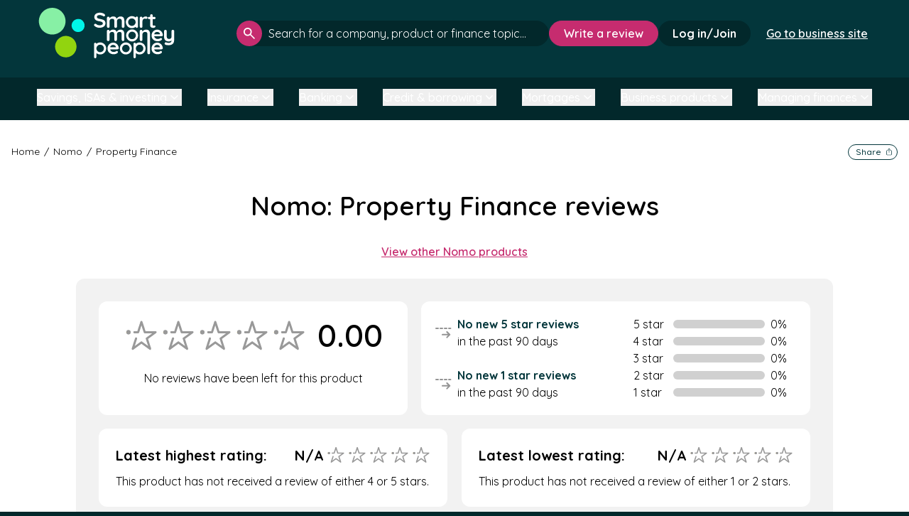

--- FILE ---
content_type: text/html; charset=utf-8
request_url: https://smartmoneypeople.com/Nomo-reviews/product/pf-nomo-reviews
body_size: 236868
content:
<!DOCTYPE html>
<html class="no-js" lang="en-GB" >
<head>
    <meta charset="utf-8">
    <title>Nomo Property Financereviews - Smart Money People</title>
<!-- begin Convert Experiences code--><script type="text/javascript" src="//cdn-4.convertexperiments.com/v1/js/10016397-10016950.js?environment=production"></script><!-- end Convert Experiences code -->
    <link rel="dns-prefetch" href="//ajax.googleapis.com">
    <link rel="dns-prefetch" href="//fonts.googleapis.com">

    <meta http-equiv="X-UA-Compatible" content="IE=edge,chrome=1">
    <meta name="author"   content="Smart Money People">
    <meta name="viewport" content="width=device-width, initial-scale=1">
    <meta name="csrf-token" content="VTDGvJxHpvKec3bYEEajZaHh8KPunoQdIDT658hl" />
    <meta name="msvalidate.01" content="11BB70419D62C06D30392CC0A301CBC7" /><!-- TradeDoubler site verification 2440890 --><!-- TradeDoubler site verification 2829912 --><meta name="OMG-Verify-V1" content="926682-df19c424-38a5-49c1-b5af-960e44b4f5eb" /><meta name="description" content="We’re building the biggest collection of Nomo Property Finance reviews from customers like you. Click here to write your own on Smart Money People."><meta name="keywords" content="consumer reviews, unbiased consumer reviews, Financial Services reviews, Banking reviews, Insurance review, customer experience"><meta property="fb:app_id"    content="526616550842555"><meta property="og:site_name" content="Smart Money People"><meta name="twitter:site"     content="@smartmoneyPPL"><meta name="twitter:card"     content="summary"><meta property="og:type"        content="website"><meta property="og:url"         content="https://smartmoneypeople.com/Nomo-reviews/product/pf-nomo-reviews"><meta property="og:title"       content="Nomo Property Finance Reviews"><meta property="og:image"   content="https://smartmoneypeople.com/assets/images/smp-social-230x230.png"><meta property="og:description" content="We’re building the biggest collection of Nomo Property Finance reviews from customers like you. Click here to write your own on Smart Money People."><meta name="twitter:title"   content="Nomo Property Finance Reviews"><meta name="twitter:description"  content="We’re building the biggest collection of Nomo Property Finance reviews from customers like you. Click here to write your own on Smart Money People."><meta name="twitter:image" content="https://smartmoneypeople.com/uploads/avatars/brands/2463.jpg">
    <link rel="apple-touch-icon" sizes="57x57" href="https://smartmoneypeople.com/assets/favicons/apple-icon-57x57.png">
<link rel="apple-touch-icon" sizes="60x60" href="https://smartmoneypeople.com/assets/favicons/apple-icon-60x60.png">
<link rel="apple-touch-icon" sizes="72x72" href="https://smartmoneypeople.com/assets/favicons/apple-icon-72x72.png">
<link rel="apple-touch-icon" sizes="76x76" href="https://smartmoneypeople.com/assets/favicons/apple-icon-76x76.png">
<link rel="apple-touch-icon" sizes="114x114" href="https://smartmoneypeople.com/assets/favicons/apple-icon-114x114.png">
<link rel="apple-touch-icon" sizes="120x120" href="https://smartmoneypeople.com/assets/favicons/apple-icon-120x120.png">
<link rel="apple-touch-icon" sizes="144x144" href="https://smartmoneypeople.com/assets/favicons/apple-icon-144x144.png">
<link rel="apple-touch-icon" sizes="152x152" href="https://smartmoneypeople.com/assets/favicons/apple-icon-152x152.png">
<link rel="apple-touch-icon" sizes="180x180" href="https://smartmoneypeople.com/assets/favicons/apple-icon-180x180.png">
<link rel="icon" type="image/png" sizes="192x192"  href="https://smartmoneypeople.com/assets/favicons/android-icon-192x192.png">
<link rel="icon" type="image/png" sizes="32x32" href="https://smartmoneypeople.com/assets/favicons/favicon-32x32.png">
<link rel="icon" type="image/png" sizes="96x96" href="https://smartmoneypeople.com/assets/favicons/favicon-96x96.png">
<link rel="icon" type="image/png" sizes="16x16" href="https://smartmoneypeople.com/assets/favicons/favicon-16x16.png">
<link rel="manifest" href="https://smartmoneypeople.com/assets/favicons/manifest.json">
<meta name="msapplication-TileColor" content="#ffffff">
<meta name="msapplication-TileImage" content="https://smartmoneypeople.com/assets/favicons/ms-icon-144x144.png">
<meta name="theme-color" content="#ffffff">
    <!-- Livewire Styles --><style >[wire\:loading][wire\:loading], [wire\:loading\.delay][wire\:loading\.delay], [wire\:loading\.inline-block][wire\:loading\.inline-block], [wire\:loading\.inline][wire\:loading\.inline], [wire\:loading\.block][wire\:loading\.block], [wire\:loading\.flex][wire\:loading\.flex], [wire\:loading\.table][wire\:loading\.table], [wire\:loading\.grid][wire\:loading\.grid], [wire\:loading\.inline-flex][wire\:loading\.inline-flex] {display: none;}[wire\:loading\.delay\.none][wire\:loading\.delay\.none], [wire\:loading\.delay\.shortest][wire\:loading\.delay\.shortest], [wire\:loading\.delay\.shorter][wire\:loading\.delay\.shorter], [wire\:loading\.delay\.short][wire\:loading\.delay\.short], [wire\:loading\.delay\.default][wire\:loading\.delay\.default], [wire\:loading\.delay\.long][wire\:loading\.delay\.long], [wire\:loading\.delay\.longer][wire\:loading\.delay\.longer], [wire\:loading\.delay\.longest][wire\:loading\.delay\.longest] {display: none;}[wire\:offline][wire\:offline] {display: none;}[wire\:dirty]:not(textarea):not(input):not(select) {display: none;}:root {--livewire-progress-bar-color: #2299dd;}[x-cloak] {display: none !important;}[wire\:cloak] {display: none !important;}</style>

    <link rel="stylesheet" href="/css/app.css?id=b531aed06f4ccea1f3a3edf85e95c26a">

    <script type="application/ld+json">
{
  "@context": "https://schema.org",
  "@type": "WebSite",
  "@id": "https://smartmoneypeople.com/#/schema/WebSite/1",
  "url": "https://smartmoneypeople.com/",
  "name": "Smart Money People (en-GB)",
  "description": "Smart Money People is the UK's leading review platform for financial services. Read and write customer reviews for banks, insurers, and other financial brands.",
  "inLanguage": "en-GB",
  "publisher": {
    "@type": "Organization",
    "@id": "https://smartmoneypeople.com/#/schema/Organization/1",
    "name": "Smart Money People",
    "legalName": "Smart Money People Ltd",
    "url": "https://smartmoneypeople.com/",
    "description": "The UK's dedicated financial services review platform.",
    "sameAs": [
      "https://x.com/SmartMoneyPPL",
      "https://www.facebook.com/smartmoneypeople",
      "https://www.linkedin.com/company/smart-money-people",
      "https://www.instagram.com/smartmoneyppl",
      "https://www.tiktok.com/@smartmoneyppl"
    ],
    "email": "hello@smartmoneypeople.com",
    "logo": {
      "@type": "ImageObject",
      "@id": "https://smartmoneypeople.com/#/schema/ImageObject/Logo/1",
      "url": "https://smartmoneypeople.com/assets/images/smp-logo.svg",
      "contentUrl": "https://smartmoneypeople.com/assets/images/smp-logo.svg",
      "caption": "Smart Money People Logo",
      "name": "Smart Money People",
      "width": {
        "@type": "QuantitativeValue",
        "value": 512,
        "unitCode": "E37",
        "unitText": "pixel"
      },
      "height": {
        "@type": "QuantitativeValue",
        "value": 512,
        "unitCode": "E37",
        "unitText": "pixel"
      }
    },
    "address": {
      "@type": "PostalAddress",
      "@id": "https://smartmoneypeople.com/#/schema/PostalAddress/UK",
      "streetAddress": "Ebbisham House, 30 Church Street",
      "addressLocality": "Epsom",
      "postalCode": "KT17 4NL",
      "addressCountry": {
        "@type": "Country",
        "name": "UK"
      }
    }
  },
  "copyrightHolder": {
    "@type": "Organization",
    "@id": "https://smartmoneypeople.com/#/schema/Organization/1",
    "name": "Smart Money People",
    "legalName": "Smart Money People Ltd",
    "url": "https://smartmoneypeople.com/",
    "description": "The UK's dedicated financial services review platform.",
    "sameAs": [
      "https://x.com/SmartMoneyPPL",
      "https://www.facebook.com/smartmoneypeople",
      "https://www.linkedin.com/company/smart-money-people",
      "https://www.instagram.com/smartmoneyppl",
      "https://www.tiktok.com/@smartmoneyppl"
    ],
    "email": "hello@smartmoneypeople.com",
    "logo": {
      "@type": "ImageObject",
      "@id": "https://smartmoneypeople.com/#/schema/ImageObject/Logo/1",
      "url": "https://smartmoneypeople.com/assets/images/smp-logo.svg",
      "contentUrl": "https://smartmoneypeople.com/assets/images/smp-logo.svg",
      "caption": "Smart Money People Logo",
      "name": "Smart Money People",
      "width": {
        "@type": "QuantitativeValue",
        "value": 512,
        "unitCode": "E37",
        "unitText": "pixel"
      },
      "height": {
        "@type": "QuantitativeValue",
        "value": 512,
        "unitCode": "E37",
        "unitText": "pixel"
      }
    },
    "address": {
      "@type": "PostalAddress",
      "@id": "https://smartmoneypeople.com/#/schema/PostalAddress/UK2",
      "streetAddress": "Ebbisham House, 30 Church Street",
      "addressLocality": "Epsom",
      "postalCode": "KT17 4NL",
      "addressCountry": {
        "@type": "Country",
        "name": "UK"
      }
    }
  },
  "potentialAction": {
    "@type": "SearchAction",
    "target": {
      "@type": "EntryPoint",
      "urlTemplate": "https://smartmoneypeople.com/search?query={search_term_string}"
    },
    "query-input": {
      "@type": "PropertyValueSpecification",
      "valueRequired": true,
      "valueName": "search_term_string"
    }
  }
}

{
  "@context": "https://schema.org",
  "@type": "Organization",
  "@id": "https://smartmoneypeople.com/#/schema/Organization/1",
  "name": "Smart Money People",
  "legalName": "Smart Money People Ltd",
  "url": "https://smartmoneypeople.com/",
  "description": "Smart Money People is the UK's leading review platform for financial services. Read and write customer reviews for banks, insurers, and other financial brands.",
  "logo": {
    "@type": "ImageObject",
    "@id": "https://smartmoneypeople.com/#/schema/ImageObject/Logo/1",
    "url": "https://smartmoneypeople.com/assets/images/smp-logo.svg",
    "contentUrl": "https://smartmoneypeople.com/assets/images/smp-logo.svg",
    "caption": "Smart Money People Logo"
  },
  "sameAs": [
    "https://x.com/SmartMoneyPPL",
    "https://www.facebook.com/smartmoneypeople",
    "https://www.linkedin.com/company/smart-money-people",
    "https://www.instagram.com/smartmoneyppl",
    "https://www.tiktok.com/@smartmoneyppl"
  ],
  "address": {
    "@type": "PostalAddress",
    "streetAddress": "Ebbisham House, 30 Church Street",
    "addressLocality": "Epsom",
    "postalCode": "KT17 4NL",
    "addressCountry": {
      "@type": "Country",
      "name": "UK"
    }
  },
  "contactPoint": {
    "@type": "ContactPoint",
    "email": "hello@smartmoneypeople.com",
    "contactType": "customer support"
  }
}
<script>

(function(elem){elem.className=elem.className.replace('no-js','js')}(document.documentElement))</script><script async src="https://securepubads.g.doubleclick.net/tag/js/gpt.js" crossorigin="anonymous"></script><script>window.googletag = window.googletag || { cmd: [] };</script><link rel="dns-prefetch" href="https://cdn-cookieyes.com" /><link rel="dns-prefetch" href="https://directory.cookieyes.com" /><link rel="dns-prefetch" href="https://log.cookieyes.com" /><script>
    window.dataLayer = window.dataLayer || [];
    function gtag() {
        dataLayer.push(arguments);
    }
    gtag("consent", "default", {
        ad_user_data: "denied",
        ad_personalization: "denied",
        ad_storage: "denied",
        analytics_storage: "denied",
        functionality_storage: "denied",
        personalization_storage: "denied",
        security_storage: "granted",
        wait_for_update: 2000,
    });
    gtag("set", "ads_data_redaction", true);
</script><!-- Global site tag (gtag.js) - Google Analytics --><script async src="https://www.googletagmanager.com/gtag/js?id=UA-55245325-1"></script><script>
window.dataLayer = window.dataLayer || [];
function gtag(){dataLayer.push(arguments);}
gtag('js', new Date());

gtag('config', 'UA-55245325-1');


</script><!-- Google Tag Manager --><script>(function(w,d,s,l,i){w[l]=w[l]||[];w[l].push({'gtm.start':
new Date().getTime(),event:'gtm.js'});var f=d.getElementsByTagName(s)[0],
j=d.createElement(s),dl=l!='dataLayer'?'&l='+l:'';j.async=true;j.src=
'https://www.googletagmanager.com/gtm.js?id='+i+dl;f.parentNode.insertBefore(j,f);
})(window,document,'script','dataLayer','GTM-WS6VM36');</script><!-- End Google Tag Manager --><!-- Start cookieyes banner --><script id="cookieyes" type="text/javascript" src="https://cdn-cookieyes.com/client_data/086e8f8438b45616c0228b73/script.js"></script><!-- End cookieyes banner --><!-- Hotjar Tracking Code for https://www.smartmoneypeople.com/ --><script type="text/javascript" data-cookieyes="cookieyes-analytics">
  window.hj = window.hj || function(){ (hj.q = hj.q || []).push(arguments) };
  window._hjSettings = { hjid: 2942080, hjsv: 6 };
</script><script type="text/javascript" data-cookieyes="cookieyes-analytics" 
        src="https://static.hotjar.com/c/hotjar-2942080.js?sv=6"></script><script src="https://www.googleoptimize.com/optimize.js?id=OPT-T83JXPM"></script><!--[if lt IE 9]><script type="text/javascript" src="//cdnjs.cloudflare.com/ajax/libs/html5shiv/3.7.2/html5shiv.min.js"></script><script type="text/javascript" src="//cdnjs.cloudflare.com/ajax/libs/selectivizr/1.0.2/selectivizr-min.js"></script><![endif]-->
<!--[if BLOCK]><![endif]-->    
    <link rel="canonical" href="https://smartmoneypeople.com/Nomo-reviews/product/pf-nomo-reviews" />

    <!--[if BLOCK]><![endif]--><!--[if ENDBLOCK]><![endif]-->
    <!--[if BLOCK]><![endif]--><!--[if ENDBLOCK]><![endif]-->
<!--[if ENDBLOCK]><![endif]-->
    
</head>
<body class="page  page--brand-product flex flex-col justify-between min-h-screen">


<div id="addMain"></div>
    <script>
    (function (o, u, t, b, a, s, e) {
        window[b] = window[b] || {}; (e = e || [])['key'] = o; e['__obr'] = u.location.href; a = [];
        u.location.search.replace('?', '').split('&').forEach(function (q) { if (q.startsWith(b) || q.startsWith('_obid')) e[q.split('=')[0]] = q.split('=')[1]; });
        e['_obid'] = e['_obid'] || (u.cookie.match(/(^|;)\s*_obid\s*=\s*([^;]+)/) || []).pop() || 0;
        for (k in e) { if (e.hasOwnProperty(k)) a.push(encodeURIComponent(k) + '=' + encodeURIComponent(e[k])); }
        s = u.createElement('script'); s.src = t + '?' + a.join('&'); u.body.appendChild(s);
    })('71ba9b8a-13b8-46a6-b9b7-b85df4aec12f', document, 'https://plugin.sopro.io/hq.js', 'outbase')
</script> 


<!-- Google Tag Manager (noscript) -->
<noscript><iframe src="https://www.googletagmanager.com/ns.html?id=GTM-WS6VM36"
height="0" width="0" style="display:none;visibility:hidden"></iframe></noscript>
<!-- End Google Tag Manager (noscript) -->


<main class="grow flex flex-col" style="">
  <!--[if lt IE 9]>
<p class="browsehappy">You are using an <strong>outdated</strong> browser. Please <a href="http://browsehappy.com/">upgrade your browser</a> to improve your experience.</p>
<![endif]-->



            <header wire:snapshot="{&quot;data&quot;:{&quot;type&quot;:null,&quot;account&quot;:null,&quot;authed&quot;:false,&quot;items&quot;:&quot;null&quot;,&quot;current_path&quot;:&quot;\/Nomo-reviews\/product\/pf-nomo-reviews&quot;},&quot;memo&quot;:{&quot;id&quot;:&quot;lQM0dzyxRxouiHFwWxBL&quot;,&quot;name&quot;:&quot;public.header&quot;,&quot;path&quot;:&quot;Nomo-reviews\/product\/pf-nomo-reviews&quot;,&quot;method&quot;:&quot;GET&quot;,&quot;children&quot;:[],&quot;scripts&quot;:[],&quot;assets&quot;:[],&quot;errors&quot;:[],&quot;locale&quot;:&quot;en&quot;},&quot;checksum&quot;:&quot;7ff1b0856b171dbd7787d4cd65d03614cc140c6d320d87947d4a686720c21cfc&quot;}" wire:effects="{&quot;listeners&quot;:[&quot;updateHeader&quot;]}" wire:id="lQM0dzyxRxouiHFwWxBL" id="header-main"
    class="bg-dark-green relative z-30"
    x-data="{ search: false, navopen: false }">
   
    <div
        class=" h-[87px] lg:flex-row lg:h-[93px] lg:px-4  mx-auto flex w-full flex-col items-center justify-between 2xl:max-w-screen-2xl 3xl:max-w-screen-3xl">
        <div
            class=" 2xl:w-auto  flex h-full w-full items-center justify-between pl-4 pr-4">
                            <a class="block" href="/">
                    
                    <img class=" h-12 w-32 lg:h-[60px] lg:w-[160px] 2xl:h-[72px] 2xl:w-[196px] "
                        src="https://smartmoneypeople.com/assets/images/smp-logo.svg" alt="Smart Money People Logo" />
                </a>
            <!--[if ENDBLOCK]><![endif]-->
                   
            <!--[if BLOCK]><![endif]-->            <div class="flex items-center gap-2">
                                    <div class="flex items-center gap-2.5 2xl:hidden">
                        <button class="header-search-btn rounded-full bg-bright-pink p-2.5"
                            x-on:click="search = !search">
                            <span class="sr-only">Open search</span>
                            <svg width="24" height="24" viewBox="0 0 15 15" fill="none"
                                xmlns="http://www.w3.org/2000/svg">
                                <path
                                    d="M13.8333 15L8.58333 9.75C8.16667 10.0833 7.6875 10.3472 7.14583 10.5417C6.60417 10.7361 6.02778 10.8333 5.41667 10.8333C3.90278 10.8333 2.62167 10.3089 1.57333 9.26C0.525 8.21111 0.000555556 6.93 0 5.41667C0 3.90278 0.524444 2.62167 1.57333 1.57333C2.62222 0.525 3.90333 0.000555556 5.41667 0C6.93056 0 8.21167 0.524444 9.26 1.57333C10.3083 2.62222 10.8328 3.90333 10.8333 5.41667C10.8333 6.02778 10.7361 6.60417 10.5417 7.14583C10.3472 7.6875 10.0833 8.16667 9.75 8.58333L15 13.8333L13.8333 15ZM5.41667 9.16667C6.45833 9.16667 7.34389 8.80194 8.07333 8.0725C8.80278 7.34306 9.16722 6.45778 9.16667 5.41667C9.16667 4.375 8.80194 3.48944 8.0725 2.76C7.34306 2.03056 6.45778 1.66611 5.41667 1.66667C4.375 1.66667 3.48944 2.03139 2.76 2.76083C2.03056 3.49028 1.66611 4.37556 1.66667 5.41667C1.66667 6.45833 2.03139 7.34389 2.76083 8.07333C3.49028 8.80278 4.37556 9.16722 5.41667 9.16667Z"
                                    fill="white" />
                            </svg>
                        </button>
                        <!--[if BLOCK]><![endif]--><!--[if ENDBLOCK]><![endif]-->
                        <button class="menu-btn rounded-full bg-white p-2">
                            <span class="sr-only">Open menu</span>
                            <svg width="28" height="28" viewBox="0 0 28 22" fill="none"
                                xmlns="http://www.w3.org/2000/svg">
                                <path d="M25.7583 1.74988H2.24219" stroke="#02282B" stroke-width="3"
                                    stroke-linecap="round" />
                                <path d="M25.7583 19.9215H2.24219" stroke="#02282B" stroke-width="3"
                                    stroke-linecap="round" />
                                <path d="M24.4479 10.8357H3.55273" stroke="#02282B" stroke-width="3"
                                    stroke-linecap="round" />
                            </svg>
                        </button>
                    </div>
                <!--[if ENDBLOCK]><![endif]-->
            </div>
            <!--[if ENDBLOCK]><![endif]-->
        </div>
        <!--[if BLOCK]><![endif]-->        <nav class=" lg:flex-row lg:pb-0 lg:duration-[0ms] lg:overflow-visible lg:max-h-fit lg:w-fit lg:px-0 lg:bg-transparent lg:text-white  flex max-h-0 w-full flex-col items-center gap-4 overflow-hidden bg-grey-150 px-4 text-black duration-500"
            :class="navopen ? 'max-h-[1000px] pb-[3px]' : ''">
            <ul
                class=" lg:gap-5 lg:w-auto lg:text-sm lg:flex-row  flex w-full flex-col items-center text-base font-semibold">
                <!--[if BLOCK]><![endif]--><!--[if ENDBLOCK]><![endif]-->
              
            </ul>
            <!--[if BLOCK]><![endif]--><!--[if ENDBLOCK]><![endif]-->
            <!--[if BLOCK]><![endif]-->                <div class="hidden items-center gap-4 2xl:flex">
                    <div class="w-[420px] grow 2xl:w-[440px]">
                        <div x-data="searchInput" class="search header !bg-transparent">
    <form x-on:submit="handleFormSubmit">
        <input
            id="searchbar-header"
            :class="loading && isOpen ? '!pr-20' : loading || isOpen ? '!pr-10' : ''"
            class="placeholder:text-white overflow-ellipsis" type="text"
            aria-label="click to search" role="searchbox"
            placeholder="Search for a company, product or finance topic..."
            autocomplete="off" @input.debounce.200ms="retrievePosts" x-model="search"
            x-on:keydown.escape="isOpen = false" x-on:click.outside=" isOpen = false"
            x-on:focus="search.length > 2 ? isOpen = true : isOpen = false"
            x-on:keydown.enter="window.location.href = allsearch" aria-label="click to search" role="searchbox" />
        <button class="" type="submit">
            <span class="sr-only">Search</span>
            <svg width="16" height="16" viewBox="0 0 15 15" fill="none" xmlns="http://www.w3.org/2000/svg">
                <path
                    d="M13.8333 15L8.58333 9.75C8.16667 10.0833 7.6875 10.3472 7.14583 10.5417C6.60417 10.7361 6.02778 10.8333 5.41667 10.8333C3.90278 10.8333 2.62167 10.3089 1.57333 9.26C0.525 8.21111 0.000555556 6.93 0 5.41667C0 3.90278 0.524444 2.62167 1.57333 1.57333C2.62222 0.525 3.90333 0.000555556 5.41667 0C6.93056 0 8.21167 0.524444 9.26 1.57333C10.3083 2.62222 10.8328 3.90333 10.8333 5.41667C10.8333 6.02778 10.7361 6.60417 10.5417 7.14583C10.3472 7.6875 10.0833 8.16667 9.75 8.58333L15 13.8333L13.8333 15ZM5.41667 9.16667C6.45833 9.16667 7.34389 8.80194 8.07333 8.0725C8.80278 7.34306 9.16722 6.45778 9.16667 5.41667C9.16667 4.375 8.80194 3.48944 8.0725 2.76C7.34306 2.03056 6.45778 1.66611 5.41667 1.66667C4.375 1.66667 3.48944 2.03139 2.76 2.76083C2.03056 3.49028 1.66611 4.37556 1.66667 5.41667C1.66667 6.45833 2.03139 7.34389 2.76083 8.07333C3.49028 8.80278 4.37556 9.16722 5.41667 9.16667Z"
                    fill="white" />
            </svg>
        </button>
        <div>
            <div style="display:none;" x-show="loading">
                <div class="loading-animation flex items-center gap-[2px]">
    <div class="rounded-full h-[7px] w-[7px] border border-vibrant-green"></div>
    <div class="rounded-full h-[7px] w-[7px] border border-bright-green"></div>
    <div class="rounded-full h-[7px] w-[7px] border border-[#00f5e9]"></div>
</div>            </div>
            <button style="display:none;" type="button" x-show="isOpen" x-on:click="cleanSearch">
                <span class="sr-only">Clear search</span>
                <svg width="16" height="17" viewBox="0 0 16 17" fill="none"
                    xmlns="http://www.w3.org/2000/svg">
                    <circle cx="7.86911" cy="8.5" r="7.33981" stroke="currentColor" />
                    <path d="M10.3691 6L7.86914 8.5L5.36914 6" stroke="currentColor" stroke-width="2"
                        stroke-linecap="round" />
                    <path d="M5.36914 11L7.86914 8.5L10.3691 11" stroke="currentColor" stroke-width="2"
                        stroke-linecap="round" />
                </svg>
            </button>
        </div>
    </form>

    <div style="display:none;" x-show="isOpen">
        <div x-show="!hasResults" class="no-results">
            <svg width="111" height="111" viewBox="0 0 111 111" fill="none" xmlns="http://www.w3.org/2000/svg">
                <path
                    d="M102.256 97.3578L76.156 71.2574C82.5936 63.747 86.3281 54.0288 86.3281 43.3615C86.3281 19.6541 67.1125 0.444702 43.4113 0.444702C19.7101 0.444702 0.680176 19.6603 0.680176 43.3615C0.680176 67.0627 19.8937 86.2783 43.4113 86.2783C54.0745 86.2783 63.8071 82.3663 71.3073 75.9308L97.4076 102.031C98.2329 102.66 99.0789 102.991 99.9248 102.991C100.771 102.991 101.614 102.668 102.258 102.023C103.556 100.742 103.556 98.637 102.256 97.3578ZM43.597 79.6757C23.3972 79.6757 7.2828 63.3756 7.2828 43.3615C7.2828 23.3474 23.3972 7.04729 43.597 7.04729C63.7968 7.04729 79.9112 23.1617 79.9112 43.3615C79.9112 63.5613 63.6111 79.6757 43.597 79.6757Z"
                    fill="#999999" />
                <path
                    d="M103.884 107.046C103.884 108.923 105.372 110.445 107.209 110.445C109.045 110.445 110.534 108.923 110.534 107.046C110.534 105.17 109.045 103.648 107.209 103.648C105.372 103.648 103.884 105.17 103.884 107.046Z"
                    fill="#999999" />
                <mask id="mask0_163_451-header"
                    style="mask-type:alpha" maskUnits="userSpaceOnUse" x="10" y="10" width="67" height="67">
                    <circle cx="43.3435" cy="43.1075" r="32.9114" fill="#D9D9D9" />
                </mask>
                <g mask="url(#mask0_163_451-header)">
                    <path
                        d="M59.8797 42.1645C59.5454 41.0886 58.5863 40.3602 57.5041 40.3602H37.1547L30.8664 20.1269C30.532 19.051 29.5729 18.3225 28.4908 18.3225C27.4086 18.3225 26.4497 19.051 26.1152 20.1269L19.827 40.3602H13.9998C12.6203 40.3602 11.502 41.5292 11.502 42.9715C11.502 44.4137 12.6203 45.5829 13.9998 45.5829H21.6417C22.7238 45.5829 23.6829 44.8544 24.0172 43.7784L28.4908 29.3845L32.9644 43.7784C33.2987 44.8544 34.2578 45.5829 35.34 45.5829H49.8166L38.1047 54.4788C37.2293 55.1437 36.8629 56.3224 37.1974 57.3985L41.6708 71.7924L29.9589 62.8965C29.0835 62.2314 27.8981 62.2314 27.0226 62.8965L15.3107 71.7924L19.7842 57.3985C20.2106 56.0268 19.4925 54.5536 18.1806 54.1079C16.8683 53.662 15.4594 54.4129 15.0331 55.7844L8.18393 77.8221C7.84958 78.898 8.21583 80.0767 9.09138 80.7418C9.9668 81.4067 11.1523 81.4067 12.0277 80.7418L28.4908 68.2369L44.9539 80.7418C45.3917 81.0742 45.9068 81.2405 46.422 81.2405C46.9373 81.2405 47.4525 81.0742 47.8902 80.7418C48.7657 80.0767 49.1321 78.898 48.7976 77.8221L42.5093 57.5889L58.9724 45.0842C59.8478 44.4191 60.2142 43.2404 59.8797 42.1645Z"
                        fill="#999999" />
                </g>
            </svg>
            <h4>No results found</h4>
            <p>Try adjusting your search to see more results.</p>
        </div>
        <div x-show="compares.length">
            <div>
                <h4>Compare</h4>
            </div>
            <ul>
                <template x-for="item in compares" :key="item.slug">
                    <li><a x-text="item.display" x-bind:href="'/best/' + item.slug"></a></li>
                </template>
            </ul>
            <hr x-show="products.length || brands.length || articles.length" />
        </div>
        <div x-show="products.length">
            <div>
                <h4>Products</h4>
                <a x-show="totalProducts > 3" x-text="'See all ' + totalProducts" x-bind:href="allproducts"></a>
            </div>
            <ul>
                <template x-for="product in products" :key="product.id">
                    <li><a x-text="product.brand.display+' - '+product.display" x-bind:href="product.url"></a></li>
                </template>
            </ul>
            <hr x-show="brands.length || articles.length" />
        </div>
        <div class="companies" x-show="brands.length">
            <div>
                <h4>Companies</h4>
                <a x-show="totalBrands > 6" x-text="'See all ' + totalBrands" x-bind:href="allbrands"></a>
            </div>
            <ul>
                <template x-for="item in brands" :key="item.slug">
                    <li><a x-text="item.display" x-bind:href="item.url"></a></li>
                </template>
            </ul>
            <hr x-show="articles.length" />
        </div>
        <div x-show="articles.length">
            <div>
                <h4>Articles</h4>
                <a x-show="totalArticles > 3" x-text="'See all ' + totalArticles" x-bind:href="allarticles"></a>
            </div>
            <ul>
                <template x-for="item in articles" :key="item.slug">
                    <li><a x-text="item.title" x-bind:href="'/news/post/' + item.slug"></a></li>
                </template>
            </ul>
        </div>
    </div>
</div>

<script>
    document.addEventListener('alpine:init', () => {
        Alpine.data('searchInput', () => ({
            isOpen: false,
            search: "",
            brands: [],
            compares: [],
            products: [],
            articles: [],
            loading: false,
            totalBrands: 0,
            totalCompares: 0,
            totalProducts: 0,
            totalArticles: 0,
            allbrands: "#",
            allproducts: "#",
            allarticles: '#',
            hasResults: false,
            cleanSearch(e) {
                this.search = ""
            },
            closeSearch() {
                this.isOpen = false
            },
            handleFormSubmit(e) {
                e.preventDefault();
                window.location.href = `/search?query=${this.search}`;
            },
            async retrievePosts() {
                if (this.search.trim().toLowerCase().length > 0) {
                    const $search = this.search.trim().toLowerCase()
                    this.loading = true
                    this.results = await (await fetch('/api/v2/search?query=' + $search)).json()
                    this.articles = this.results.posts.data
                    this.totalArticles = this.results.posts.total
                    this.brands = this.results.brands.data
                    this.hasResults = this.results.hasResults
                    this.totalBrands = this.results.brands.total
                    this.compares = this.results.compare.data
                    this.totalCompares = this.results.compare.total
                    this.products = this.results.products.data
                    this.totalProducts = this.results.products.total
                    this.allsearch = `https://smartmoneypeople.com/search?query=${$search}`
                    this.allbrands = `https://smartmoneypeople.com/search?query=${$search}#companies`
                    this.allproducts = `https://smartmoneypeople.com/search?query=${$search}`
                    this.allarticles = `https://smartmoneypeople.com/search?query=${$search}#articles`
                    this.loading = false;
                    this.isOpen = true
                } else {
                    this.isOpen = false
                    this.brands = [];
                    this.compares = [];
                    this.products = [];
                    this.articles = [];
                }
            },
        }))
    })
</script>
                    </div>
                    <!--[if BLOCK]><![endif]-->                        <div>
                            <a class="whitespace-nowrap btn-md" href="/product/review">Write a review</a>
                        </div>
                    <!--[if ENDBLOCK]><![endif]-->
                    <!--[if BLOCK]><![endif]-->                        <div>
                            <a href="/sign-in"
                                class="whitespace-nowrap rounded-3xl bg-darker-green px-5 py-2 font-bold text-white duration-300 hover:bg-white hover:text-darker-green focus:bg-white focus:text-darker-green focus:outline-0">Log
                                in/Join</a>
                        </div>
                    <!--[if ENDBLOCK]><![endif]-->

                    
                    <div class="px-5 py-2">
                        <a href="/business"
                            class="whitespace-nowrap font-semibold px-0.5  underline text-white duration-300 hover:text-darker-green hover:bg-white focus:bg-white focus:text-darker-green focus:outline-0">Go to business site</a>
                    </div>


                 
                </div>
            <!--[if ENDBLOCK]><![endif]-->
        </nav>
        <!--[if ENDBLOCK]><![endif]-->
    </div>

            <!--[if BLOCK]><![endif]-->        <div class="2xl:hidden px-5 py-2">
            <a href="/business"
                class="whitespace-nowrap font-semibold px-0.5 underline text-white duration-300 hover:text-darker-green hover:bg-white focus:bg-white focus:text-darker-green focus:outline-0">Go to business site</a>
        </div>
        <!--[if ENDBLOCK]><![endif]-->
    <!--[if ENDBLOCK]><![endif]-->
    <!--[if BLOCK]><![endif]-->        <div class="px-2.5 pb-5 2xl:hidden" x-on:click.outside="search=false" x-show="search"
            x-transition:enter="transition ease-out duration-300" x-transition:enter-start="opacity-0 scale-90"
            x-transition:enter-end="opacity-100 scale-100" x-transition:leave="transition ease-in duration-300"
            x-transition:leave-start="opacity-100 scale-100" x-transition:leave-end="opacity-0 scale-90"
            style="display:none;">
            <div x-data="searchInput" class="search header !bg-transparent">
    <form x-on:submit="handleFormSubmit">
        <input
            id="searchbar-header-mobile"
            :class="loading && isOpen ? '!pr-20' : loading || isOpen ? '!pr-10' : ''"
            class="placeholder:text-white overflow-ellipsis" type="text"
            aria-label="click to search" role="searchbox"
            placeholder="Search for a company, product or finance topic..."
            autocomplete="off" @input.debounce.200ms="retrievePosts" x-model="search"
            x-on:keydown.escape="isOpen = false" x-on:click.outside=" isOpen = false"
            x-on:focus="search.length > 2 ? isOpen = true : isOpen = false"
            x-on:keydown.enter="window.location.href = allsearch" aria-label="click to search" role="searchbox" />
        <button class="" type="submit">
            <span class="sr-only">Search</span>
            <svg width="16" height="16" viewBox="0 0 15 15" fill="none" xmlns="http://www.w3.org/2000/svg">
                <path
                    d="M13.8333 15L8.58333 9.75C8.16667 10.0833 7.6875 10.3472 7.14583 10.5417C6.60417 10.7361 6.02778 10.8333 5.41667 10.8333C3.90278 10.8333 2.62167 10.3089 1.57333 9.26C0.525 8.21111 0.000555556 6.93 0 5.41667C0 3.90278 0.524444 2.62167 1.57333 1.57333C2.62222 0.525 3.90333 0.000555556 5.41667 0C6.93056 0 8.21167 0.524444 9.26 1.57333C10.3083 2.62222 10.8328 3.90333 10.8333 5.41667C10.8333 6.02778 10.7361 6.60417 10.5417 7.14583C10.3472 7.6875 10.0833 8.16667 9.75 8.58333L15 13.8333L13.8333 15ZM5.41667 9.16667C6.45833 9.16667 7.34389 8.80194 8.07333 8.0725C8.80278 7.34306 9.16722 6.45778 9.16667 5.41667C9.16667 4.375 8.80194 3.48944 8.0725 2.76C7.34306 2.03056 6.45778 1.66611 5.41667 1.66667C4.375 1.66667 3.48944 2.03139 2.76 2.76083C2.03056 3.49028 1.66611 4.37556 1.66667 5.41667C1.66667 6.45833 2.03139 7.34389 2.76083 8.07333C3.49028 8.80278 4.37556 9.16722 5.41667 9.16667Z"
                    fill="white" />
            </svg>
        </button>
        <div>
            <div style="display:none;" x-show="loading">
                <div class="loading-animation flex items-center gap-[2px]">
    <div class="rounded-full h-[7px] w-[7px] border border-vibrant-green"></div>
    <div class="rounded-full h-[7px] w-[7px] border border-bright-green"></div>
    <div class="rounded-full h-[7px] w-[7px] border border-[#00f5e9]"></div>
</div>            </div>
            <button style="display:none;" type="button" x-show="isOpen" x-on:click="cleanSearch">
                <span class="sr-only">Clear search</span>
                <svg width="16" height="17" viewBox="0 0 16 17" fill="none"
                    xmlns="http://www.w3.org/2000/svg">
                    <circle cx="7.86911" cy="8.5" r="7.33981" stroke="currentColor" />
                    <path d="M10.3691 6L7.86914 8.5L5.36914 6" stroke="currentColor" stroke-width="2"
                        stroke-linecap="round" />
                    <path d="M5.36914 11L7.86914 8.5L10.3691 11" stroke="currentColor" stroke-width="2"
                        stroke-linecap="round" />
                </svg>
            </button>
        </div>
    </form>

    <div style="display:none;" x-show="isOpen">
        <div x-show="!hasResults" class="no-results">
            <svg width="111" height="111" viewBox="0 0 111 111" fill="none" xmlns="http://www.w3.org/2000/svg">
                <path
                    d="M102.256 97.3578L76.156 71.2574C82.5936 63.747 86.3281 54.0288 86.3281 43.3615C86.3281 19.6541 67.1125 0.444702 43.4113 0.444702C19.7101 0.444702 0.680176 19.6603 0.680176 43.3615C0.680176 67.0627 19.8937 86.2783 43.4113 86.2783C54.0745 86.2783 63.8071 82.3663 71.3073 75.9308L97.4076 102.031C98.2329 102.66 99.0789 102.991 99.9248 102.991C100.771 102.991 101.614 102.668 102.258 102.023C103.556 100.742 103.556 98.637 102.256 97.3578ZM43.597 79.6757C23.3972 79.6757 7.2828 63.3756 7.2828 43.3615C7.2828 23.3474 23.3972 7.04729 43.597 7.04729C63.7968 7.04729 79.9112 23.1617 79.9112 43.3615C79.9112 63.5613 63.6111 79.6757 43.597 79.6757Z"
                    fill="#999999" />
                <path
                    d="M103.884 107.046C103.884 108.923 105.372 110.445 107.209 110.445C109.045 110.445 110.534 108.923 110.534 107.046C110.534 105.17 109.045 103.648 107.209 103.648C105.372 103.648 103.884 105.17 103.884 107.046Z"
                    fill="#999999" />
                <mask id="mask0_163_451-header"
                    style="mask-type:alpha" maskUnits="userSpaceOnUse" x="10" y="10" width="67" height="67">
                    <circle cx="43.3435" cy="43.1075" r="32.9114" fill="#D9D9D9" />
                </mask>
                <g mask="url(#mask0_163_451-header)">
                    <path
                        d="M59.8797 42.1645C59.5454 41.0886 58.5863 40.3602 57.5041 40.3602H37.1547L30.8664 20.1269C30.532 19.051 29.5729 18.3225 28.4908 18.3225C27.4086 18.3225 26.4497 19.051 26.1152 20.1269L19.827 40.3602H13.9998C12.6203 40.3602 11.502 41.5292 11.502 42.9715C11.502 44.4137 12.6203 45.5829 13.9998 45.5829H21.6417C22.7238 45.5829 23.6829 44.8544 24.0172 43.7784L28.4908 29.3845L32.9644 43.7784C33.2987 44.8544 34.2578 45.5829 35.34 45.5829H49.8166L38.1047 54.4788C37.2293 55.1437 36.8629 56.3224 37.1974 57.3985L41.6708 71.7924L29.9589 62.8965C29.0835 62.2314 27.8981 62.2314 27.0226 62.8965L15.3107 71.7924L19.7842 57.3985C20.2106 56.0268 19.4925 54.5536 18.1806 54.1079C16.8683 53.662 15.4594 54.4129 15.0331 55.7844L8.18393 77.8221C7.84958 78.898 8.21583 80.0767 9.09138 80.7418C9.9668 81.4067 11.1523 81.4067 12.0277 80.7418L28.4908 68.2369L44.9539 80.7418C45.3917 81.0742 45.9068 81.2405 46.422 81.2405C46.9373 81.2405 47.4525 81.0742 47.8902 80.7418C48.7657 80.0767 49.1321 78.898 48.7976 77.8221L42.5093 57.5889L58.9724 45.0842C59.8478 44.4191 60.2142 43.2404 59.8797 42.1645Z"
                        fill="#999999" />
                </g>
            </svg>
            <h4>No results found</h4>
            <p>Try adjusting your search to see more results.</p>
        </div>
        <div x-show="compares.length">
            <div>
                <h4>Compare</h4>
            </div>
            <ul>
                <template x-for="item in compares" :key="item.slug">
                    <li><a x-text="item.display" x-bind:href="'/best/' + item.slug"></a></li>
                </template>
            </ul>
            <hr x-show="products.length || brands.length || articles.length" />
        </div>
        <div x-show="products.length">
            <div>
                <h4>Products</h4>
                <a x-show="totalProducts > 3" x-text="'See all ' + totalProducts" x-bind:href="allproducts"></a>
            </div>
            <ul>
                <template x-for="product in products" :key="product.id">
                    <li><a x-text="product.brand.display+' - '+product.display" x-bind:href="product.url"></a></li>
                </template>
            </ul>
            <hr x-show="brands.length || articles.length" />
        </div>
        <div class="companies" x-show="brands.length">
            <div>
                <h4>Companies</h4>
                <a x-show="totalBrands > 6" x-text="'See all ' + totalBrands" x-bind:href="allbrands"></a>
            </div>
            <ul>
                <template x-for="item in brands" :key="item.slug">
                    <li><a x-text="item.display" x-bind:href="item.url"></a></li>
                </template>
            </ul>
            <hr x-show="articles.length" />
        </div>
        <div x-show="articles.length">
            <div>
                <h4>Articles</h4>
                <a x-show="totalArticles > 3" x-text="'See all ' + totalArticles" x-bind:href="allarticles"></a>
            </div>
            <ul>
                <template x-for="item in articles" :key="item.slug">
                    <li><a x-text="item.title" x-bind:href="'/news/post/' + item.slug"></a></li>
                </template>
            </ul>
        </div>
    </div>
</div>

<script>
    document.addEventListener('alpine:init', () => {
        Alpine.data('searchInput', () => ({
            isOpen: false,
            search: "",
            brands: [],
            compares: [],
            products: [],
            articles: [],
            loading: false,
            totalBrands: 0,
            totalCompares: 0,
            totalProducts: 0,
            totalArticles: 0,
            allbrands: "#",
            allproducts: "#",
            allarticles: '#',
            hasResults: false,
            cleanSearch(e) {
                this.search = ""
            },
            closeSearch() {
                this.isOpen = false
            },
            handleFormSubmit(e) {
                e.preventDefault();
                window.location.href = `/search?query=${this.search}`;
            },
            async retrievePosts() {
                if (this.search.trim().toLowerCase().length > 0) {
                    const $search = this.search.trim().toLowerCase()
                    this.loading = true
                    this.results = await (await fetch('/api/v2/search?query=' + $search)).json()
                    this.articles = this.results.posts.data
                    this.totalArticles = this.results.posts.total
                    this.brands = this.results.brands.data
                    this.hasResults = this.results.hasResults
                    this.totalBrands = this.results.brands.total
                    this.compares = this.results.compare.data
                    this.totalCompares = this.results.compare.total
                    this.products = this.results.products.data
                    this.totalProducts = this.results.products.total
                    this.allsearch = `https://smartmoneypeople.com/search?query=${$search}`
                    this.allbrands = `https://smartmoneypeople.com/search?query=${$search}#companies`
                    this.allproducts = `https://smartmoneypeople.com/search?query=${$search}`
                    this.allarticles = `https://smartmoneypeople.com/search?query=${$search}#articles`
                    this.loading = false;
                    this.isOpen = true
                } else {
                    this.isOpen = false
                    this.brands = [];
                    this.compares = [];
                    this.products = [];
                    this.articles = [];
                }
            },
        }))
    })
</script>
        </div>
        <!--[if BLOCK]><![endif]-->        <div class="bg-dark-green pt-4">
    <nav x-data="{ openIndex: null }" x-on:keydown.escape.window="openIndex = null" x-on:click.outside="openIndex = null" class="w-full bg-darker-green relative hidden 2xl:block">
        <div class="2xl:max-w-screen-2xl 3xl:max-w-screen-3xl mx-auto px-4 z-20">
            <ul class="flex items-center gap-6 lg:px-4 justify-between">
                <!--[if BLOCK]><![endif]-->                                        <li class="py-4 border-b-[4px] border-transparent"   x-bind:class="openIndex === 0 ? '!border-lime-green z-80' : '!border-transparent'">
                        <!--[if BLOCK]><![endif]-->                            <button
                                type="button"
                                class="inline-flex items-center gap-2 font-medium text-white hover:text-gray-200"
    
                                aria-expanded="false"
                                x-on:click="openIndex === 0 ? openIndex = null : openIndex = 0"
                            >
                                <span>Savings, ISAs &amp; investing</span>
                                <svg class="h-4 w-4 text-current" 
                                :class="openIndex === 0 ? 'rotate-180' : ''"
                                viewBox="0 0 20 20" fill="currentColor" aria-hidden="true">
                                    <path fill-rule="evenodd" d="M5.23 7.21a.75.75 0 011.06.02L10 10.94l3.71-3.71a.75.75 0 011.08 1.04l-4.25 4.25a.75.75 0 01-1.06 0L5.21 8.27a.75.75 0 01.02-1.06z" clip-rule="evenodd"/>
                                </svg>
                            </button>
                        <!--[if ENDBLOCK]><![endif]-->
                    </li>
                                                        <li class="py-4 border-b-[4px] border-transparent"   x-bind:class="openIndex === 1 ? '!border-lime-green z-80' : '!border-transparent'">
                        <!--[if BLOCK]><![endif]-->                            <button
                                type="button"
                                class="inline-flex items-center gap-2 font-medium text-white hover:text-gray-200"
    
                                aria-expanded="false"
                                x-on:click="openIndex === 1 ? openIndex = null : openIndex = 1"
                            >
                                <span>Insurance</span>
                                <svg class="h-4 w-4 text-current" 
                                :class="openIndex === 1 ? 'rotate-180' : ''"
                                viewBox="0 0 20 20" fill="currentColor" aria-hidden="true">
                                    <path fill-rule="evenodd" d="M5.23 7.21a.75.75 0 011.06.02L10 10.94l3.71-3.71a.75.75 0 011.08 1.04l-4.25 4.25a.75.75 0 01-1.06 0L5.21 8.27a.75.75 0 01.02-1.06z" clip-rule="evenodd"/>
                                </svg>
                            </button>
                        <!--[if ENDBLOCK]><![endif]-->
                    </li>
                                                        <li class="py-4 border-b-[4px] border-transparent"   x-bind:class="openIndex === 2 ? '!border-lime-green z-80' : '!border-transparent'">
                        <!--[if BLOCK]><![endif]-->                            <button
                                type="button"
                                class="inline-flex items-center gap-2 font-medium text-white hover:text-gray-200"
    
                                aria-expanded="false"
                                x-on:click="openIndex === 2 ? openIndex = null : openIndex = 2"
                            >
                                <span>Banking</span>
                                <svg class="h-4 w-4 text-current" 
                                :class="openIndex === 2 ? 'rotate-180' : ''"
                                viewBox="0 0 20 20" fill="currentColor" aria-hidden="true">
                                    <path fill-rule="evenodd" d="M5.23 7.21a.75.75 0 011.06.02L10 10.94l3.71-3.71a.75.75 0 011.08 1.04l-4.25 4.25a.75.75 0 01-1.06 0L5.21 8.27a.75.75 0 01.02-1.06z" clip-rule="evenodd"/>
                                </svg>
                            </button>
                        <!--[if ENDBLOCK]><![endif]-->
                    </li>
                                                        <li class="py-4 border-b-[4px] border-transparent"   x-bind:class="openIndex === 3 ? '!border-lime-green z-80' : '!border-transparent'">
                        <!--[if BLOCK]><![endif]-->                            <button
                                type="button"
                                class="inline-flex items-center gap-2 font-medium text-white hover:text-gray-200"
    
                                aria-expanded="false"
                                x-on:click="openIndex === 3 ? openIndex = null : openIndex = 3"
                            >
                                <span>Credit &amp; borrowing</span>
                                <svg class="h-4 w-4 text-current" 
                                :class="openIndex === 3 ? 'rotate-180' : ''"
                                viewBox="0 0 20 20" fill="currentColor" aria-hidden="true">
                                    <path fill-rule="evenodd" d="M5.23 7.21a.75.75 0 011.06.02L10 10.94l3.71-3.71a.75.75 0 011.08 1.04l-4.25 4.25a.75.75 0 01-1.06 0L5.21 8.27a.75.75 0 01.02-1.06z" clip-rule="evenodd"/>
                                </svg>
                            </button>
                        <!--[if ENDBLOCK]><![endif]-->
                    </li>
                                                        <li class="py-4 border-b-[4px] border-transparent"   x-bind:class="openIndex === 4 ? '!border-lime-green z-80' : '!border-transparent'">
                        <!--[if BLOCK]><![endif]-->                            <button
                                type="button"
                                class="inline-flex items-center gap-2 font-medium text-white hover:text-gray-200"
    
                                aria-expanded="false"
                                x-on:click="openIndex === 4 ? openIndex = null : openIndex = 4"
                            >
                                <span>Mortgages</span>
                                <svg class="h-4 w-4 text-current" 
                                :class="openIndex === 4 ? 'rotate-180' : ''"
                                viewBox="0 0 20 20" fill="currentColor" aria-hidden="true">
                                    <path fill-rule="evenodd" d="M5.23 7.21a.75.75 0 011.06.02L10 10.94l3.71-3.71a.75.75 0 011.08 1.04l-4.25 4.25a.75.75 0 01-1.06 0L5.21 8.27a.75.75 0 01.02-1.06z" clip-rule="evenodd"/>
                                </svg>
                            </button>
                        <!--[if ENDBLOCK]><![endif]-->
                    </li>
                                                        <li class="py-4 border-b-[4px] border-transparent"   x-bind:class="openIndex === 5 ? '!border-lime-green z-80' : '!border-transparent'">
                        <!--[if BLOCK]><![endif]-->                            <button
                                type="button"
                                class="inline-flex items-center gap-2 font-medium text-white hover:text-gray-200"
    
                                aria-expanded="false"
                                x-on:click="openIndex === 5 ? openIndex = null : openIndex = 5"
                            >
                                <span>Business products</span>
                                <svg class="h-4 w-4 text-current" 
                                :class="openIndex === 5 ? 'rotate-180' : ''"
                                viewBox="0 0 20 20" fill="currentColor" aria-hidden="true">
                                    <path fill-rule="evenodd" d="M5.23 7.21a.75.75 0 011.06.02L10 10.94l3.71-3.71a.75.75 0 011.08 1.04l-4.25 4.25a.75.75 0 01-1.06 0L5.21 8.27a.75.75 0 01.02-1.06z" clip-rule="evenodd"/>
                                </svg>
                            </button>
                        <!--[if ENDBLOCK]><![endif]-->
                    </li>
                                                        <li class="py-4 border-b-[4px] border-transparent"   x-bind:class="openIndex === 6 ? '!border-lime-green z-80' : '!border-transparent'">
                        <!--[if BLOCK]><![endif]-->                            <button
                                type="button"
                                class="inline-flex items-center gap-2 font-medium text-white hover:text-gray-200"
    
                                aria-expanded="false"
                                x-on:click="openIndex === 6 ? openIndex = null : openIndex = 6"
                            >
                                <span>Managing finances</span>
                                <svg class="h-4 w-4 text-current" 
                                :class="openIndex === 6 ? 'rotate-180' : ''"
                                viewBox="0 0 20 20" fill="currentColor" aria-hidden="true">
                                    <path fill-rule="evenodd" d="M5.23 7.21a.75.75 0 011.06.02L10 10.94l3.71-3.71a.75.75 0 011.08 1.04l-4.25 4.25a.75.75 0 01-1.06 0L5.21 8.27a.75.75 0 01.02-1.06z" clip-rule="evenodd"/>
                                </svg>
                            </button>
                        <!--[if ENDBLOCK]><![endif]-->
                    </li>
                <!--[if ENDBLOCK]><![endif]-->
            </ul>
        </div>
    
        <div
            x-show="openIndex !== null"
            x-transition.opacity.origin.top.duration.100ms.ease-in-out
            x-cloak
            class="absolute left-0 right-0 top-full w-full mt-[-2px] bg-[#efeaea] border-t shadow-lg z-50 rounded-md z-10"
    
        >
            <div class="2xl:max-w-screen-2xl 3xl:max-w-screen-3xl mx-auto px-6 py-8 flex gap-12">
                <div class="">
                    <h3 class="border-b border-grey-700 text-[18px] font-[700] text-darker-green tracking-wide mb-3 pb-2 whitespace-nowrap">
                        Top-rated by reviewers
                    </h3>
                    <!--[if BLOCK]><![endif]-->                                                    <!--[if BLOCK]><![endif]-->    
                                        <div
                                        x-show="openIndex === 0"
                                        class="inline-grid   gap-6 [grid-template-columns:repeat(auto-fit,minmax(200px,auto))] max-w-[calc(3*200px+2*2rem)]">
    
                                                
                                            <!--[if BLOCK]><![endif]-->                                                <!--[if BLOCK]><![endif]-->                                                    <div>
                                                                                                                <!--[if BLOCK]><![endif]-->                                                            <h3 class="text-[16px] font-[700] text-darker-green tracking-wide mb-3">
                                                                Savings
                                                            </h3>
                                                        <!--[if ENDBLOCK]><![endif]-->
                                                                                                                <!--[if BLOCK]><![endif]-->                                                            <ul class="space-y-3">
                                                                <!--[if BLOCK]><![endif]-->                                                                                                                                        <li>
                                                                        <a
                                                                            class="text-[16px] text-darker-green hover:text-emerald-700 hover:underline"
                                                                            href="https://smartmoneypeople.com/best/savings"
                                                                        >
                                                                            Easy access &amp; notice accounts
                                                                        </a>
                                                                    </li>
                                                                                                                                                                                                        <li>
                                                                        <a
                                                                            class="text-[16px] text-darker-green hover:text-emerald-700 hover:underline"
                                                                            href="https://smartmoneypeople.com/best/childrens-savings-accounts"
                                                                        >
                                                                            Children’s savings accounts
                                                                        </a>
                                                                    </li>
                                                                                                                                                                                                        <li>
                                                                        <a
                                                                            class="text-[16px] text-darker-green hover:text-emerald-700 hover:underline"
                                                                            href="https://smartmoneypeople.com/best/bond"
                                                                        >
                                                                            Bonds
                                                                        </a>
                                                                    </li>
                                                                <!--[if ENDBLOCK]><![endif]-->
                                                            </ul>
                                                        <!--[if ENDBLOCK]><![endif]-->
                                                    </div>
                                                                                                    <div>
                                                                                                                <!--[if BLOCK]><![endif]-->                                                            <h3 class="text-[16px] font-[700] text-darker-green tracking-wide mb-3">
                                                                ISA
                                                            </h3>
                                                        <!--[if ENDBLOCK]><![endif]-->
                                                                                                                <!--[if BLOCK]><![endif]-->                                                            <ul class="space-y-3">
                                                                <!--[if BLOCK]><![endif]-->                                                                                                                                        <li>
                                                                        <a
                                                                            class="text-[16px] text-darker-green hover:text-emerald-700 hover:underline"
                                                                            href="https://smartmoneypeople.com/best/cash-isas"
                                                                        >
                                                                            Cash ISAs
                                                                        </a>
                                                                    </li>
                                                                                                                                                                                                        <li>
                                                                        <a
                                                                            class="text-[16px] text-darker-green hover:text-emerald-700 hover:underline"
                                                                            href="https://smartmoneypeople.com/best/stocks-and-shares-isas"
                                                                        >
                                                                            Stocks &amp; shares ISAs
                                                                        </a>
                                                                    </li>
                                                                                                                                                                                                        <li>
                                                                        <a
                                                                            class="text-[16px] text-darker-green hover:text-emerald-700 hover:underline"
                                                                            href="https://smartmoneypeople.com/best/lifetime-isa"
                                                                        >
                                                                            Lifetime ISAs
                                                                        </a>
                                                                    </li>
                                                                                                                                                                                                        <li>
                                                                        <a
                                                                            class="text-[16px] text-darker-green hover:text-emerald-700 hover:underline"
                                                                            href="https://smartmoneypeople.com/best/junior-ISAs"
                                                                        >
                                                                            Junior ISAs
                                                                        </a>
                                                                    </li>
                                                                <!--[if ENDBLOCK]><![endif]-->
                                                            </ul>
                                                        <!--[if ENDBLOCK]><![endif]-->
                                                    </div>
                                                                                                    <div>
                                                                                                                <!--[if BLOCK]><![endif]-->                                                            <h3 class="text-[16px] font-[700] text-darker-green tracking-wide mb-3">
                                                                Investing
                                                            </h3>
                                                        <!--[if ENDBLOCK]><![endif]-->
                                                                                                                <!--[if BLOCK]><![endif]-->                                                            <ul class="space-y-3">
                                                                <!--[if BLOCK]><![endif]-->                                                                                                                                        <li>
                                                                        <a
                                                                            class="text-[16px] text-darker-green hover:text-emerald-700 hover:underline"
                                                                            href="https://smartmoneypeople.com/best/stocks-and-shares"
                                                                        >
                                                                            Stocks and Shares
                                                                        </a>
                                                                    </li>
                                                                                                                                                                                                        <li>
                                                                        <a
                                                                            class="text-[16px] text-darker-green hover:text-emerald-700 hover:underline"
                                                                            href="https://smartmoneypeople.com/best/investment-platforms"
                                                                        >
                                                                            Investment platforms
                                                                        </a>
                                                                    </li>
                                                                                                                                                                                                        <li>
                                                                        <a
                                                                            class="text-[16px] text-darker-green hover:text-emerald-700 hover:underline"
                                                                            href="https://smartmoneypeople.com/best/investment-accounts"
                                                                        >
                                                                            Investment accounts
                                                                        </a>
                                                                    </li>
                                                                                                                                                                                                        <li>
                                                                        <a
                                                                            class="text-[16px] text-darker-green hover:text-emerald-700 hover:underline"
                                                                            href="https://smartmoneypeople.com/best/cryptocurrency"
                                                                        >
                                                                            Cryptocurrency 
                                                                        </a>
                                                                    </li>
                                                                <!--[if ENDBLOCK]><![endif]-->
                                                            </ul>
                                                        <!--[if ENDBLOCK]><![endif]-->
                                                    </div>
                                                                                                    <div>
                                                                                                                <!--[if BLOCK]><![endif]-->                                                            <h3 class="text-[16px] font-[700] text-darker-green tracking-wide mb-3">
                                                                Pensions
                                                            </h3>
                                                        <!--[if ENDBLOCK]><![endif]-->
                                                                                                                <!--[if BLOCK]><![endif]-->                                                            <ul class="space-y-3">
                                                                <!--[if BLOCK]><![endif]-->                                                                                                                                        <li>
                                                                        <a
                                                                            class="text-[16px] text-darker-green hover:text-emerald-700 hover:underline"
                                                                            href="https://smartmoneypeople.com/best/pension"
                                                                        >
                                                                            Pensions
                                                                        </a>
                                                                    </li>
                                                                <!--[if ENDBLOCK]><![endif]-->
                                                            </ul>
                                                        <!--[if ENDBLOCK]><![endif]-->
                                                    </div>
                                                <!--[if ENDBLOCK]><![endif]-->
                                            <!--[if ENDBLOCK]><![endif]-->
                                        </div>
    
    
                            <!--[if ENDBLOCK]><![endif]-->
    
                                                                        <!--[if BLOCK]><![endif]-->    
                                        <div
                                        x-show="openIndex === 1"
                                        class="inline-grid   gap-6 [grid-template-columns:repeat(auto-fit,minmax(200px,auto))] max-w-[calc(3*200px+2*2rem)]">
    
                                                
                                            <!--[if BLOCK]><![endif]-->                                                <!--[if BLOCK]><![endif]-->                                                    <div>
                                                                                                                <!--[if BLOCK]><![endif]-->                                                            <h3 class="text-[16px] font-[700] text-darker-green tracking-wide mb-3">
                                                                Vehicle insurance
                                                            </h3>
                                                        <!--[if ENDBLOCK]><![endif]-->
                                                                                                                <!--[if BLOCK]><![endif]-->                                                            <ul class="space-y-3">
                                                                <!--[if BLOCK]><![endif]-->                                                                                                                                        <li>
                                                                        <a
                                                                            class="text-[16px] text-darker-green hover:text-emerald-700 hover:underline"
                                                                            href="https://smartmoneypeople.com/best/car-insurance"
                                                                        >
                                                                            Best car insurance
                                                                        </a>
                                                                    </li>
                                                                                                                                                                                                        <li>
                                                                        <a
                                                                            class="text-[16px] text-darker-green hover:text-emerald-700 hover:underline"
                                                                            href="https://smartmoneypeople.com/best/van-insurance"
                                                                        >
                                                                            Best van insurance
                                                                        </a>
                                                                    </li>
                                                                                                                                                                                                        <li>
                                                                        <a
                                                                            class="text-[16px] text-darker-green hover:text-emerald-700 hover:underline"
                                                                            href="https://smartmoneypeople.com/best/caravan-insurance"
                                                                        >
                                                                            Best caravan insurance
                                                                        </a>
                                                                    </li>
                                                                                                                                                                                                        <li>
                                                                        <a
                                                                            class="text-[16px] text-darker-green hover:text-emerald-700 hover:underline"
                                                                            href="https://smartmoneypeople.com/best/motorhome-insurance"
                                                                        >
                                                                            Best motorhome insurance
                                                                        </a>
                                                                    </li>
                                                                                                                                                                                                        <li>
                                                                        <a
                                                                            class="text-[16px] text-darker-green hover:text-emerald-700 hover:underline"
                                                                            href="https://smartmoneypeople.com/best/motorbike-insurance"
                                                                        >
                                                                            Best motorbike insurance
                                                                        </a>
                                                                    </li>
                                                                                                                                                                                                        <li>
                                                                        <a
                                                                            class="text-[16px] text-darker-green hover:text-emerald-700 hover:underline"
                                                                            href="https://smartmoneypeople.com/best/breakdown"
                                                                        >
                                                                            Best breakdown cover
                                                                        </a>
                                                                    </li>
                                                                                                                                                                                                        <li>
                                                                        <a
                                                                            class="text-[16px] text-darker-green hover:text-emerald-700 hover:underline"
                                                                            href="https://smartmoneypeople.com/best/cycle-insurance"
                                                                        >
                                                                            Best cycle insurance
                                                                        </a>
                                                                    </li>
                                                                <!--[if ENDBLOCK]><![endif]-->
                                                            </ul>
                                                        <!--[if ENDBLOCK]><![endif]-->
                                                    </div>
                                                                                                    <div>
                                                                                                                <!--[if BLOCK]><![endif]-->                                                            <h3 class="text-[16px] font-[700] text-darker-green tracking-wide mb-3">
                                                                Personal insurance
                                                            </h3>
                                                        <!--[if ENDBLOCK]><![endif]-->
                                                                                                                <!--[if BLOCK]><![endif]-->                                                            <ul class="space-y-3">
                                                                <!--[if BLOCK]><![endif]-->                                                                                                                                        <li>
                                                                        <a
                                                                            class="text-[16px] text-darker-green hover:text-emerald-700 hover:underline"
                                                                            href="https://smartmoneypeople.com/best/home-insurance"
                                                                        >
                                                                            Best home insurance
                                                                        </a>
                                                                    </li>
                                                                                                                                                                                                        <li>
                                                                        <a
                                                                            class="text-[16px] text-darker-green hover:text-emerald-700 hover:underline"
                                                                            href="https://smartmoneypeople.com/best/life-insurance"
                                                                        >
                                                                            Best life insurance
                                                                        </a>
                                                                    </li>
                                                                                                                                                                                                        <li>
                                                                        <a
                                                                            class="text-[16px] text-darker-green hover:text-emerald-700 hover:underline"
                                                                            href="https://smartmoneypeople.com/best/health-and-dental-insurance"
                                                                        >
                                                                            Best health &amp; dental insurance
                                                                        </a>
                                                                    </li>
                                                                                                                                                                                                        <li>
                                                                        <a
                                                                            class="text-[16px] text-darker-green hover:text-emerald-700 hover:underline"
                                                                            href="https://smartmoneypeople.com/best/gadget-insurance"
                                                                        >
                                                                            Best gadget insurance
                                                                        </a>
                                                                    </li>
                                                                                                                                                                                                        <li>
                                                                        <a
                                                                            class="text-[16px] text-darker-green hover:text-emerald-700 hover:underline"
                                                                            href="https://smartmoneypeople.com/best/travel-insurance"
                                                                        >
                                                                            Best travel insurance
                                                                        </a>
                                                                    </li>
                                                                                                                                                                                                        <li>
                                                                        <a
                                                                            class="text-[16px] text-darker-green hover:text-emerald-700 hover:underline"
                                                                            href="https://smartmoneypeople.com/best/pet-insurance"
                                                                        >
                                                                            Best pet insurance
                                                                        </a>
                                                                    </li>
                                                                                                                                                                                                        <li>
                                                                        <a
                                                                            class="text-[16px] text-darker-green hover:text-emerald-700 hover:underline"
                                                                            href="https://smartmoneypeople.com/best/appliance-insurance"
                                                                        >
                                                                            Best appliance insurance
                                                                        </a>
                                                                    </li>
                                                                                                                                                                                                        <li>
                                                                        <a
                                                                            class="text-[16px] text-darker-green hover:text-emerald-700 hover:underline"
                                                                            href="https://smartmoneypeople.com/best/insurance-broker"
                                                                        >
                                                                            Best insurance brokers
                                                                        </a>
                                                                    </li>
                                                                <!--[if ENDBLOCK]><![endif]-->
                                                            </ul>
                                                        <!--[if ENDBLOCK]><![endif]-->
                                                    </div>
                                                                                                    <div>
                                                                                                                <!--[if BLOCK]><![endif]-->                                                            <h3 class="text-[16px] font-[700] text-darker-green tracking-wide mb-3">
                                                                Specialist insurance
                                                            </h3>
                                                        <!--[if ENDBLOCK]><![endif]-->
                                                                                                                <!--[if BLOCK]><![endif]-->                                                            <ul class="space-y-3">
                                                                <!--[if BLOCK]><![endif]-->                                                                                                                                        <li>
                                                                        <a
                                                                            class="text-[16px] text-darker-green hover:text-emerald-700 hover:underline"
                                                                            href="https://smartmoneypeople.com/best/wedding-insurance"
                                                                        >
                                                                            Best wedding insurance
                                                                        </a>
                                                                    </li>
                                                                                                                                                                                                        <li>
                                                                        <a
                                                                            class="text-[16px] text-darker-green hover:text-emerald-700 hover:underline"
                                                                            href="https://smartmoneypeople.com/best/golf-insurance"
                                                                        >
                                                                            Best golf insurance
                                                                        </a>
                                                                    </li>
                                                                                                                                                                                                        <li>
                                                                        <a
                                                                            class="text-[16px] text-darker-green hover:text-emerald-700 hover:underline"
                                                                            href="https://smartmoneypeople.com/best/musical-instrument-insurance"
                                                                        >
                                                                            Best musical instrument insurance
                                                                        </a>
                                                                    </li>
                                                                                                                                                                                                        <li>
                                                                        <a
                                                                            class="text-[16px] text-darker-green hover:text-emerald-700 hover:underline"
                                                                            href="https://smartmoneypeople.com/best/sports-insurance"
                                                                        >
                                                                            Best sports insurance
                                                                        </a>
                                                                    </li>
                                                                                                                                                                                                        <li>
                                                                        <a
                                                                            class="text-[16px] text-darker-green hover:text-emerald-700 hover:underline"
                                                                            href="https://smartmoneypeople.com/best/event-insurance"
                                                                        >
                                                                            Best event insurance
                                                                        </a>
                                                                    </li>
                                                                <!--[if ENDBLOCK]><![endif]-->
                                                            </ul>
                                                        <!--[if ENDBLOCK]><![endif]-->
                                                    </div>
                                                <!--[if ENDBLOCK]><![endif]-->
                                            <!--[if ENDBLOCK]><![endif]-->
                                        </div>
    
    
                            <!--[if ENDBLOCK]><![endif]-->
    
                                                                        <!--[if BLOCK]><![endif]-->    
                                        <div
                                        x-show="openIndex === 2"
                                        class="inline-grid   gap-6 [grid-template-columns:repeat(auto-fit,minmax(200px,auto))] max-w-[calc(3*200px+2*2rem)]">
    
                                                
                                            <!--[if BLOCK]><![endif]-->                                                <ul class="space-y-3">
                                                    <!--[if BLOCK]><![endif]-->                                                                                                                <li>
                                                            <a
                                                                class="text-[16px] text-darker-green hover:text-emerald-700 hover:underline"
                                                                href="https://smartmoneypeople.com/best/current-account"
                                                            >
                                                                Best standard current accounts
                                                            </a>
                                                        </li>
                                                                                                                                                                    <li>
                                                            <a
                                                                class="text-[16px] text-darker-green hover:text-emerald-700 hover:underline"
                                                                href="https://smartmoneypeople.com/best/student-current-accounts"
                                                            >
                                                                Best student current accounts
                                                            </a>
                                                        </li>
                                                                                                                                                                    <li>
                                                            <a
                                                                class="text-[16px] text-darker-green hover:text-emerald-700 hover:underline"
                                                                href="https://smartmoneypeople.com/best/childrens-accounts"
                                                            >
                                                                Best children’s accounts
                                                            </a>
                                                        </li>
                                                                                                                                                                    <li>
                                                            <a
                                                                class="text-[16px] text-darker-green hover:text-emerald-700 hover:underline"
                                                                href="https://smartmoneypeople.com/best/prepaid-travel-accounts"
                                                            >
                                                                Best prepaid travel accounts
                                                            </a>
                                                        </li>
                                                                                                                                                                    <li>
                                                            <a
                                                                class="text-[16px] text-darker-green hover:text-emerald-700 hover:underline"
                                                                href="https://smartmoneypeople.com/best/standard-prepaid-accounts"
                                                            >
                                                                Best standard prepaid accounts
                                                            </a>
                                                        </li>
                                                    <!--[if ENDBLOCK]><![endif]-->
                                                </ul>
                                            <!--[if ENDBLOCK]><![endif]-->
                                        </div>
    
    
                            <!--[if ENDBLOCK]><![endif]-->
    
                                                                        <!--[if BLOCK]><![endif]-->    
                                        <div
                                        x-show="openIndex === 3"
                                        class="inline-grid   gap-6 [grid-template-columns:repeat(auto-fit,minmax(200px,auto))] max-w-[calc(3*200px+2*2rem)]">
    
                                                
                                            <!--[if BLOCK]><![endif]-->                                                <!--[if BLOCK]><![endif]-->                                                    <div>
                                                                                                                <!--[if BLOCK]><![endif]-->                                                            <h3 class="text-[16px] font-[700] text-darker-green tracking-wide mb-3">
                                                                Credit cards
                                                            </h3>
                                                        <!--[if ENDBLOCK]><![endif]-->
                                                                                                                <!--[if BLOCK]><![endif]-->                                                            <ul class="space-y-3">
                                                                <!--[if BLOCK]><![endif]-->                                                                                                                                        <li>
                                                                        <a
                                                                            class="text-[16px] text-darker-green hover:text-emerald-700 hover:underline"
                                                                            href="https://smartmoneypeople.com/best/standard-credit-cards"
                                                                        >
                                                                            Best standard credit cards
                                                                        </a>
                                                                    </li>
                                                                                                                                                                                                        <li>
                                                                        <a
                                                                            class="text-[16px] text-darker-green hover:text-emerald-700 hover:underline"
                                                                            href="https://smartmoneypeople.com/best/credit-building-credit-cards"
                                                                        >
                                                                            Best credit building credit cards
                                                                        </a>
                                                                    </li>
                                                                                                                                                                                                        <li>
                                                                        <a
                                                                            class="text-[16px] text-darker-green hover:text-emerald-700 hover:underline"
                                                                            href="https://smartmoneypeople.com/best/rewards-and-cashback-credit-cards"
                                                                        >
                                                                            Best rewards/cashback credit cards
                                                                        </a>
                                                                    </li>
                                                                                                                                                                                                        <li>
                                                                        <a
                                                                            class="text-[16px] text-darker-green hover:text-emerald-700 hover:underline"
                                                                            href="https://smartmoneypeople.com/best/travel-credit-cards"
                                                                        >
                                                                            Best travel credit cards
                                                                        </a>
                                                                    </li>
                                                                                                                                                                                                        <li>
                                                                        <a
                                                                            class="text-[16px] text-darker-green hover:text-emerald-700 hover:underline"
                                                                            href="https://smartmoneypeople.com/best/balance-transfer-credit-card"
                                                                        >
                                                                            Best balance transfer credit cards
                                                                        </a>
                                                                    </li>
                                                                                                                                                                                                        <li>
                                                                        <a
                                                                            class="text-[16px] text-darker-green hover:text-emerald-700 hover:underline"
                                                                            href="https://smartmoneypeople.com/best/money-transfer-credit-cards"
                                                                        >
                                                                            Best money transfer credit cards
                                                                        </a>
                                                                    </li>
                                                                                                                                                                                                        <li>
                                                                        <a
                                                                            class="text-[16px] text-darker-green hover:text-emerald-700 hover:underline"
                                                                            href="https://smartmoneypeople.com/best/credit-brokers"
                                                                        >
                                                                            Best credit brokers
                                                                        </a>
                                                                    </li>
                                                                <!--[if ENDBLOCK]><![endif]-->
                                                            </ul>
                                                        <!--[if ENDBLOCK]><![endif]-->
                                                    </div>
                                                                                                    <div>
                                                                                                                <!--[if BLOCK]><![endif]-->                                                            <h3 class="text-[16px] font-[700] text-darker-green tracking-wide mb-3">
                                                                Loans
                                                            </h3>
                                                        <!--[if ENDBLOCK]><![endif]-->
                                                                                                                <!--[if BLOCK]><![endif]-->                                                            <ul class="space-y-3">
                                                                <!--[if BLOCK]><![endif]-->                                                                                                                                        <li>
                                                                        <a
                                                                            class="text-[16px] text-darker-green hover:text-emerald-700 hover:underline"
                                                                            href="https://smartmoneypeople.com/best/personal-loan"
                                                                        >
                                                                            Best personal loans
                                                                        </a>
                                                                    </li>
                                                                                                                                                                                                        <li>
                                                                        <a
                                                                            class="text-[16px] text-darker-green hover:text-emerald-700 hover:underline"
                                                                            href="https://smartmoneypeople.com/best/guarantor-loans"
                                                                        >
                                                                            Best guarantor loans
                                                                        </a>
                                                                    </li>
                                                                                                                                                                                                        <li>
                                                                        <a
                                                                            class="text-[16px] text-darker-green hover:text-emerald-700 hover:underline"
                                                                            href="https://smartmoneypeople.com/best/car-finance"
                                                                        >
                                                                            Best car finance
                                                                        </a>
                                                                    </li>
                                                                                                                                                                                                        <li>
                                                                        <a
                                                                            class="text-[16px] text-darker-green hover:text-emerald-700 hover:underline"
                                                                            href="https://smartmoneypeople.com/best/buy-now-pay-later"
                                                                        >
                                                                            Best buy now pay later
                                                                        </a>
                                                                    </li>
                                                                                                                                                                                                        <li>
                                                                        <a
                                                                            class="text-[16px] text-darker-green hover:text-emerald-700 hover:underline"
                                                                            href="https://smartmoneypeople.com/best/retail-credit"
                                                                        >
                                                                            Best retail credit
                                                                        </a>
                                                                    </li>
                                                                <!--[if ENDBLOCK]><![endif]-->
                                                            </ul>
                                                        <!--[if ENDBLOCK]><![endif]-->
                                                    </div>
                                                <!--[if ENDBLOCK]><![endif]-->
                                            <!--[if ENDBLOCK]><![endif]-->
                                        </div>
    
    
                            <!--[if ENDBLOCK]><![endif]-->
    
                                                                        <!--[if BLOCK]><![endif]-->    
                                        <div
                                        x-show="openIndex === 4"
                                        class="inline-grid   gap-6 [grid-template-columns:repeat(auto-fit,minmax(200px,auto))] max-w-[calc(3*200px+2*2rem)]">
    
                                                
                                            <!--[if BLOCK]><![endif]-->                                                <ul class="space-y-3">
                                                    <!--[if BLOCK]><![endif]-->                                                                                                                <li>
                                                            <a
                                                                class="text-[16px] text-darker-green hover:text-emerald-700 hover:underline"
                                                                href="https://smartmoneypeople.com/best/mortgage"
                                                            >
                                                                Best mortgages
                                                            </a>
                                                        </li>
                                                                                                                                                                    <li>
                                                            <a
                                                                class="text-[16px] text-darker-green hover:text-emerald-700 hover:underline"
                                                                href="https://smartmoneypeople.com/best/mortgage-brokers"
                                                            >
                                                                Best mortgage brokers
                                                            </a>
                                                        </li>
                                                    <!--[if ENDBLOCK]><![endif]-->
                                                </ul>
                                            <!--[if ENDBLOCK]><![endif]-->
                                        </div>
    
    
                            <!--[if ENDBLOCK]><![endif]-->
    
                                                                        <!--[if BLOCK]><![endif]-->    
                                        <div
                                        x-show="openIndex === 5"
                                        class="inline-grid   gap-6 [grid-template-columns:repeat(auto-fit,minmax(200px,auto))] max-w-[calc(3*200px+2*2rem)]">
    
                                                
                                            <!--[if BLOCK]><![endif]-->                                                <ul class="space-y-3">
                                                    <!--[if BLOCK]><![endif]-->                                                                                                                <li>
                                                            <a
                                                                class="text-[16px] text-darker-green hover:text-emerald-700 hover:underline"
                                                                href="https://smartmoneypeople.com/best/business-current-accounts"
                                                            >
                                                                Best business current accounts
                                                            </a>
                                                        </li>
                                                                                                                                                                    <li>
                                                            <a
                                                                class="text-[16px] text-darker-green hover:text-emerald-700 hover:underline"
                                                                href="https://smartmoneypeople.com/best/business-savings-accounts"
                                                            >
                                                                Best business savings accounts
                                                            </a>
                                                        </li>
                                                                                                                                                                    <li>
                                                            <a
                                                                class="text-[16px] text-darker-green hover:text-emerald-700 hover:underline"
                                                                href="https://smartmoneypeople.com/best/business-loans"
                                                            >
                                                                Best business loans
                                                            </a>
                                                        </li>
                                                                                                                                                                    <li>
                                                            <a
                                                                class="text-[16px] text-darker-green hover:text-emerald-700 hover:underline"
                                                                href="https://smartmoneypeople.com/best/business-credit-cards"
                                                            >
                                                                Best business credit cards
                                                            </a>
                                                        </li>
                                                                                                                                                                    <li>
                                                            <a
                                                                class="text-[16px] text-darker-green hover:text-emerald-700 hover:underline"
                                                                href="https://smartmoneypeople.com/best/business-insurance"
                                                            >
                                                                Best business insurance
                                                            </a>
                                                        </li>
                                                                                                                                                                    <li>
                                                            <a
                                                                class="text-[16px] text-darker-green hover:text-emerald-700 hover:underline"
                                                                href="https://smartmoneypeople.com/best/invoice-financing"
                                                            >
                                                                Best invoice financing
                                                            </a>
                                                        </li>
                                                    <!--[if ENDBLOCK]><![endif]-->
                                                </ul>
                                            <!--[if ENDBLOCK]><![endif]-->
                                        </div>
    
    
                            <!--[if ENDBLOCK]><![endif]-->
    
                                                                        <!--[if BLOCK]><![endif]-->    
                                        <div
                                        x-show="openIndex === 6"
                                        class="inline-grid   gap-6 [grid-template-columns:repeat(auto-fit,minmax(200px,auto))] max-w-[calc(3*200px+2*2rem)]">
    
                                                
                                            <!--[if BLOCK]><![endif]-->                                                <ul class="space-y-3">
                                                    <!--[if BLOCK]><![endif]-->                                                                                                                <li>
                                                            <a
                                                                class="text-[16px] text-darker-green hover:text-emerald-700 hover:underline"
                                                                href="https://smartmoneypeople.com/best/budgeting-apps"
                                                            >
                                                                Best budgeting apps
                                                            </a>
                                                        </li>
                                                                                                                                                                    <li>
                                                            <a
                                                                class="text-[16px] text-darker-green hover:text-emerald-700 hover:underline"
                                                                href="https://smartmoneypeople.com/best/credit-report-and-building"
                                                            >
                                                                Best credit report and building
                                                            </a>
                                                        </li>
                                                                                                                                                                    <li>
                                                            <a
                                                                class="text-[16px] text-darker-green hover:text-emerald-700 hover:underline"
                                                                href="https://smartmoneypeople.com/best/money-transfer-services"
                                                            >
                                                                Best money transfer service
                                                            </a>
                                                        </li>
                                                                                                                                                                    <li>
                                                            <a
                                                                class="text-[16px] text-darker-green hover:text-emerald-700 hover:underline"
                                                                href="https://smartmoneypeople.com/best/financial-advisers"
                                                            >
                                                                Best financial advice
                                                            </a>
                                                        </li>
                                                                                                                                                                    <li>
                                                            <a
                                                                class="text-[16px] text-darker-green hover:text-emerald-700 hover:underline"
                                                                href="https://smartmoneypeople.com/best/debt-management"
                                                            >
                                                                Best debt management
                                                            </a>
                                                        </li>
                                                                                                                                                                    <li>
                                                            <a
                                                                class="text-[16px] text-darker-green hover:text-emerald-700 hover:underline"
                                                                href="https://smartmoneypeople.com/best/debt-collection"
                                                            >
                                                                Best debt collection
                                                            </a>
                                                        </li>
                                                    <!--[if ENDBLOCK]><![endif]-->
                                                </ul>
                                            <!--[if ENDBLOCK]><![endif]-->
                                        </div>
    
    
                            <!--[if ENDBLOCK]><![endif]-->
    
                    <!--[if ENDBLOCK]><![endif]-->
                </div>
                <!--[if BLOCK]><![endif]-->                                        <!--[if BLOCK]><![endif]-->                        <div x-show="openIndex === 0" class="flex gap-4 w-full ">
                            <!--[if BLOCK]><![endif]-->    <div class="w-1/2">
        <!--[if BLOCK]><![endif]-->            <h3 class="border-b border-grey-700 pb-2 text-[18px] font-[700] text-darker-green tracking-wide mb-3">
                Highest-ranking products
            </h3>
            <ul class="flex flex-col gap-3">
                <!--[if BLOCK]><![endif]-->                                        <li>
                        <a href="https://smartmoneypeople.com/nottingham-building-society-reviews/product/regular-saver" class="text-base text-darker-green hover:text-emerald-700 hover:underline">
                            Nottingham building society regular saver
                        </a>
                    </li>
                                                        <li>
                        <a href="https://smartmoneypeople.com/Monument-reviews/product/Easy-Access-Cash-ISA-reviews" class="text-base text-darker-green hover:text-emerald-700 hover:underline">
                            Monument cash ISA
                        </a>
                    </li>
                                                        <li>
                        <a href="https://smartmoneypeople.com/triodos-bank-reviews/product/ethical-cash-isa" class="text-base text-darker-green hover:text-emerald-700 hover:underline">
                            Triodos cash ISA
                        </a>
                    </li>
                <!--[if ENDBLOCK]><![endif]-->
            </ul>
        <!--[if ENDBLOCK]><![endif]-->
    </div>
    <div class="w-1/2">
        <!--[if BLOCK]><![endif]-->            <h3 class="border-b border-grey-700 pb-2 text-[18px] font-[700] text-darker-green tracking-wide mb-3">
                News, guides & blogs
            </h3>
            <ul class="flex flex-col gap-3">
                <!--[if BLOCK]><![endif]-->                                        <li>
                        <a href="https://smartmoneypeople.com/resources/article/childs-savings-data" class="text-base text-darker-green hover:text-emerald-700 hover:underline">
                            How annual £750 savings can grow to over £22,000 for your child by age 18
                        </a>
                    </li>
                                                        <li>
                        <a href="https://smartmoneypeople.com/resources/article/no-savings-start-small-save-smart" class="text-base text-darker-green hover:text-emerald-700 hover:underline">
                            No savings? Start small, save smart
                        </a>
                    </li>
                                                        <li>
                        <a href="https://smartmoneypeople.com/resources/article/your-handy-savings-jargon-buster" class="text-base text-darker-green hover:text-emerald-700 hover:underline">
                            Your handy savings jargon buster
                        </a>
                    </li>
                <!--[if ENDBLOCK]><![endif]-->
            </ul>
        <!--[if ENDBLOCK]><![endif]-->
    </div>
<!--[if ENDBLOCK]><![endif]-->


                        </div>
                    <!--[if ENDBLOCK]><![endif]-->
                                                        <!--[if BLOCK]><![endif]-->                        <div x-show="openIndex === 1" class="flex gap-4 w-full ">
                            <!--[if BLOCK]><![endif]-->    <div class="w-1/2">
        <!--[if BLOCK]><![endif]-->            <h3 class="border-b border-grey-700 pb-2 text-[18px] font-[700] text-darker-green tracking-wide mb-3">
                Highest-ranking products
            </h3>
            <ul class="flex flex-col gap-3">
                <!--[if BLOCK]><![endif]-->                                        <li>
                        <a href="https://smartmoneypeople.com/by-miles-reviews/product/car-insurance" class="text-base text-darker-green hover:text-emerald-700 hover:underline">
                            By Miles car insurance
                        </a>
                    </li>
                                                        <li>
                        <a href="https://smartmoneypeople.com/marsden-building-society-reviews/product/insurance" class="text-base text-darker-green hover:text-emerald-700 hover:underline">
                            Marsden Building Society home insurance
                        </a>
                    </li>
                                                        <li>
                        <a href="https://smartmoneypeople.com/many-pets-reviews/product/pet-insurance" class="text-base text-darker-green hover:text-emerald-700 hover:underline">
                            ManyPets pet insurance
                        </a>
                    </li>
                <!--[if ENDBLOCK]><![endif]-->
            </ul>
        <!--[if ENDBLOCK]><![endif]-->
    </div>
    <div class="w-1/2">
        <!--[if BLOCK]><![endif]-->            <h3 class="border-b border-grey-700 pb-2 text-[18px] font-[700] text-darker-green tracking-wide mb-3">
                News, guides & blogs
            </h3>
            <ul class="flex flex-col gap-3">
                <!--[if BLOCK]><![endif]-->                                        <li>
                        <a href="https://smartmoneypeople.com/resources/article/top-five-rated-travel-insurance-providers" class="text-base text-darker-green hover:text-emerald-700 hover:underline">
                            Top five rated travel insurance providers
                        </a>
                    </li>
                                                        <li>
                        <a href="https://smartmoneypeople.com/resources/article/what-is-landlord-insurance-and-what-does-it-cover" class="text-base text-darker-green hover:text-emerald-700 hover:underline">
                            What is landlord insurance and what does it cover?
                        </a>
                    </li>
                                                        <li>
                        <a href="https://smartmoneypeople.com/resources/article/how-long-do-home-insurance-claims-take" class="text-base text-darker-green hover:text-emerald-700 hover:underline">
                            How long do home insurance claims take?
                        </a>
                    </li>
                <!--[if ENDBLOCK]><![endif]-->
            </ul>
        <!--[if ENDBLOCK]><![endif]-->
    </div>
<!--[if ENDBLOCK]><![endif]-->


                        </div>
                    <!--[if ENDBLOCK]><![endif]-->
                                                        <!--[if BLOCK]><![endif]-->                        <div x-show="openIndex === 2" class="flex gap-4 w-full ">
                            <!--[if BLOCK]><![endif]-->    <div class="w-1/2">
        <!--[if BLOCK]><![endif]-->            <h3 class="border-b border-grey-700 pb-2 text-[18px] font-[700] text-darker-green tracking-wide mb-3">
                Highest-ranking products
            </h3>
            <ul class="flex flex-col gap-3">
                <!--[if BLOCK]><![endif]-->                                        <li>
                        <a href="https://smartmoneypeople.com/chase-reviews/product/current-account" class="text-base text-darker-green hover:text-emerald-700 hover:underline">
                            Chase Bank current account
                        </a>
                    </li>
                                                        <li>
                        <a href="https://smartmoneypeople.com/starling-bank-reviews/product/current-account" class="text-base text-darker-green hover:text-emerald-700 hover:underline">
                            Starling Bank current account
                        </a>
                    </li>
                                                        <li>
                        <a href="https://smartmoneypeople.com/natwest-reviews/product/rooster-money" class="text-base text-darker-green hover:text-emerald-700 hover:underline">
                            Natwest rooster card
                        </a>
                    </li>
                <!--[if ENDBLOCK]><![endif]-->
            </ul>
        <!--[if ENDBLOCK]><![endif]-->
    </div>
    <div class="w-1/2">
        <!--[if BLOCK]><![endif]-->            <h3 class="border-b border-grey-700 pb-2 text-[18px] font-[700] text-darker-green tracking-wide mb-3">
                News, guides & blogs
            </h3>
            <ul class="flex flex-col gap-3">
                <!--[if BLOCK]><![endif]-->                                        <li>
                        <a href="https://smartmoneypeople.com/resources/article/monzo-vs-chase-which-is-better-in-the-battle-of-the-banks" class="text-base text-darker-green hover:text-emerald-700 hover:underline">
                            Monzo vs Chase: which is better in the battle of the banks?
                        </a>
                    </li>
                                                        <li>
                        <a href="https://smartmoneypeople.com/resources/article/who-are-the-challenger-banks" class="text-base text-darker-green hover:text-emerald-700 hover:underline">
                            Who are the &quot;challenger banks&quot;?
                        </a>
                    </li>
                                                        <li>
                        <a href="https://smartmoneypeople.com/resources/article/how-to-make-sure-your-current-account-is-working-for-you" class="text-base text-darker-green hover:text-emerald-700 hover:underline">
                            How to make sure your current account is working for you
                        </a>
                    </li>
                <!--[if ENDBLOCK]><![endif]-->
            </ul>
        <!--[if ENDBLOCK]><![endif]-->
    </div>
<!--[if ENDBLOCK]><![endif]-->


                        </div>
                    <!--[if ENDBLOCK]><![endif]-->
                                                        <!--[if BLOCK]><![endif]-->                        <div x-show="openIndex === 3" class="flex gap-4 w-full ">
                            <!--[if BLOCK]><![endif]-->    <div class="w-1/2">
        <!--[if BLOCK]><![endif]-->            <h3 class="border-b border-grey-700 pb-2 text-[18px] font-[700] text-darker-green tracking-wide mb-3">
                Highest-ranking products
            </h3>
            <ul class="flex flex-col gap-3">
                <!--[if BLOCK]><![endif]-->                                        <li>
                        <a href="https://smartmoneypeople.com/monzo-reviews/product/flex-reviews" class="text-base text-darker-green hover:text-emerald-700 hover:underline">
                            Monzo flex purchase credit card
                        </a>
                    </li>
                                                        <li>
                        <a href="https://smartmoneypeople.com/money-co-op-reviews/product/loans" class="text-base text-darker-green hover:text-emerald-700 hover:underline">
                            The Money Coop loans
                        </a>
                    </li>
                                                        <li>
                        <a href="https://smartmoneypeople.com/paypal-reviews/product/pay-in-3-reviews" class="text-base text-darker-green hover:text-emerald-700 hover:underline">
                            Paypal pay in 3
                        </a>
                    </li>
                <!--[if ENDBLOCK]><![endif]-->
            </ul>
        <!--[if ENDBLOCK]><![endif]-->
    </div>
    <div class="w-1/2">
        <!--[if BLOCK]><![endif]-->            <h3 class="border-b border-grey-700 pb-2 text-[18px] font-[700] text-darker-green tracking-wide mb-3">
                News, guides & blogs
            </h3>
            <ul class="flex flex-col gap-3">
                <!--[if BLOCK]><![endif]-->                                        <li>
                        <a href="https://smartmoneypeople.com/resources/article/your-handy-credit-card-jargon-buster" class="text-base text-darker-green hover:text-emerald-700 hover:underline">
                            Your handy credit card jargon buster
                        </a>
                    </li>
                                                        <li>
                        <a href="https://smartmoneypeople.com/resources/article/how-is-credit-card-interest-calculated" class="text-base text-darker-green hover:text-emerald-700 hover:underline">
                            How is credit card interest calculated?
                        </a>
                    </li>
                                                        <li>
                        <a href="https://smartmoneypeople.com/resources/article/how-to-borrow-money-responsibly-during-cost-of-living-crisis" class="text-base text-darker-green hover:text-emerald-700 hover:underline">
                            How to borrow money responsibly during the cost of living crisis
                        </a>
                    </li>
                <!--[if ENDBLOCK]><![endif]-->
            </ul>
        <!--[if ENDBLOCK]><![endif]-->
    </div>
<!--[if ENDBLOCK]><![endif]-->


                        </div>
                    <!--[if ENDBLOCK]><![endif]-->
                                                        <!--[if BLOCK]><![endif]-->                        <div x-show="openIndex === 4" class="flex gap-4 w-full ">
                            <!--[if BLOCK]><![endif]-->    <div class="w-1/2">
        <!--[if BLOCK]><![endif]-->            <h3 class="border-b border-grey-700 pb-2 text-[18px] font-[700] text-darker-green tracking-wide mb-3">
                Highest-ranking products
            </h3>
            <ul class="flex flex-col gap-3">
                <!--[if BLOCK]><![endif]-->                                        <li>
                        <a href="https://smartmoneypeople.com/capital-credit-union-reviews/product/mortgages" class="text-base text-darker-green hover:text-emerald-700 hover:underline">
                            Capital Credit Union mortgages
                        </a>
                    </li>
                                                        <li>
                        <a href="https://smartmoneypeople.com/stafford-building-society-reviews/product/mortgages" class="text-base text-darker-green hover:text-emerald-700 hover:underline">
                            The Stafford Building Society mortgages
                        </a>
                    </li>
                                                        <li>
                        <a href="https://smartmoneypeople.com/bright-money-independent-reviews/product/mortgage-broker" class="text-base text-darker-green hover:text-emerald-700 hover:underline">
                            Bright Money Independent mortgage broker
                        </a>
                    </li>
                <!--[if ENDBLOCK]><![endif]-->
            </ul>
        <!--[if ENDBLOCK]><![endif]-->
    </div>
    <div class="w-1/2">
        <!--[if BLOCK]><![endif]-->            <h3 class="border-b border-grey-700 pb-2 text-[18px] font-[700] text-darker-green tracking-wide mb-3">
                News, guides & blogs
            </h3>
            <ul class="flex flex-col gap-3">
                <!--[if BLOCK]><![endif]-->                                        <li>
                        <a href="https://smartmoneypeople.com/resources/article/can-you-get-a-no-deposit-mortgage" class="text-base text-darker-green hover:text-emerald-700 hover:underline">
                            Can you get a no deposit mortgage?
                        </a>
                    </li>
                                                        <li>
                        <a href="https://smartmoneypeople.com/resources/article/how-does-my-credit-score-affect-my-mortgage-application" class="text-base text-darker-green hover:text-emerald-700 hover:underline">
                            How does my credit score affect my mortgage application?
                        </a>
                    </li>
                                                        <li>
                        <a href="https://smartmoneypeople.com/resources/article/mortgage-hunting-stats" class="text-base text-darker-green hover:text-emerald-700 hover:underline">
                            Homeowners invest more time in kitchen gadgets than mortgage hunting
                        </a>
                    </li>
                <!--[if ENDBLOCK]><![endif]-->
            </ul>
        <!--[if ENDBLOCK]><![endif]-->
    </div>
<!--[if ENDBLOCK]><![endif]-->


                        </div>
                    <!--[if ENDBLOCK]><![endif]-->
                                                        <!--[if BLOCK]><![endif]-->                        <div x-show="openIndex === 5" class="flex gap-4 w-full ">
                            <!--[if BLOCK]><![endif]-->    <div class="w-1/2">
        <!--[if BLOCK]><![endif]-->            <h3 class="border-b border-grey-700 pb-2 text-[18px] font-[700] text-darker-green tracking-wide mb-3">
                Highest-ranking products
            </h3>
            <ul class="flex flex-col gap-3">
                <!--[if BLOCK]><![endif]-->                                        <li>
                        <a href="https://smartmoneypeople.com/allica-bank-reviews/product/business-banking" class="text-base text-darker-green hover:text-emerald-700 hover:underline">
                            Allica business account
                        </a>
                    </li>
                                                        <li>
                        <a href="https://smartmoneypeople.com/mettle-reviews/product/business-current-account" class="text-base text-darker-green hover:text-emerald-700 hover:underline">
                            Mettle business banking
                        </a>
                    </li>
                                                        <li>
                        <a href="https://smartmoneypeople.com/mclfinance-reviews/product/mycashline-business-loans-review" class="text-base text-darker-green hover:text-emerald-700 hover:underline">
                            mcl finance business loans
                        </a>
                    </li>
                <!--[if ENDBLOCK]><![endif]-->
            </ul>
        <!--[if ENDBLOCK]><![endif]-->
    </div>
    <div class="w-1/2">
        <!--[if BLOCK]><![endif]-->            <h3 class="border-b border-grey-700 pb-2 text-[18px] font-[700] text-darker-green tracking-wide mb-3">
                News, guides & blogs
            </h3>
            <ul class="flex flex-col gap-3">
                <!--[if BLOCK]><![endif]-->                                        <li>
                        <a href="https://smartmoneypeople.com/resources/article/switching-business-bank-accounts" class="text-base text-darker-green hover:text-emerald-700 hover:underline">
                            Changing business bank accounts: everything you need to know
                        </a>
                    </li>
                                                        <li>
                        <a href="https://smartmoneypeople.com/resources/article/employers-liability-insurance" class="text-base text-darker-green hover:text-emerald-700 hover:underline">
                            Many of the UK&#039;s small businesses risk fines by not having compulsory employers&#039; liability insurance
                        </a>
                    </li>
                                                        <li>
                        <a href="https://smartmoneypeople.com/resources/article/business-bank-account-sole-trader" class="text-base text-darker-green hover:text-emerald-700 hover:underline">
                            Do I need a business bank account as a sole trader?
                        </a>
                    </li>
                <!--[if ENDBLOCK]><![endif]-->
            </ul>
        <!--[if ENDBLOCK]><![endif]-->
    </div>
<!--[if ENDBLOCK]><![endif]-->


                        </div>
                    <!--[if ENDBLOCK]><![endif]-->
                                                        <!--[if BLOCK]><![endif]-->                        <div x-show="openIndex === 6" class="flex gap-4 w-full ">
                            <!--[if BLOCK]><![endif]-->    <div class="w-1/2">
        <!--[if BLOCK]><![endif]-->            <h3 class="border-b border-grey-700 pb-2 text-[18px] font-[700] text-darker-green tracking-wide mb-3">
                Highest-ranking products
            </h3>
            <ul class="flex flex-col gap-3">
                <!--[if BLOCK]><![endif]-->                                        <li>
                        <a href="https://smartmoneypeople.com/buckinghamshire-building-society-reviews/product/direct-advice" class="text-base text-darker-green hover:text-emerald-700 hover:underline">
                            Buckinghamshire Building Society direct advice
                        </a>
                    </li>
                                                        <li>
                        <a href="https://smartmoneypeople.com/spot-reviews/product/spot-app" class="text-base text-darker-green hover:text-emerald-700 hover:underline">
                            Spot spot app
                        </a>
                    </li>
                                                        <li>
                        <a href="https://smartmoneypeople.com/chip-reviews/product/app" class="text-base text-darker-green hover:text-emerald-700 hover:underline">
                            Chip savings app
                        </a>
                    </li>
                <!--[if ENDBLOCK]><![endif]-->
            </ul>
        <!--[if ENDBLOCK]><![endif]-->
    </div>
    <div class="w-1/2">
        <!--[if BLOCK]><![endif]-->            <h3 class="border-b border-grey-700 pb-2 text-[18px] font-[700] text-darker-green tracking-wide mb-3">
                News, guides & blogs
            </h3>
            <ul class="flex flex-col gap-3">
                <!--[if BLOCK]><![endif]-->                                        <li>
                        <a href="https://smartmoneypeople.com/resources/article/what-to-do-if-you-feel-unsupported-by-your-financial-provider-during-a-difficult-time" class="text-base text-darker-green hover:text-emerald-700 hover:underline">
                            What to do if you feel unsupported by your financial provider during a difficult time
                        </a>
                    </li>
                                                        <li>
                        <a href="https://smartmoneypeople.com/resources/article/how-financial-services-providers-should-support-you-at-a-difficult-time" class="text-base text-darker-green hover:text-emerald-700 hover:underline">
                            How financial services providers should support you at a difficult time
                        </a>
                    </li>
                                                        <li>
                        <a href="https://smartmoneypeople.com/resources/article/money-and-your-mental-health" class="text-base text-darker-green hover:text-emerald-700 hover:underline">
                            Money and your mental health: Free help and support available in the UK
                        </a>
                    </li>
                <!--[if ENDBLOCK]><![endif]-->
            </ul>
        <!--[if ENDBLOCK]><![endif]-->
    </div>
<!--[if ENDBLOCK]><![endif]-->


                        </div>
                    <!--[if ENDBLOCK]><![endif]-->
                <!--[if ENDBLOCK]><![endif]-->
            </div>
        </div>
    </nav>
</div>        <!--[if ENDBLOCK]><![endif]-->
    <!--[if ENDBLOCK]><![endif]-->
    
</header>

        <aside wire:snapshot="{&quot;data&quot;:{&quot;account&quot;:null,&quot;authed&quot;:false,&quot;main_menu&quot;:[[[{&quot;title&quot;:&quot;Savings, ISAs &amp; investing&quot;,&quot;slug&quot;:&quot;savings-isa-products&quot;,&quot;href&quot;:&quot;#&quot;,&quot;sub_menu&quot;:[[[{&quot;title&quot;:&quot;Savings&quot;,&quot;slug&quot;:&quot;childrens-savings-accounts&quot;,&quot;href&quot;:&quot;#&quot;,&quot;sub_menu&quot;:[[[{&quot;title&quot;:&quot;Easy access &amp; notice accounts&quot;,&quot;slug&quot;:&quot;\/best\/savings&quot;,&quot;href&quot;:&quot;\/best\/savings&quot;},{&quot;s&quot;:&quot;arr&quot;}],[{&quot;title&quot;:&quot;Children\u2019s savings accounts&quot;,&quot;slug&quot;:&quot;\/best\/childrens-savings-accounts&quot;,&quot;href&quot;:&quot;\/best\/childrens-savings-accounts&quot;},{&quot;s&quot;:&quot;arr&quot;}],[{&quot;title&quot;:&quot;Bonds&quot;,&quot;slug&quot;:&quot;\/best\/bond&quot;,&quot;href&quot;:&quot;\/best\/bond&quot;},{&quot;s&quot;:&quot;arr&quot;}]],{&quot;s&quot;:&quot;arr&quot;}]},{&quot;s&quot;:&quot;arr&quot;}],[{&quot;title&quot;:&quot;ISA&quot;,&quot;slug&quot;:&quot;bonds&quot;,&quot;href&quot;:&quot;#&quot;,&quot;sub_menu&quot;:[[[{&quot;title&quot;:&quot;Cash ISAs&quot;,&quot;slug&quot;:&quot;cash-isas&quot;,&quot;href&quot;:&quot;\/best\/cash-isas&quot;},{&quot;s&quot;:&quot;arr&quot;}],[{&quot;title&quot;:&quot;Stocks &amp; shares ISAs&quot;,&quot;slug&quot;:&quot;stocks-and-shares-isas&quot;,&quot;href&quot;:&quot;\/best\/stocks-and-shares-isas&quot;},{&quot;s&quot;:&quot;arr&quot;}],[{&quot;title&quot;:&quot;Lifetime ISAs&quot;,&quot;slug&quot;:&quot;lifetime-isa&quot;,&quot;href&quot;:&quot;\/best\/lifetime-isa&quot;},{&quot;s&quot;:&quot;arr&quot;}],[{&quot;title&quot;:&quot;Junior ISAs&quot;,&quot;slug&quot;:&quot;junior-isas&quot;,&quot;href&quot;:&quot;\/best\/junior-ISAs&quot;},{&quot;s&quot;:&quot;arr&quot;}]],{&quot;s&quot;:&quot;arr&quot;}]},{&quot;s&quot;:&quot;arr&quot;}],[{&quot;title&quot;:&quot;Investing&quot;,&quot;slug&quot;:&quot;investing&quot;,&quot;href&quot;:&quot;#&quot;,&quot;sub_menu&quot;:[[[{&quot;title&quot;:&quot;Stocks and Shares&quot;,&quot;slug&quot;:&quot;\/best\/stocks-and-shares&quot;,&quot;href&quot;:&quot;\/best\/stocks-and-shares&quot;},{&quot;s&quot;:&quot;arr&quot;}],[{&quot;title&quot;:&quot;Investment platforms&quot;,&quot;slug&quot;:&quot;\/best\/investment-platforms&quot;,&quot;href&quot;:&quot;\/best\/investment-platforms&quot;},{&quot;s&quot;:&quot;arr&quot;}],[{&quot;title&quot;:&quot;Investment accounts&quot;,&quot;slug&quot;:&quot;\/best\/investment-accounts&quot;,&quot;href&quot;:&quot;\/best\/investment-accounts&quot;},{&quot;s&quot;:&quot;arr&quot;}],[{&quot;title&quot;:&quot;Cryptocurrency &quot;,&quot;slug&quot;:&quot;\/best\/cryptocurrency&quot;,&quot;href&quot;:&quot;\/best\/cryptocurrency&quot;},{&quot;s&quot;:&quot;arr&quot;}]],{&quot;s&quot;:&quot;arr&quot;}]},{&quot;s&quot;:&quot;arr&quot;}],[{&quot;title&quot;:&quot;Pensions&quot;,&quot;slug&quot;:&quot;pensions&quot;,&quot;href&quot;:&quot;#&quot;,&quot;sub_menu&quot;:[[[{&quot;title&quot;:&quot;Pensions&quot;,&quot;slug&quot;:&quot;\/best\/pension&quot;,&quot;href&quot;:&quot;\/best\/pension&quot;},{&quot;s&quot;:&quot;arr&quot;}]],{&quot;s&quot;:&quot;arr&quot;}]},{&quot;s&quot;:&quot;arr&quot;}]],{&quot;s&quot;:&quot;arr&quot;}],&quot;extras&quot;:[{&quot;highest_ranking&quot;:[[[{&quot;title&quot;:&quot;Nottingham building society regular saver&quot;,&quot;href&quot;:&quot;\/nottingham-building-society-reviews\/product\/regular-saver&quot;},{&quot;s&quot;:&quot;arr&quot;}],[{&quot;title&quot;:&quot;Monument cash ISA&quot;,&quot;href&quot;:&quot;\/Monument-reviews\/product\/Easy-Access-Cash-ISA-reviews&quot;},{&quot;s&quot;:&quot;arr&quot;}],[{&quot;title&quot;:&quot;Triodos cash ISA&quot;,&quot;href&quot;:&quot;\/triodos-bank-reviews\/product\/ethical-cash-isa&quot;},{&quot;s&quot;:&quot;arr&quot;}]],{&quot;s&quot;:&quot;arr&quot;}],&quot;news&quot;:[[[{&quot;title&quot;:&quot;How annual \u00a3750 savings can grow to over \u00a322,000 for your child by age 18&quot;,&quot;href&quot;:&quot;\/resources\/article\/childs-savings-data&quot;},{&quot;s&quot;:&quot;arr&quot;}],[{&quot;title&quot;:&quot;No savings? Start small, save smart&quot;,&quot;href&quot;:&quot;\/resources\/article\/no-savings-start-small-save-smart&quot;},{&quot;s&quot;:&quot;arr&quot;}],[{&quot;title&quot;:&quot;Your handy savings jargon buster&quot;,&quot;href&quot;:&quot;\/resources\/article\/your-handy-savings-jargon-buster&quot;},{&quot;s&quot;:&quot;arr&quot;}]],{&quot;s&quot;:&quot;arr&quot;}]},{&quot;s&quot;:&quot;arr&quot;}]},{&quot;s&quot;:&quot;arr&quot;}],[{&quot;title&quot;:&quot;Insurance&quot;,&quot;slug&quot;:&quot;insurance-products&quot;,&quot;href&quot;:&quot;#&quot;,&quot;sub_menu&quot;:[[[{&quot;title&quot;:&quot;Vehicle insurance&quot;,&quot;slug&quot;:&quot;vehicle-insurance&quot;,&quot;href&quot;:&quot;#&quot;,&quot;sub_menu&quot;:[[[{&quot;title&quot;:&quot;Best car insurance&quot;,&quot;slug&quot;:&quot;best-car-insurance&quot;,&quot;href&quot;:&quot;\/best\/car-insurance&quot;},{&quot;s&quot;:&quot;arr&quot;}],[{&quot;title&quot;:&quot;Best van insurance&quot;,&quot;slug&quot;:&quot;best-van-insurance&quot;,&quot;href&quot;:&quot;\/best\/van-insurance&quot;},{&quot;s&quot;:&quot;arr&quot;}],[{&quot;title&quot;:&quot;Best caravan insurance&quot;,&quot;slug&quot;:&quot;best-caravan-insurance&quot;,&quot;href&quot;:&quot;\/best\/caravan-insurance&quot;},{&quot;s&quot;:&quot;arr&quot;}],[{&quot;title&quot;:&quot;Best motorhome insurance&quot;,&quot;slug&quot;:&quot;best-motorhome-insurance&quot;,&quot;href&quot;:&quot;\/best\/motorhome-insurance&quot;},{&quot;s&quot;:&quot;arr&quot;}],[{&quot;title&quot;:&quot;Best motorbike insurance&quot;,&quot;slug&quot;:&quot;best-motorbike-insurance&quot;,&quot;href&quot;:&quot;\/best\/motorbike-insurance&quot;},{&quot;s&quot;:&quot;arr&quot;}],[{&quot;title&quot;:&quot;Best breakdown cover&quot;,&quot;slug&quot;:&quot;best-breakdown-cover&quot;,&quot;href&quot;:&quot;\/best\/breakdown&quot;},{&quot;s&quot;:&quot;arr&quot;}],[{&quot;title&quot;:&quot;Best cycle insurance&quot;,&quot;slug&quot;:&quot;best-cycle-insurance&quot;,&quot;href&quot;:&quot;\/best\/cycle-insurance&quot;},{&quot;s&quot;:&quot;arr&quot;}]],{&quot;s&quot;:&quot;arr&quot;}]},{&quot;s&quot;:&quot;arr&quot;}],[{&quot;title&quot;:&quot;Personal insurance&quot;,&quot;slug&quot;:&quot;personal-insurance&quot;,&quot;href&quot;:&quot;#&quot;,&quot;sub_menu&quot;:[[[{&quot;title&quot;:&quot;Best home insurance&quot;,&quot;slug&quot;:&quot;best-home-insurance&quot;,&quot;href&quot;:&quot;\/best\/home-insurance&quot;},{&quot;s&quot;:&quot;arr&quot;}],[{&quot;title&quot;:&quot;Best life insurance&quot;,&quot;slug&quot;:&quot;best-life-insurance&quot;,&quot;href&quot;:&quot;\/best\/life-insurance&quot;},{&quot;s&quot;:&quot;arr&quot;}],[{&quot;title&quot;:&quot;Best health &amp; dental insurance&quot;,&quot;slug&quot;:&quot;best-health-and-dental-insurance&quot;,&quot;href&quot;:&quot;\/best\/health-and-dental-insurance&quot;},{&quot;s&quot;:&quot;arr&quot;}],[{&quot;title&quot;:&quot;Best gadget insurance&quot;,&quot;slug&quot;:&quot;best-gadget-insurance&quot;,&quot;href&quot;:&quot;\/best\/gadget-insurance&quot;},{&quot;s&quot;:&quot;arr&quot;}],[{&quot;title&quot;:&quot;Best travel insurance&quot;,&quot;slug&quot;:&quot;best-travel-insurance&quot;,&quot;href&quot;:&quot;\/best\/travel-insurance&quot;},{&quot;s&quot;:&quot;arr&quot;}],[{&quot;title&quot;:&quot;Best pet insurance&quot;,&quot;slug&quot;:&quot;best-pet-insurance&quot;,&quot;href&quot;:&quot;\/best\/pet-insurance&quot;},{&quot;s&quot;:&quot;arr&quot;}],[{&quot;title&quot;:&quot;Best appliance insurance&quot;,&quot;slug&quot;:&quot;best-appliance-insurance&quot;,&quot;href&quot;:&quot;\/best\/appliance-insurance&quot;},{&quot;s&quot;:&quot;arr&quot;}],[{&quot;title&quot;:&quot;Best insurance brokers&quot;,&quot;slug&quot;:&quot;best-insurance-brokers&quot;,&quot;href&quot;:&quot;\/best\/insurance-broker&quot;},{&quot;s&quot;:&quot;arr&quot;}]],{&quot;s&quot;:&quot;arr&quot;}]},{&quot;s&quot;:&quot;arr&quot;}],[{&quot;title&quot;:&quot;Specialist insurance&quot;,&quot;slug&quot;:&quot;specialist-insurance&quot;,&quot;href&quot;:&quot;#&quot;,&quot;sub_menu&quot;:[[[{&quot;title&quot;:&quot;Best wedding insurance&quot;,&quot;slug&quot;:&quot;best-wedding-insurance&quot;,&quot;href&quot;:&quot;\/best\/wedding-insurance&quot;},{&quot;s&quot;:&quot;arr&quot;}],[{&quot;title&quot;:&quot;Best golf insurance&quot;,&quot;slug&quot;:&quot;best-golf-insurance&quot;,&quot;href&quot;:&quot;\/best\/golf-insurance&quot;},{&quot;s&quot;:&quot;arr&quot;}],[{&quot;title&quot;:&quot;Best musical instrument insurance&quot;,&quot;slug&quot;:&quot;best-musical-instrument-insurance&quot;,&quot;href&quot;:&quot;\/best\/musical-instrument-insurance&quot;},{&quot;s&quot;:&quot;arr&quot;}],[{&quot;title&quot;:&quot;Best sports insurance&quot;,&quot;slug&quot;:&quot;best-sports-insurance&quot;,&quot;href&quot;:&quot;\/best\/sports-insurance&quot;},{&quot;s&quot;:&quot;arr&quot;}],[{&quot;title&quot;:&quot;Best event insurance&quot;,&quot;slug&quot;:&quot;best-event-insurance&quot;,&quot;href&quot;:&quot;\/best\/event-insurance&quot;},{&quot;s&quot;:&quot;arr&quot;}]],{&quot;s&quot;:&quot;arr&quot;}]},{&quot;s&quot;:&quot;arr&quot;}]],{&quot;s&quot;:&quot;arr&quot;}],&quot;extras&quot;:[{&quot;highest_ranking&quot;:[[[{&quot;title&quot;:&quot;By Miles car insurance&quot;,&quot;href&quot;:&quot;\/by-miles-reviews\/product\/car-insurance&quot;},{&quot;s&quot;:&quot;arr&quot;}],[{&quot;title&quot;:&quot;Marsden Building Society home insurance&quot;,&quot;href&quot;:&quot;\/marsden-building-society-reviews\/product\/insurance&quot;},{&quot;s&quot;:&quot;arr&quot;}],[{&quot;title&quot;:&quot;ManyPets pet insurance&quot;,&quot;href&quot;:&quot;\/many-pets-reviews\/product\/pet-insurance&quot;},{&quot;s&quot;:&quot;arr&quot;}]],{&quot;s&quot;:&quot;arr&quot;}],&quot;news&quot;:[[[{&quot;title&quot;:&quot;Top five rated travel insurance providers&quot;,&quot;href&quot;:&quot;\/resources\/article\/top-five-rated-travel-insurance-providers&quot;},{&quot;s&quot;:&quot;arr&quot;}],[{&quot;title&quot;:&quot;What is landlord insurance and what does it cover?&quot;,&quot;href&quot;:&quot;\/resources\/article\/what-is-landlord-insurance-and-what-does-it-cover&quot;},{&quot;s&quot;:&quot;arr&quot;}],[{&quot;title&quot;:&quot;How long do home insurance claims take?&quot;,&quot;href&quot;:&quot;\/resources\/article\/how-long-do-home-insurance-claims-take&quot;},{&quot;s&quot;:&quot;arr&quot;}]],{&quot;s&quot;:&quot;arr&quot;}]},{&quot;s&quot;:&quot;arr&quot;}]},{&quot;s&quot;:&quot;arr&quot;}],[{&quot;title&quot;:&quot;Banking&quot;,&quot;slug&quot;:&quot;banking-products&quot;,&quot;href&quot;:&quot;#&quot;,&quot;sub_menu&quot;:[[[{&quot;title&quot;:&quot;&quot;,&quot;slug&quot;:&quot;&quot;,&quot;href&quot;:&quot;#&quot;,&quot;sub_menu&quot;:[[[{&quot;title&quot;:&quot;Best standard current accounts&quot;,&quot;slug&quot;:&quot;best-standard-current-accounts&quot;,&quot;href&quot;:&quot;\/best\/current-account&quot;},{&quot;s&quot;:&quot;arr&quot;}],[{&quot;title&quot;:&quot;Best student current accounts&quot;,&quot;slug&quot;:&quot;best-student-current-accounts&quot;,&quot;href&quot;:&quot;\/best\/student-current-accounts&quot;},{&quot;s&quot;:&quot;arr&quot;}],[{&quot;title&quot;:&quot;Best children\u2019s accounts&quot;,&quot;slug&quot;:&quot;best-childrens-accounts&quot;,&quot;href&quot;:&quot;\/best\/childrens-accounts&quot;},{&quot;s&quot;:&quot;arr&quot;}],[{&quot;title&quot;:&quot;Best prepaid travel accounts&quot;,&quot;slug&quot;:&quot;best-prepaid-travel-accounts&quot;,&quot;href&quot;:&quot;\/best\/prepaid-travel-accounts&quot;},{&quot;s&quot;:&quot;arr&quot;}],[{&quot;title&quot;:&quot;Best standard prepaid accounts&quot;,&quot;slug&quot;:&quot;best-standard-prepaid-accounts&quot;,&quot;href&quot;:&quot;\/best\/standard-prepaid-accounts&quot;},{&quot;s&quot;:&quot;arr&quot;}]],{&quot;s&quot;:&quot;arr&quot;}]},{&quot;s&quot;:&quot;arr&quot;}]],{&quot;s&quot;:&quot;arr&quot;}],&quot;extras&quot;:[{&quot;highest_ranking&quot;:[[[{&quot;title&quot;:&quot;Chase Bank current account&quot;,&quot;href&quot;:&quot;\/chase-reviews\/product\/current-account&quot;},{&quot;s&quot;:&quot;arr&quot;}],[{&quot;title&quot;:&quot;Starling Bank current account&quot;,&quot;href&quot;:&quot;\/starling-bank-reviews\/product\/current-account&quot;},{&quot;s&quot;:&quot;arr&quot;}],[{&quot;title&quot;:&quot;Natwest rooster card&quot;,&quot;href&quot;:&quot;\/natwest-reviews\/product\/rooster-money&quot;},{&quot;s&quot;:&quot;arr&quot;}]],{&quot;s&quot;:&quot;arr&quot;}],&quot;news&quot;:[[[{&quot;title&quot;:&quot;Monzo vs Chase: which is better in the battle of the banks?&quot;,&quot;href&quot;:&quot;\/resources\/article\/monzo-vs-chase-which-is-better-in-the-battle-of-the-banks&quot;},{&quot;s&quot;:&quot;arr&quot;}],[{&quot;title&quot;:&quot;Who are the \&quot;challenger banks\&quot;?&quot;,&quot;href&quot;:&quot;\/resources\/article\/who-are-the-challenger-banks&quot;},{&quot;s&quot;:&quot;arr&quot;}],[{&quot;title&quot;:&quot;How to make sure your current account is working for you&quot;,&quot;href&quot;:&quot;\/resources\/article\/how-to-make-sure-your-current-account-is-working-for-you&quot;},{&quot;s&quot;:&quot;arr&quot;}]],{&quot;s&quot;:&quot;arr&quot;}]},{&quot;s&quot;:&quot;arr&quot;}]},{&quot;s&quot;:&quot;arr&quot;}],[{&quot;title&quot;:&quot;Credit &amp; borrowing&quot;,&quot;slug&quot;:&quot;credit-and-borrowing&quot;,&quot;href&quot;:&quot;#&quot;,&quot;sub_menu&quot;:[[[{&quot;title&quot;:&quot;Credit cards&quot;,&quot;slug&quot;:&quot;credit-cards&quot;,&quot;href&quot;:&quot;#&quot;,&quot;sub_menu&quot;:[[[{&quot;title&quot;:&quot;Best standard credit cards&quot;,&quot;slug&quot;:&quot;best-standard-credit-cards&quot;,&quot;href&quot;:&quot;\/best\/standard-credit-cards&quot;},{&quot;s&quot;:&quot;arr&quot;}],[{&quot;title&quot;:&quot;Best credit building credit cards&quot;,&quot;slug&quot;:&quot;best-credit-building-credit-cards&quot;,&quot;href&quot;:&quot;\/best\/credit-building-credit-cards&quot;},{&quot;s&quot;:&quot;arr&quot;}],[{&quot;title&quot;:&quot;Best rewards\/cashback credit cards&quot;,&quot;slug&quot;:&quot;best-rewards-and-cashback-credit-cards&quot;,&quot;href&quot;:&quot;\/best\/rewards-and-cashback-credit-cards&quot;},{&quot;s&quot;:&quot;arr&quot;}],[{&quot;title&quot;:&quot;Best travel credit cards&quot;,&quot;slug&quot;:&quot;best-travel-credit-cards&quot;,&quot;href&quot;:&quot;\/best\/travel-credit-cards&quot;},{&quot;s&quot;:&quot;arr&quot;}],[{&quot;title&quot;:&quot;Best balance transfer credit cards&quot;,&quot;slug&quot;:&quot;best-balance-transfer-credit-card&quot;,&quot;href&quot;:&quot;\/best\/balance-transfer-credit-card&quot;},{&quot;s&quot;:&quot;arr&quot;}],[{&quot;title&quot;:&quot;Best money transfer credit cards&quot;,&quot;slug&quot;:&quot;best-money-transfer-credit-cards&quot;,&quot;href&quot;:&quot;\/best\/money-transfer-credit-cards&quot;},{&quot;s&quot;:&quot;arr&quot;}],[{&quot;title&quot;:&quot;Best credit brokers&quot;,&quot;slug&quot;:&quot;best-credit-brokers&quot;,&quot;href&quot;:&quot;\/best\/credit-brokers&quot;},{&quot;s&quot;:&quot;arr&quot;}]],{&quot;s&quot;:&quot;arr&quot;}]},{&quot;s&quot;:&quot;arr&quot;}],[{&quot;title&quot;:&quot;Loans&quot;,&quot;slug&quot;:&quot;loans&quot;,&quot;href&quot;:&quot;#&quot;,&quot;sub_menu&quot;:[[[{&quot;title&quot;:&quot;Best personal loans&quot;,&quot;slug&quot;:&quot;best-personal-loans&quot;,&quot;href&quot;:&quot;\/best\/personal-loan&quot;},{&quot;s&quot;:&quot;arr&quot;}],[{&quot;title&quot;:&quot;Best guarantor loans&quot;,&quot;slug&quot;:&quot;best-guarantor-loans&quot;,&quot;href&quot;:&quot;\/best\/guarantor-loans&quot;},{&quot;s&quot;:&quot;arr&quot;}],[{&quot;title&quot;:&quot;Best car finance&quot;,&quot;slug&quot;:&quot;best-car-finance&quot;,&quot;href&quot;:&quot;\/best\/car-finance&quot;},{&quot;s&quot;:&quot;arr&quot;}],[{&quot;title&quot;:&quot;Best buy now pay later&quot;,&quot;slug&quot;:&quot;best-buy-now-pay-later&quot;,&quot;href&quot;:&quot;\/best\/buy-now-pay-later&quot;},{&quot;s&quot;:&quot;arr&quot;}],[{&quot;title&quot;:&quot;Best retail credit&quot;,&quot;slug&quot;:&quot;best-retail-credit&quot;,&quot;href&quot;:&quot;\/best\/retail-credit&quot;},{&quot;s&quot;:&quot;arr&quot;}]],{&quot;s&quot;:&quot;arr&quot;}]},{&quot;s&quot;:&quot;arr&quot;}]],{&quot;s&quot;:&quot;arr&quot;}],&quot;extras&quot;:[{&quot;highest_ranking&quot;:[[[{&quot;title&quot;:&quot;Monzo flex purchase credit card&quot;,&quot;href&quot;:&quot;\/monzo-reviews\/product\/flex-reviews&quot;},{&quot;s&quot;:&quot;arr&quot;}],[{&quot;title&quot;:&quot;The Money Coop loans&quot;,&quot;href&quot;:&quot;\/money-co-op-reviews\/product\/loans&quot;},{&quot;s&quot;:&quot;arr&quot;}],[{&quot;title&quot;:&quot;Paypal pay in 3&quot;,&quot;href&quot;:&quot;\/paypal-reviews\/product\/pay-in-3-reviews&quot;},{&quot;s&quot;:&quot;arr&quot;}]],{&quot;s&quot;:&quot;arr&quot;}],&quot;news&quot;:[[[{&quot;title&quot;:&quot;Your handy credit card jargon buster&quot;,&quot;href&quot;:&quot;\/resources\/article\/your-handy-credit-card-jargon-buster&quot;},{&quot;s&quot;:&quot;arr&quot;}],[{&quot;title&quot;:&quot;How is credit card interest calculated?&quot;,&quot;href&quot;:&quot;\/resources\/article\/how-is-credit-card-interest-calculated&quot;},{&quot;s&quot;:&quot;arr&quot;}],[{&quot;title&quot;:&quot;How to borrow money responsibly during the cost of living crisis&quot;,&quot;href&quot;:&quot;\/resources\/article\/how-to-borrow-money-responsibly-during-cost-of-living-crisis&quot;},{&quot;s&quot;:&quot;arr&quot;}]],{&quot;s&quot;:&quot;arr&quot;}]},{&quot;s&quot;:&quot;arr&quot;}]},{&quot;s&quot;:&quot;arr&quot;}],[{&quot;title&quot;:&quot;Mortgages&quot;,&quot;slug&quot;:&quot;mortgage&quot;,&quot;href&quot;:&quot;#&quot;,&quot;sub_menu&quot;:[[[{&quot;title&quot;:&quot;Best mortgages&quot;,&quot;slug&quot;:&quot;best-mortgage&quot;,&quot;href&quot;:&quot;\/best\/mortgage&quot;},{&quot;s&quot;:&quot;arr&quot;}],[{&quot;title&quot;:&quot;Best mortgage brokers&quot;,&quot;slug&quot;:&quot;best-mortgage-brokers&quot;,&quot;href&quot;:&quot;\/best\/mortgage-brokers&quot;},{&quot;s&quot;:&quot;arr&quot;}]],{&quot;s&quot;:&quot;arr&quot;}],&quot;extras&quot;:[{&quot;highest_ranking&quot;:[[[{&quot;title&quot;:&quot;Capital Credit Union mortgages&quot;,&quot;href&quot;:&quot;\/capital-credit-union-reviews\/product\/mortgages&quot;},{&quot;s&quot;:&quot;arr&quot;}],[{&quot;title&quot;:&quot;The Stafford Building Society mortgages&quot;,&quot;href&quot;:&quot;\/stafford-building-society-reviews\/product\/mortgages&quot;},{&quot;s&quot;:&quot;arr&quot;}],[{&quot;title&quot;:&quot;Bright Money Independent mortgage broker&quot;,&quot;href&quot;:&quot;\/bright-money-independent-reviews\/product\/mortgage-broker&quot;},{&quot;s&quot;:&quot;arr&quot;}]],{&quot;s&quot;:&quot;arr&quot;}],&quot;news&quot;:[[[{&quot;title&quot;:&quot;Can you get a no deposit mortgage?&quot;,&quot;href&quot;:&quot;\/resources\/article\/can-you-get-a-no-deposit-mortgage&quot;},{&quot;s&quot;:&quot;arr&quot;}],[{&quot;title&quot;:&quot;How does my credit score affect my mortgage application?&quot;,&quot;href&quot;:&quot;\/resources\/article\/how-does-my-credit-score-affect-my-mortgage-application&quot;},{&quot;s&quot;:&quot;arr&quot;}],[{&quot;title&quot;:&quot;Homeowners invest more time in kitchen gadgets than mortgage hunting&quot;,&quot;href&quot;:&quot;\/resources\/article\/mortgage-hunting-stats&quot;},{&quot;s&quot;:&quot;arr&quot;}]],{&quot;s&quot;:&quot;arr&quot;}]},{&quot;s&quot;:&quot;arr&quot;}]},{&quot;s&quot;:&quot;arr&quot;}],[{&quot;title&quot;:&quot;Business products&quot;,&quot;slug&quot;:&quot;business-products&quot;,&quot;href&quot;:&quot;#&quot;,&quot;sub_menu&quot;:[[[{&quot;title&quot;:&quot;Best business current accounts&quot;,&quot;slug&quot;:&quot;best-business-current-accounts&quot;,&quot;href&quot;:&quot;\/best\/business-current-accounts&quot;},{&quot;s&quot;:&quot;arr&quot;}],[{&quot;title&quot;:&quot;Best business savings accounts&quot;,&quot;slug&quot;:&quot;best-business-savings-accounts&quot;,&quot;href&quot;:&quot;\/best\/business-savings-accounts&quot;},{&quot;s&quot;:&quot;arr&quot;}],[{&quot;title&quot;:&quot;Best business loans&quot;,&quot;slug&quot;:&quot;best-business-loans&quot;,&quot;href&quot;:&quot;\/best\/business-loans&quot;},{&quot;s&quot;:&quot;arr&quot;}],[{&quot;title&quot;:&quot;Best business credit cards&quot;,&quot;slug&quot;:&quot;best-business-credit-cards&quot;,&quot;href&quot;:&quot;\/best\/business-credit-cards&quot;},{&quot;s&quot;:&quot;arr&quot;}],[{&quot;title&quot;:&quot;Best business insurance&quot;,&quot;slug&quot;:&quot;best-business-insurance&quot;,&quot;href&quot;:&quot;\/best\/business-insurance&quot;},{&quot;s&quot;:&quot;arr&quot;}],[{&quot;title&quot;:&quot;Best invoice financing&quot;,&quot;slug&quot;:&quot;best-invoice-financing&quot;,&quot;href&quot;:&quot;\/best\/invoice-financing&quot;},{&quot;s&quot;:&quot;arr&quot;}]],{&quot;s&quot;:&quot;arr&quot;}],&quot;extras&quot;:[{&quot;highest_ranking&quot;:[[[{&quot;title&quot;:&quot;Allica business account&quot;,&quot;href&quot;:&quot;\/allica-bank-reviews\/product\/business-banking&quot;},{&quot;s&quot;:&quot;arr&quot;}],[{&quot;title&quot;:&quot;Mettle business banking&quot;,&quot;href&quot;:&quot;\/mettle-reviews\/product\/business-current-account&quot;},{&quot;s&quot;:&quot;arr&quot;}],[{&quot;title&quot;:&quot;mcl finance business loans&quot;,&quot;href&quot;:&quot;\/mclfinance-reviews\/product\/mycashline-business-loans-review&quot;},{&quot;s&quot;:&quot;arr&quot;}]],{&quot;s&quot;:&quot;arr&quot;}],&quot;news&quot;:[[[{&quot;title&quot;:&quot;Changing business bank accounts: everything you need to know&quot;,&quot;href&quot;:&quot;\/resources\/article\/switching-business-bank-accounts&quot;},{&quot;s&quot;:&quot;arr&quot;}],[{&quot;title&quot;:&quot;Many of the UK&#039;s small businesses risk fines by not having compulsory employers&#039; liability insurance&quot;,&quot;href&quot;:&quot;\/resources\/article\/employers-liability-insurance&quot;},{&quot;s&quot;:&quot;arr&quot;}],[{&quot;title&quot;:&quot;Do I need a business bank account as a sole trader?&quot;,&quot;href&quot;:&quot;\/resources\/article\/business-bank-account-sole-trader&quot;},{&quot;s&quot;:&quot;arr&quot;}]],{&quot;s&quot;:&quot;arr&quot;}]},{&quot;s&quot;:&quot;arr&quot;}]},{&quot;s&quot;:&quot;arr&quot;}],[{&quot;title&quot;:&quot;Managing finances&quot;,&quot;slug&quot;:&quot;managing-finances&quot;,&quot;href&quot;:&quot;#&quot;,&quot;sub_menu&quot;:[[[{&quot;title&quot;:&quot;Best budgeting apps&quot;,&quot;slug&quot;:&quot;budgeting-apps&quot;,&quot;href&quot;:&quot;\/best\/budgeting-apps&quot;},{&quot;s&quot;:&quot;arr&quot;}],[{&quot;title&quot;:&quot;Best credit report and building&quot;,&quot;slug&quot;:&quot;best-credit-report-and-building&quot;,&quot;href&quot;:&quot;\/best\/credit-report-and-building&quot;},{&quot;s&quot;:&quot;arr&quot;}],[{&quot;title&quot;:&quot;Best money transfer service&quot;,&quot;slug&quot;:&quot;best-money-transfer-services&quot;,&quot;href&quot;:&quot;\/best\/money-transfer-services&quot;},{&quot;s&quot;:&quot;arr&quot;}],[{&quot;title&quot;:&quot;Best financial advice&quot;,&quot;slug&quot;:&quot;best-financial-advisers&quot;,&quot;href&quot;:&quot;\/best\/financial-advisers&quot;},{&quot;s&quot;:&quot;arr&quot;}],[{&quot;title&quot;:&quot;Best debt management&quot;,&quot;slug&quot;:&quot;best-debt-management&quot;,&quot;href&quot;:&quot;\/best\/debt-management&quot;},{&quot;s&quot;:&quot;arr&quot;}],[{&quot;title&quot;:&quot;Best debt collection&quot;,&quot;slug&quot;:&quot;best-debt-collection&quot;,&quot;href&quot;:&quot;\/best\/debt-collection&quot;},{&quot;s&quot;:&quot;arr&quot;}]],{&quot;s&quot;:&quot;arr&quot;}],&quot;extras&quot;:[{&quot;highest_ranking&quot;:[[[{&quot;title&quot;:&quot;Buckinghamshire Building Society direct advice&quot;,&quot;href&quot;:&quot;\/buckinghamshire-building-society-reviews\/product\/direct-advice&quot;},{&quot;s&quot;:&quot;arr&quot;}],[{&quot;title&quot;:&quot;Spot spot app&quot;,&quot;href&quot;:&quot;\/spot-reviews\/product\/spot-app&quot;},{&quot;s&quot;:&quot;arr&quot;}],[{&quot;title&quot;:&quot;Chip savings app&quot;,&quot;href&quot;:&quot;\/chip-reviews\/product\/app&quot;},{&quot;s&quot;:&quot;arr&quot;}]],{&quot;s&quot;:&quot;arr&quot;}],&quot;news&quot;:[[[{&quot;title&quot;:&quot;What to do if you feel unsupported by your financial provider during a difficult time&quot;,&quot;href&quot;:&quot;\/resources\/article\/what-to-do-if-you-feel-unsupported-by-your-financial-provider-during-a-difficult-time&quot;},{&quot;s&quot;:&quot;arr&quot;}],[{&quot;title&quot;:&quot;How financial services providers should support you at a difficult time&quot;,&quot;href&quot;:&quot;\/resources\/article\/how-financial-services-providers-should-support-you-at-a-difficult-time&quot;},{&quot;s&quot;:&quot;arr&quot;}],[{&quot;title&quot;:&quot;Money and your mental health: Free help and support available in the UK&quot;,&quot;href&quot;:&quot;\/resources\/article\/money-and-your-mental-health&quot;},{&quot;s&quot;:&quot;arr&quot;}]],{&quot;s&quot;:&quot;arr&quot;}]},{&quot;s&quot;:&quot;arr&quot;}]},{&quot;s&quot;:&quot;arr&quot;}]],{&quot;s&quot;:&quot;arr&quot;}]},&quot;memo&quot;:{&quot;id&quot;:&quot;8zLHQbWfOdmfhfwQoEms&quot;,&quot;name&quot;:&quot;public.mega-menu&quot;,&quot;path&quot;:&quot;Nomo-reviews\/product\/pf-nomo-reviews&quot;,&quot;method&quot;:&quot;GET&quot;,&quot;children&quot;:[],&quot;scripts&quot;:[],&quot;assets&quot;:[],&quot;errors&quot;:[],&quot;locale&quot;:&quot;en&quot;},&quot;checksum&quot;:&quot;77537434a900b444f83173fe44b330dc8c6e483b1a6d47730c993e8432114e68&quot;}" wire:effects="{&quot;listeners&quot;:[&quot;updateHeader&quot;]}" wire:id="8zLHQbWfOdmfhfwQoEms" class="mega-menu fixed left-0 top-0 z-90 hidden h-screen w-screen">
    <nav
        class="content fixed right-0 z-10 flex h-full w-full translate-x-full flex-col justify-between gap-5 overflow-y-auto bg-darker-green py-6 text-white duration-300 xs:max-w-[400px]">
        <div class="relative flex min-w-full flex-col gap-5">
            <div class="flex justify-between px-2.5 xs:px-7">
                <!--[if BLOCK]><![endif]-->                    <a href="/sign-in"
                        class="rounded-3xl border border-white bg-darker-green p-2 font-bold leading-none text-white duration-150 hover:bg-white hover:text-darker-green focus:bg-white focus:text-darker-green focus:outline-0">Log
                        in/Join</a>
                <!--[if ENDBLOCK]><![endif]-->
                <button class="menu-btn btn-md gap-2">
                    <span>Close</span>
                    <svg width="11" height="10" viewBox="0 0 11 10" fill="none"
                        xmlns="http://www.w3.org/2000/svg">
                        <path d="M1.57227 1L9.57227 9" stroke="currentColor" stroke-width="2" stroke-linecap="round" />
                        <path d="M9.57227 1L1.57227 9" stroke="currentColor" stroke-width="2" stroke-linecap="round" />
                    </svg>
                </button>
            </div>
            <div class="relative overflow-x-hidden">
                <div class="track flex duration-300">
                    <div class="main-menu flex min-w-full flex-col gap-5 px-2.5 duration-300 xs:px-7" data-level="0">
                        <div>
                            <div class="flex flex-col gap-2.5 rounded-2xl bg-dark-green px-2.5 py-5">
                                <h2 class="px-2.5 text-xl">Reviews</h2>
                                <ul class="flex flex-col gap-2.5">
                                    <!--[if BLOCK]><![endif]-->                                        <li>
                                            <!--[if BLOCK]><![endif]-->                                                <button
                                                    class="menu-nav-btn flex w-full items-center justify-between rounded-3xl p-2.5 font-bold duration-300 hover:bg-white hover:text-dark-green focus:bg-white focus:text-dark-green focus:outline-0"
                                                    data-menu="savings-isa-products">
                                                    <span>Savings, ISAs &amp; investing</span>
                                                    <svg width="9" height="14" viewBox="0 0 9 14" fill="none"
                                                        xmlns="http://www.w3.org/2000/svg">
                                                        <path d="M1.57227 12.5L7.07227 7L1.57227 1.5"
                                                            stroke="currentColor" stroke-width="2"
                                                            stroke-linecap="round" />
                                                    </svg>
                                                </button>
                                            <!--[if ENDBLOCK]><![endif]-->
                                        </li>
                                                                            <li>
                                            <!--[if BLOCK]><![endif]-->                                                <button
                                                    class="menu-nav-btn flex w-full items-center justify-between rounded-3xl p-2.5 font-bold duration-300 hover:bg-white hover:text-dark-green focus:bg-white focus:text-dark-green focus:outline-0"
                                                    data-menu="insurance-products">
                                                    <span>Insurance</span>
                                                    <svg width="9" height="14" viewBox="0 0 9 14" fill="none"
                                                        xmlns="http://www.w3.org/2000/svg">
                                                        <path d="M1.57227 12.5L7.07227 7L1.57227 1.5"
                                                            stroke="currentColor" stroke-width="2"
                                                            stroke-linecap="round" />
                                                    </svg>
                                                </button>
                                            <!--[if ENDBLOCK]><![endif]-->
                                        </li>
                                                                            <li>
                                            <!--[if BLOCK]><![endif]-->                                                <button
                                                    class="menu-nav-btn flex w-full items-center justify-between rounded-3xl p-2.5 font-bold duration-300 hover:bg-white hover:text-dark-green focus:bg-white focus:text-dark-green focus:outline-0"
                                                    data-menu="banking-products">
                                                    <span>Banking</span>
                                                    <svg width="9" height="14" viewBox="0 0 9 14" fill="none"
                                                        xmlns="http://www.w3.org/2000/svg">
                                                        <path d="M1.57227 12.5L7.07227 7L1.57227 1.5"
                                                            stroke="currentColor" stroke-width="2"
                                                            stroke-linecap="round" />
                                                    </svg>
                                                </button>
                                            <!--[if ENDBLOCK]><![endif]-->
                                        </li>
                                                                            <li>
                                            <!--[if BLOCK]><![endif]-->                                                <button
                                                    class="menu-nav-btn flex w-full items-center justify-between rounded-3xl p-2.5 font-bold duration-300 hover:bg-white hover:text-dark-green focus:bg-white focus:text-dark-green focus:outline-0"
                                                    data-menu="credit-and-borrowing">
                                                    <span>Credit &amp; borrowing</span>
                                                    <svg width="9" height="14" viewBox="0 0 9 14" fill="none"
                                                        xmlns="http://www.w3.org/2000/svg">
                                                        <path d="M1.57227 12.5L7.07227 7L1.57227 1.5"
                                                            stroke="currentColor" stroke-width="2"
                                                            stroke-linecap="round" />
                                                    </svg>
                                                </button>
                                            <!--[if ENDBLOCK]><![endif]-->
                                        </li>
                                                                            <li>
                                            <!--[if BLOCK]><![endif]-->                                                <button
                                                    class="menu-nav-btn flex w-full items-center justify-between rounded-3xl p-2.5 font-bold duration-300 hover:bg-white hover:text-dark-green focus:bg-white focus:text-dark-green focus:outline-0"
                                                    data-menu="mortgage">
                                                    <span>Mortgages</span>
                                                    <svg width="9" height="14" viewBox="0 0 9 14" fill="none"
                                                        xmlns="http://www.w3.org/2000/svg">
                                                        <path d="M1.57227 12.5L7.07227 7L1.57227 1.5"
                                                            stroke="currentColor" stroke-width="2"
                                                            stroke-linecap="round" />
                                                    </svg>
                                                </button>
                                            <!--[if ENDBLOCK]><![endif]-->
                                        </li>
                                                                            <li>
                                            <!--[if BLOCK]><![endif]-->                                                <button
                                                    class="menu-nav-btn flex w-full items-center justify-between rounded-3xl p-2.5 font-bold duration-300 hover:bg-white hover:text-dark-green focus:bg-white focus:text-dark-green focus:outline-0"
                                                    data-menu="business-products">
                                                    <span>Business products</span>
                                                    <svg width="9" height="14" viewBox="0 0 9 14" fill="none"
                                                        xmlns="http://www.w3.org/2000/svg">
                                                        <path d="M1.57227 12.5L7.07227 7L1.57227 1.5"
                                                            stroke="currentColor" stroke-width="2"
                                                            stroke-linecap="round" />
                                                    </svg>
                                                </button>
                                            <!--[if ENDBLOCK]><![endif]-->
                                        </li>
                                                                            <li>
                                            <!--[if BLOCK]><![endif]-->                                                <button
                                                    class="menu-nav-btn flex w-full items-center justify-between rounded-3xl p-2.5 font-bold duration-300 hover:bg-white hover:text-dark-green focus:bg-white focus:text-dark-green focus:outline-0"
                                                    data-menu="managing-finances">
                                                    <span>Managing finances</span>
                                                    <svg width="9" height="14" viewBox="0 0 9 14" fill="none"
                                                        xmlns="http://www.w3.org/2000/svg">
                                                        <path d="M1.57227 12.5L7.07227 7L1.57227 1.5"
                                                            stroke="currentColor" stroke-width="2"
                                                            stroke-linecap="round" />
                                                    </svg>
                                                </button>
                                            <!--[if ENDBLOCK]><![endif]-->
                                        </li>
                                    <!--[if ENDBLOCK]><![endif]-->
                                </ul>
                            </div>
                        </div>
                        <div>
                            <ul class="flex flex-col gap-2.5 px-2.5">
                                <li>
                                    <a href="/product/review"
                                        class="flex w-full items-center justify-between rounded-3xl p-2.5 font-bold duration-300 hover:bg-white hover:text-dark-green hover:ring-2 hover:ring-bright-pink focus:bg-white focus:text-dark-green focus:outline-0 focus:ring-2 focus:ring-bright-pink">
                                        <span class="underline">Write a review</span>
                                        <svg width="9" height="14" viewBox="0 0 9 14" fill="none"
                                            xmlns="http://www.w3.org/2000/svg">
                                            <path d="M1.57227 12.5L7.07227 7L1.57227 1.5" stroke="currentColor"
                                                stroke-width="2" stroke-linecap="round" />
                                        </svg>
                                    </a>
                                </li>
                                <li>
                                    <a href="/contact"
                                        class="flex w-full items-center justify-between rounded-3xl p-2.5 font-bold duration-300 hover:bg-white hover:text-dark-green hover:ring-2 hover:ring-bright-pink focus:bg-white focus:text-dark-green focus:outline-0 focus:ring-2 focus:ring-bright-pink">
                                        <span class="underline">Contact us</span>
                                        <svg width="9" height="14" viewBox="0 0 9 14" fill="none"
                                            xmlns="http://www.w3.org/2000/svg">
                                            <path d="M1.57227 12.5L7.07227 7L1.57227 1.5" stroke="currentColor"
                                                stroke-width="2" stroke-linecap="round" />
                                        </svg>
                                    </a>
                                </li>
                                <li>
                                    <a href="https://smartmoneypeople.com/resources"
                                        class="flex w-full items-center justify-between rounded-3xl p-2.5 font-bold duration-300 hover:bg-white hover:text-dark-green hover:ring-2 hover:ring-bright-pink focus:bg-white focus:text-dark-green focus:outline-0 focus:ring-2 focus:ring-bright-pink">
                                        <span class="underline">Resource Hub</span>
                                        <svg width="9" height="14" viewBox="0 0 9 14" fill="none"
                                            xmlns="http://www.w3.org/2000/svg">
                                            <path d="M1.57227 12.5L7.07227 7L1.57227 1.5" stroke="currentColor"
                                                stroke-width="2" stroke-linecap="round" />
                                        </svg>
                                    </a>
                                </li>
                                <li>
                                    <a href="/about"
                                        class="flex w-full items-center justify-between rounded-3xl p-2.5 font-bold duration-300 hover:bg-white hover:text-dark-green hover:ring-2 hover:ring-bright-pink focus:bg-white focus:text-dark-green focus:outline-0 focus:ring-2 focus:ring-bright-pink">
                                        <span class="underline">About us</span>
                                        <svg width="9" height="14" viewBox="0 0 9 14" fill="none"
                                            xmlns="http://www.w3.org/2000/svg">
                                            <path d="M1.57227 12.5L7.07227 7L1.57227 1.5" stroke="currentColor"
                                                stroke-width="2" stroke-linecap="round" />
                                        </svg>
                                    </a>
                                </li>
                                <li>
                                    <a href="/sign-in"
                                        class="flex w-full items-center justify-between rounded-3xl p-2.5 font-bold duration-300 hover:bg-white hover:text-dark-green hover:ring-2 hover:ring-bright-pink focus:bg-white focus:text-dark-green focus:outline-0 focus:ring-2 focus:ring-bright-pink">
                                        <span class="underline">My account</span>
                                        <svg width="9" height="14" viewBox="0 0 9 14" fill="none"
                                            xmlns="http://www.w3.org/2000/svg">
                                            <path d="M1.57227 12.5L7.07227 7L1.57227 1.5" stroke="currentColor"
                                                stroke-width="2" stroke-linecap="round" />
                                        </svg>
                                    </a>
                                </li>
                              
                            </ul>
                        </div>
                    </div>
                    <div class="sub-menu flex min-w-full flex-col gap-2.5 px-2.5 duration-300 xs:px-7" data-level="1">
                        <div class="hidden">
                            <button
                                class="menu-back-btn flex w-full items-center gap-5 rounded-3xl p-2.5 font-bold duration-300 hover:bg-white hover:text-dark-green focus:bg-white focus:text-dark-green focus:outline-0"
                                data-level="1">
                                <svg class="rotate-180" width="9" height="14" viewBox="0 0 9 14"
                                    fill="none" xmlns="http://www.w3.org/2000/svg">
                                    <path d="M1.57227 12.5L7.07227 7L1.57227 1.5" stroke="currentColor"
                                        stroke-width="2" stroke-linecap="round" />
                                </svg>
                                <span>Back</span>
                            </button>
                        </div>
                        <div class="hidden">
                            <!--[if BLOCK]><![endif]-->                                <!--[if BLOCK]><![endif]-->                                    <div class="sub-menu-content hidden flex-col  rounded-2xl bg-dark-green px-4 py-5"
                                        data-menu="savings-isa-products">
                                        <h2 class=" text-xl">Savings, ISAs &amp; investing</h2>
                                                                                <h3 class=" text-lg font-bold text-white border-b border-grey-700 pb-1 mb-[6px] mt-[30px]">Top-rated by reviewers</h3>
                                        <!--[if BLOCK]><![endif]-->                                            <ul class="flex flex-col ">
                                                <!--[if BLOCK]><![endif]-->                                                    <li>
                                                        <!--[if BLOCK]><![endif]-->                                                                                                                        <button
                                                                class="menu-nav-btn flex w-full items-center justify-between rounded-3xl px-[15px] py-[8px]   duration-300 hover:bg-white hover:text-dark-green focus:bg-white focus:text-dark-green focus:outline-0"
                                                                data-menu="childrens-savings-accounts">
                                                                <span>Savings</span>
                                                                <svg width="9" height="14" viewBox="0 0 9 14" fill="none"
                                                                    xmlns="http://www.w3.org/2000/svg">
                                                                    <path d="M1.57227 12.5L7.07227 7L1.57227 1.5"
                                                                        stroke="currentColor" stroke-width="2"
                                                                        stroke-linecap="round" />
                                                                </svg>
                                                            </button>
                                                        <!--[if ENDBLOCK]><![endif]-->
                                                    </li>
                                                                                                    <li>
                                                        <!--[if BLOCK]><![endif]-->                                                                                                                        <button
                                                                class="menu-nav-btn flex w-full items-center justify-between rounded-3xl px-[15px] py-[8px]   duration-300 hover:bg-white hover:text-dark-green focus:bg-white focus:text-dark-green focus:outline-0"
                                                                data-menu="bonds">
                                                                <span>ISA</span>
                                                                <svg width="9" height="14" viewBox="0 0 9 14" fill="none"
                                                                    xmlns="http://www.w3.org/2000/svg">
                                                                    <path d="M1.57227 12.5L7.07227 7L1.57227 1.5"
                                                                        stroke="currentColor" stroke-width="2"
                                                                        stroke-linecap="round" />
                                                                </svg>
                                                            </button>
                                                        <!--[if ENDBLOCK]><![endif]-->
                                                    </li>
                                                                                                    <li>
                                                        <!--[if BLOCK]><![endif]-->                                                                                                                        <button
                                                                class="menu-nav-btn flex w-full items-center justify-between rounded-3xl px-[15px] py-[8px]   duration-300 hover:bg-white hover:text-dark-green focus:bg-white focus:text-dark-green focus:outline-0"
                                                                data-menu="investing">
                                                                <span>Investing</span>
                                                                <svg width="9" height="14" viewBox="0 0 9 14" fill="none"
                                                                    xmlns="http://www.w3.org/2000/svg">
                                                                    <path d="M1.57227 12.5L7.07227 7L1.57227 1.5"
                                                                        stroke="currentColor" stroke-width="2"
                                                                        stroke-linecap="round" />
                                                                </svg>
                                                            </button>
                                                        <!--[if ENDBLOCK]><![endif]-->
                                                    </li>
                                                                                                    <li>
                                                        <!--[if BLOCK]><![endif]-->                                                                                                                        <button
                                                                class="menu-nav-btn flex w-full items-center justify-between rounded-3xl px-[15px] py-[8px]   duration-300 hover:bg-white hover:text-dark-green focus:bg-white focus:text-dark-green focus:outline-0"
                                                                data-menu="pensions">
                                                                <span>Pensions</span>
                                                                <svg width="9" height="14" viewBox="0 0 9 14" fill="none"
                                                                    xmlns="http://www.w3.org/2000/svg">
                                                                    <path d="M1.57227 12.5L7.07227 7L1.57227 1.5"
                                                                        stroke="currentColor" stroke-width="2"
                                                                        stroke-linecap="round" />
                                                                </svg>
                                                            </button>
                                                        <!--[if ENDBLOCK]><![endif]-->
                                                    </li>
                                                <!--[if ENDBLOCK]><![endif]-->
                                            </ul>
                                            <!--[if BLOCK]><![endif]-->    <!--[if BLOCK]><![endif]-->        <div class="mt-[26px]">
            <h3 class=" text-lg font-bold text-white border-b border-grey-700 pb-1 mb-[6px]">Highest-ranking products</h3>
            <ul class="flex flex-col">
                <!--[if BLOCK]><![endif]-->                                        <li>
                        <a href="https://smartmoneypeople.com/nottingham-building-society-reviews/product/regular-saver" class="flex w-full items-center justify-between rounded-3xl px-[15px] py-[8px] duration-300 hover:bg-white hover:text-dark-green focus:bg-white focus:text-dark-green focus:outline-0">
                            <span>Nottingham building society regular saver</span>
            
                        </a>
                    </li>
                                                        <li>
                        <a href="https://smartmoneypeople.com/Monument-reviews/product/Easy-Access-Cash-ISA-reviews" class="flex w-full items-center justify-between rounded-3xl px-[15px] py-[8px] duration-300 hover:bg-white hover:text-dark-green focus:bg-white focus:text-dark-green focus:outline-0">
                            <span>Monument cash ISA</span>
            
                        </a>
                    </li>
                                                        <li>
                        <a href="https://smartmoneypeople.com/triodos-bank-reviews/product/ethical-cash-isa" class="flex w-full items-center justify-between rounded-3xl px-[15px] py-[8px] duration-300 hover:bg-white hover:text-dark-green focus:bg-white focus:text-dark-green focus:outline-0">
                            <span>Triodos cash ISA</span>
            
                        </a>
                    </li>
                <!--[if ENDBLOCK]><![endif]-->
            </ul>
        </div>
    <!--[if ENDBLOCK]><![endif]-->
    <!--[if BLOCK]><![endif]-->        <div class="mt-[26px]">
            <h3 class=" text-lg font-bold text-white border-b border-grey-700 pb-1 mb-[6px]">News, guides & blogs</h3>
            <ul class="flex flex-col ">
                <!--[if BLOCK]><![endif]-->                                        <li>
                        <a href="https://smartmoneypeople.com/resources/article/childs-savings-data" class="flex w-full items-center justify-between rounded-3xl px-[15px] py-[8px]   duration-300 hover:bg-white hover:text-dark-green focus:bg-white focus:text-dark-green focus:outline-0">
                            <span>How annual £750 savings can grow to over £22,000 for your child by age 18</span>

                        </a>
                    </li>
                                                        <li>
                        <a href="https://smartmoneypeople.com/resources/article/no-savings-start-small-save-smart" class="flex w-full items-center justify-between rounded-3xl px-[15px] py-[8px]   duration-300 hover:bg-white hover:text-dark-green focus:bg-white focus:text-dark-green focus:outline-0">
                            <span>No savings? Start small, save smart</span>

                        </a>
                    </li>
                                                        <li>
                        <a href="https://smartmoneypeople.com/resources/article/your-handy-savings-jargon-buster" class="flex w-full items-center justify-between rounded-3xl px-[15px] py-[8px]   duration-300 hover:bg-white hover:text-dark-green focus:bg-white focus:text-dark-green focus:outline-0">
                            <span>Your handy savings jargon buster</span>

                        </a>
                    </li>
                <!--[if ENDBLOCK]><![endif]-->
            </ul>
        </div>
    <!--[if ENDBLOCK]><![endif]-->
<!--[if ENDBLOCK]><![endif]-->


                                        <!--[if ENDBLOCK]><![endif]-->
                                    </div>
                                <!--[if ENDBLOCK]><![endif]-->
                                                            <!--[if BLOCK]><![endif]-->                                    <div class="sub-menu-content hidden flex-col  rounded-2xl bg-dark-green px-4 py-5"
                                        data-menu="insurance-products">
                                        <h2 class=" text-xl">Insurance</h2>
                                                                                <h3 class=" text-lg font-bold text-white border-b border-grey-700 pb-1 mb-[6px] mt-[30px]">Top-rated by reviewers</h3>
                                        <!--[if BLOCK]><![endif]-->                                            <ul class="flex flex-col ">
                                                <!--[if BLOCK]><![endif]-->                                                    <li>
                                                        <!--[if BLOCK]><![endif]-->                                                                                                                        <button
                                                                class="menu-nav-btn flex w-full items-center justify-between rounded-3xl px-[15px] py-[8px]   duration-300 hover:bg-white hover:text-dark-green focus:bg-white focus:text-dark-green focus:outline-0"
                                                                data-menu="vehicle-insurance">
                                                                <span>Vehicle insurance</span>
                                                                <svg width="9" height="14" viewBox="0 0 9 14" fill="none"
                                                                    xmlns="http://www.w3.org/2000/svg">
                                                                    <path d="M1.57227 12.5L7.07227 7L1.57227 1.5"
                                                                        stroke="currentColor" stroke-width="2"
                                                                        stroke-linecap="round" />
                                                                </svg>
                                                            </button>
                                                        <!--[if ENDBLOCK]><![endif]-->
                                                    </li>
                                                                                                    <li>
                                                        <!--[if BLOCK]><![endif]-->                                                                                                                        <button
                                                                class="menu-nav-btn flex w-full items-center justify-between rounded-3xl px-[15px] py-[8px]   duration-300 hover:bg-white hover:text-dark-green focus:bg-white focus:text-dark-green focus:outline-0"
                                                                data-menu="personal-insurance">
                                                                <span>Personal insurance</span>
                                                                <svg width="9" height="14" viewBox="0 0 9 14" fill="none"
                                                                    xmlns="http://www.w3.org/2000/svg">
                                                                    <path d="M1.57227 12.5L7.07227 7L1.57227 1.5"
                                                                        stroke="currentColor" stroke-width="2"
                                                                        stroke-linecap="round" />
                                                                </svg>
                                                            </button>
                                                        <!--[if ENDBLOCK]><![endif]-->
                                                    </li>
                                                                                                    <li>
                                                        <!--[if BLOCK]><![endif]-->                                                                                                                        <button
                                                                class="menu-nav-btn flex w-full items-center justify-between rounded-3xl px-[15px] py-[8px]   duration-300 hover:bg-white hover:text-dark-green focus:bg-white focus:text-dark-green focus:outline-0"
                                                                data-menu="specialist-insurance">
                                                                <span>Specialist insurance</span>
                                                                <svg width="9" height="14" viewBox="0 0 9 14" fill="none"
                                                                    xmlns="http://www.w3.org/2000/svg">
                                                                    <path d="M1.57227 12.5L7.07227 7L1.57227 1.5"
                                                                        stroke="currentColor" stroke-width="2"
                                                                        stroke-linecap="round" />
                                                                </svg>
                                                            </button>
                                                        <!--[if ENDBLOCK]><![endif]-->
                                                    </li>
                                                <!--[if ENDBLOCK]><![endif]-->
                                            </ul>
                                            <!--[if BLOCK]><![endif]-->    <!--[if BLOCK]><![endif]-->        <div class="mt-[26px]">
            <h3 class=" text-lg font-bold text-white border-b border-grey-700 pb-1 mb-[6px]">Highest-ranking products</h3>
            <ul class="flex flex-col">
                <!--[if BLOCK]><![endif]-->                                        <li>
                        <a href="https://smartmoneypeople.com/by-miles-reviews/product/car-insurance" class="flex w-full items-center justify-between rounded-3xl px-[15px] py-[8px] duration-300 hover:bg-white hover:text-dark-green focus:bg-white focus:text-dark-green focus:outline-0">
                            <span>By Miles car insurance</span>
            
                        </a>
                    </li>
                                                        <li>
                        <a href="https://smartmoneypeople.com/marsden-building-society-reviews/product/insurance" class="flex w-full items-center justify-between rounded-3xl px-[15px] py-[8px] duration-300 hover:bg-white hover:text-dark-green focus:bg-white focus:text-dark-green focus:outline-0">
                            <span>Marsden Building Society home insurance</span>
            
                        </a>
                    </li>
                                                        <li>
                        <a href="https://smartmoneypeople.com/many-pets-reviews/product/pet-insurance" class="flex w-full items-center justify-between rounded-3xl px-[15px] py-[8px] duration-300 hover:bg-white hover:text-dark-green focus:bg-white focus:text-dark-green focus:outline-0">
                            <span>ManyPets pet insurance</span>
            
                        </a>
                    </li>
                <!--[if ENDBLOCK]><![endif]-->
            </ul>
        </div>
    <!--[if ENDBLOCK]><![endif]-->
    <!--[if BLOCK]><![endif]-->        <div class="mt-[26px]">
            <h3 class=" text-lg font-bold text-white border-b border-grey-700 pb-1 mb-[6px]">News, guides & blogs</h3>
            <ul class="flex flex-col ">
                <!--[if BLOCK]><![endif]-->                                        <li>
                        <a href="https://smartmoneypeople.com/resources/article/top-five-rated-travel-insurance-providers" class="flex w-full items-center justify-between rounded-3xl px-[15px] py-[8px]   duration-300 hover:bg-white hover:text-dark-green focus:bg-white focus:text-dark-green focus:outline-0">
                            <span>Top five rated travel insurance providers</span>

                        </a>
                    </li>
                                                        <li>
                        <a href="https://smartmoneypeople.com/resources/article/what-is-landlord-insurance-and-what-does-it-cover" class="flex w-full items-center justify-between rounded-3xl px-[15px] py-[8px]   duration-300 hover:bg-white hover:text-dark-green focus:bg-white focus:text-dark-green focus:outline-0">
                            <span>What is landlord insurance and what does it cover?</span>

                        </a>
                    </li>
                                                        <li>
                        <a href="https://smartmoneypeople.com/resources/article/how-long-do-home-insurance-claims-take" class="flex w-full items-center justify-between rounded-3xl px-[15px] py-[8px]   duration-300 hover:bg-white hover:text-dark-green focus:bg-white focus:text-dark-green focus:outline-0">
                            <span>How long do home insurance claims take?</span>

                        </a>
                    </li>
                <!--[if ENDBLOCK]><![endif]-->
            </ul>
        </div>
    <!--[if ENDBLOCK]><![endif]-->
<!--[if ENDBLOCK]><![endif]-->


                                        <!--[if ENDBLOCK]><![endif]-->
                                    </div>
                                <!--[if ENDBLOCK]><![endif]-->
                                                            <!--[if BLOCK]><![endif]-->                                    <div class="sub-menu-content hidden flex-col  rounded-2xl bg-dark-green px-4 py-5"
                                        data-menu="banking-products">
                                        <h2 class=" text-xl">Banking</h2>
                                                                                <h3 class=" text-lg font-bold text-white border-b border-grey-700 pb-1 mb-[6px] mt-[30px]">Top-rated by reviewers</h3>
                                        <!--[if BLOCK]><![endif]-->                                            <ul class="flex flex-col ">
                                                <!--[if BLOCK]><![endif]-->                                                                                                        <li>
                                                        <a href="/best/current-account"
                                                            class="flex w-full items-center justify-between rounded-3xl px-[15px] py-[8px]  duration-300 hover:bg-white hover:text-dark-green focus:bg-white focus:text-dark-green focus:outline-0">
                                                            <span>Best standard current accounts</span>
                                                        </a>
                                                    </li>
                                                                                                                                                        <li>
                                                        <a href="/best/student-current-accounts"
                                                            class="flex w-full items-center justify-between rounded-3xl px-[15px] py-[8px]  duration-300 hover:bg-white hover:text-dark-green focus:bg-white focus:text-dark-green focus:outline-0">
                                                            <span>Best student current accounts</span>
                                                        </a>
                                                    </li>
                                                                                                                                                        <li>
                                                        <a href="/best/childrens-accounts"
                                                            class="flex w-full items-center justify-between rounded-3xl px-[15px] py-[8px]  duration-300 hover:bg-white hover:text-dark-green focus:bg-white focus:text-dark-green focus:outline-0">
                                                            <span>Best children’s accounts</span>
                                                        </a>
                                                    </li>
                                                                                                                                                        <li>
                                                        <a href="/best/prepaid-travel-accounts"
                                                            class="flex w-full items-center justify-between rounded-3xl px-[15px] py-[8px]  duration-300 hover:bg-white hover:text-dark-green focus:bg-white focus:text-dark-green focus:outline-0">
                                                            <span>Best prepaid travel accounts</span>
                                                        </a>
                                                    </li>
                                                                                                                                                        <li>
                                                        <a href="/best/standard-prepaid-accounts"
                                                            class="flex w-full items-center justify-between rounded-3xl px-[15px] py-[8px]  duration-300 hover:bg-white hover:text-dark-green focus:bg-white focus:text-dark-green focus:outline-0">
                                                            <span>Best standard prepaid accounts</span>
                                                        </a>
                                                    </li>
                                                <!--[if ENDBLOCK]><![endif]-->
                                            </ul>
                                            <!--[if BLOCK]><![endif]-->    <!--[if BLOCK]><![endif]-->        <div class="mt-[26px]">
            <h3 class=" text-lg font-bold text-white border-b border-grey-700 pb-1 mb-[6px]">Highest-ranking products</h3>
            <ul class="flex flex-col">
                <!--[if BLOCK]><![endif]-->                                        <li>
                        <a href="https://smartmoneypeople.com/chase-reviews/product/current-account" class="flex w-full items-center justify-between rounded-3xl px-[15px] py-[8px] duration-300 hover:bg-white hover:text-dark-green focus:bg-white focus:text-dark-green focus:outline-0">
                            <span>Chase Bank current account</span>
            
                        </a>
                    </li>
                                                        <li>
                        <a href="https://smartmoneypeople.com/starling-bank-reviews/product/current-account" class="flex w-full items-center justify-between rounded-3xl px-[15px] py-[8px] duration-300 hover:bg-white hover:text-dark-green focus:bg-white focus:text-dark-green focus:outline-0">
                            <span>Starling Bank current account</span>
            
                        </a>
                    </li>
                                                        <li>
                        <a href="https://smartmoneypeople.com/natwest-reviews/product/rooster-money" class="flex w-full items-center justify-between rounded-3xl px-[15px] py-[8px] duration-300 hover:bg-white hover:text-dark-green focus:bg-white focus:text-dark-green focus:outline-0">
                            <span>Natwest rooster card</span>
            
                        </a>
                    </li>
                <!--[if ENDBLOCK]><![endif]-->
            </ul>
        </div>
    <!--[if ENDBLOCK]><![endif]-->
    <!--[if BLOCK]><![endif]-->        <div class="mt-[26px]">
            <h3 class=" text-lg font-bold text-white border-b border-grey-700 pb-1 mb-[6px]">News, guides & blogs</h3>
            <ul class="flex flex-col ">
                <!--[if BLOCK]><![endif]-->                                        <li>
                        <a href="https://smartmoneypeople.com/resources/article/monzo-vs-chase-which-is-better-in-the-battle-of-the-banks" class="flex w-full items-center justify-between rounded-3xl px-[15px] py-[8px]   duration-300 hover:bg-white hover:text-dark-green focus:bg-white focus:text-dark-green focus:outline-0">
                            <span>Monzo vs Chase: which is better in the battle of the banks?</span>

                        </a>
                    </li>
                                                        <li>
                        <a href="https://smartmoneypeople.com/resources/article/who-are-the-challenger-banks" class="flex w-full items-center justify-between rounded-3xl px-[15px] py-[8px]   duration-300 hover:bg-white hover:text-dark-green focus:bg-white focus:text-dark-green focus:outline-0">
                            <span>Who are the &quot;challenger banks&quot;?</span>

                        </a>
                    </li>
                                                        <li>
                        <a href="https://smartmoneypeople.com/resources/article/how-to-make-sure-your-current-account-is-working-for-you" class="flex w-full items-center justify-between rounded-3xl px-[15px] py-[8px]   duration-300 hover:bg-white hover:text-dark-green focus:bg-white focus:text-dark-green focus:outline-0">
                            <span>How to make sure your current account is working for you</span>

                        </a>
                    </li>
                <!--[if ENDBLOCK]><![endif]-->
            </ul>
        </div>
    <!--[if ENDBLOCK]><![endif]-->
<!--[if ENDBLOCK]><![endif]-->


                                        <!--[if ENDBLOCK]><![endif]-->
                                    </div>
                                <!--[if ENDBLOCK]><![endif]-->
                                                            <!--[if BLOCK]><![endif]-->                                    <div class="sub-menu-content hidden flex-col  rounded-2xl bg-dark-green px-4 py-5"
                                        data-menu="credit-and-borrowing">
                                        <h2 class=" text-xl">Credit &amp; borrowing</h2>
                                                                                <h3 class=" text-lg font-bold text-white border-b border-grey-700 pb-1 mb-[6px] mt-[30px]">Top-rated by reviewers</h3>
                                        <!--[if BLOCK]><![endif]-->                                            <ul class="flex flex-col ">
                                                <!--[if BLOCK]><![endif]-->                                                    <li>
                                                        <!--[if BLOCK]><![endif]-->                                                                                                                        <button
                                                                class="menu-nav-btn flex w-full items-center justify-between rounded-3xl px-[15px] py-[8px]   duration-300 hover:bg-white hover:text-dark-green focus:bg-white focus:text-dark-green focus:outline-0"
                                                                data-menu="credit-cards">
                                                                <span>Credit cards</span>
                                                                <svg width="9" height="14" viewBox="0 0 9 14" fill="none"
                                                                    xmlns="http://www.w3.org/2000/svg">
                                                                    <path d="M1.57227 12.5L7.07227 7L1.57227 1.5"
                                                                        stroke="currentColor" stroke-width="2"
                                                                        stroke-linecap="round" />
                                                                </svg>
                                                            </button>
                                                        <!--[if ENDBLOCK]><![endif]-->
                                                    </li>
                                                                                                    <li>
                                                        <!--[if BLOCK]><![endif]-->                                                                                                                        <button
                                                                class="menu-nav-btn flex w-full items-center justify-between rounded-3xl px-[15px] py-[8px]   duration-300 hover:bg-white hover:text-dark-green focus:bg-white focus:text-dark-green focus:outline-0"
                                                                data-menu="loans">
                                                                <span>Loans</span>
                                                                <svg width="9" height="14" viewBox="0 0 9 14" fill="none"
                                                                    xmlns="http://www.w3.org/2000/svg">
                                                                    <path d="M1.57227 12.5L7.07227 7L1.57227 1.5"
                                                                        stroke="currentColor" stroke-width="2"
                                                                        stroke-linecap="round" />
                                                                </svg>
                                                            </button>
                                                        <!--[if ENDBLOCK]><![endif]-->
                                                    </li>
                                                <!--[if ENDBLOCK]><![endif]-->
                                            </ul>
                                            <!--[if BLOCK]><![endif]-->    <!--[if BLOCK]><![endif]-->        <div class="mt-[26px]">
            <h3 class=" text-lg font-bold text-white border-b border-grey-700 pb-1 mb-[6px]">Highest-ranking products</h3>
            <ul class="flex flex-col">
                <!--[if BLOCK]><![endif]-->                                        <li>
                        <a href="https://smartmoneypeople.com/monzo-reviews/product/flex-reviews" class="flex w-full items-center justify-between rounded-3xl px-[15px] py-[8px] duration-300 hover:bg-white hover:text-dark-green focus:bg-white focus:text-dark-green focus:outline-0">
                            <span>Monzo flex purchase credit card</span>
            
                        </a>
                    </li>
                                                        <li>
                        <a href="https://smartmoneypeople.com/money-co-op-reviews/product/loans" class="flex w-full items-center justify-between rounded-3xl px-[15px] py-[8px] duration-300 hover:bg-white hover:text-dark-green focus:bg-white focus:text-dark-green focus:outline-0">
                            <span>The Money Coop loans</span>
            
                        </a>
                    </li>
                                                        <li>
                        <a href="https://smartmoneypeople.com/paypal-reviews/product/pay-in-3-reviews" class="flex w-full items-center justify-between rounded-3xl px-[15px] py-[8px] duration-300 hover:bg-white hover:text-dark-green focus:bg-white focus:text-dark-green focus:outline-0">
                            <span>Paypal pay in 3</span>
            
                        </a>
                    </li>
                <!--[if ENDBLOCK]><![endif]-->
            </ul>
        </div>
    <!--[if ENDBLOCK]><![endif]-->
    <!--[if BLOCK]><![endif]-->        <div class="mt-[26px]">
            <h3 class=" text-lg font-bold text-white border-b border-grey-700 pb-1 mb-[6px]">News, guides & blogs</h3>
            <ul class="flex flex-col ">
                <!--[if BLOCK]><![endif]-->                                        <li>
                        <a href="https://smartmoneypeople.com/resources/article/your-handy-credit-card-jargon-buster" class="flex w-full items-center justify-between rounded-3xl px-[15px] py-[8px]   duration-300 hover:bg-white hover:text-dark-green focus:bg-white focus:text-dark-green focus:outline-0">
                            <span>Your handy credit card jargon buster</span>

                        </a>
                    </li>
                                                        <li>
                        <a href="https://smartmoneypeople.com/resources/article/how-is-credit-card-interest-calculated" class="flex w-full items-center justify-between rounded-3xl px-[15px] py-[8px]   duration-300 hover:bg-white hover:text-dark-green focus:bg-white focus:text-dark-green focus:outline-0">
                            <span>How is credit card interest calculated?</span>

                        </a>
                    </li>
                                                        <li>
                        <a href="https://smartmoneypeople.com/resources/article/how-to-borrow-money-responsibly-during-cost-of-living-crisis" class="flex w-full items-center justify-between rounded-3xl px-[15px] py-[8px]   duration-300 hover:bg-white hover:text-dark-green focus:bg-white focus:text-dark-green focus:outline-0">
                            <span>How to borrow money responsibly during the cost of living crisis</span>

                        </a>
                    </li>
                <!--[if ENDBLOCK]><![endif]-->
            </ul>
        </div>
    <!--[if ENDBLOCK]><![endif]-->
<!--[if ENDBLOCK]><![endif]-->


                                        <!--[if ENDBLOCK]><![endif]-->
                                    </div>
                                <!--[if ENDBLOCK]><![endif]-->
                                                            <!--[if BLOCK]><![endif]-->                                    <div class="sub-menu-content hidden flex-col  rounded-2xl bg-dark-green px-4 py-5"
                                        data-menu="mortgage">
                                        <h2 class=" text-xl">Mortgages</h2>
                                                                                <h3 class=" text-lg font-bold text-white border-b border-grey-700 pb-1 mb-[6px] mt-[30px]">Top-rated by reviewers</h3>
                                        <!--[if BLOCK]><![endif]-->                                            <ul class="flex flex-col ">
                                                <!--[if BLOCK]><![endif]-->                                                                                                        <li>
                                                        <a href="/best/mortgage"
                                                            class="flex w-full items-center justify-between rounded-3xl px-[15px] py-[8px]  duration-300 hover:bg-white hover:text-dark-green focus:bg-white focus:text-dark-green focus:outline-0">
                                                            <span>Best mortgages</span>
                                                        </a>
                                                    </li>
                                                                                                                                                        <li>
                                                        <a href="/best/mortgage-brokers"
                                                            class="flex w-full items-center justify-between rounded-3xl px-[15px] py-[8px]  duration-300 hover:bg-white hover:text-dark-green focus:bg-white focus:text-dark-green focus:outline-0">
                                                            <span>Best mortgage brokers</span>
                                                        </a>
                                                    </li>
                                                <!--[if ENDBLOCK]><![endif]-->
                                            </ul>
                                            <!--[if BLOCK]><![endif]-->    <!--[if BLOCK]><![endif]-->        <div class="mt-[26px]">
            <h3 class=" text-lg font-bold text-white border-b border-grey-700 pb-1 mb-[6px]">Highest-ranking products</h3>
            <ul class="flex flex-col">
                <!--[if BLOCK]><![endif]-->                                        <li>
                        <a href="https://smartmoneypeople.com/capital-credit-union-reviews/product/mortgages" class="flex w-full items-center justify-between rounded-3xl px-[15px] py-[8px] duration-300 hover:bg-white hover:text-dark-green focus:bg-white focus:text-dark-green focus:outline-0">
                            <span>Capital Credit Union mortgages</span>
            
                        </a>
                    </li>
                                                        <li>
                        <a href="https://smartmoneypeople.com/stafford-building-society-reviews/product/mortgages" class="flex w-full items-center justify-between rounded-3xl px-[15px] py-[8px] duration-300 hover:bg-white hover:text-dark-green focus:bg-white focus:text-dark-green focus:outline-0">
                            <span>The Stafford Building Society mortgages</span>
            
                        </a>
                    </li>
                                                        <li>
                        <a href="https://smartmoneypeople.com/bright-money-independent-reviews/product/mortgage-broker" class="flex w-full items-center justify-between rounded-3xl px-[15px] py-[8px] duration-300 hover:bg-white hover:text-dark-green focus:bg-white focus:text-dark-green focus:outline-0">
                            <span>Bright Money Independent mortgage broker</span>
            
                        </a>
                    </li>
                <!--[if ENDBLOCK]><![endif]-->
            </ul>
        </div>
    <!--[if ENDBLOCK]><![endif]-->
    <!--[if BLOCK]><![endif]-->        <div class="mt-[26px]">
            <h3 class=" text-lg font-bold text-white border-b border-grey-700 pb-1 mb-[6px]">News, guides & blogs</h3>
            <ul class="flex flex-col ">
                <!--[if BLOCK]><![endif]-->                                        <li>
                        <a href="https://smartmoneypeople.com/resources/article/can-you-get-a-no-deposit-mortgage" class="flex w-full items-center justify-between rounded-3xl px-[15px] py-[8px]   duration-300 hover:bg-white hover:text-dark-green focus:bg-white focus:text-dark-green focus:outline-0">
                            <span>Can you get a no deposit mortgage?</span>

                        </a>
                    </li>
                                                        <li>
                        <a href="https://smartmoneypeople.com/resources/article/how-does-my-credit-score-affect-my-mortgage-application" class="flex w-full items-center justify-between rounded-3xl px-[15px] py-[8px]   duration-300 hover:bg-white hover:text-dark-green focus:bg-white focus:text-dark-green focus:outline-0">
                            <span>How does my credit score affect my mortgage application?</span>

                        </a>
                    </li>
                                                        <li>
                        <a href="https://smartmoneypeople.com/resources/article/mortgage-hunting-stats" class="flex w-full items-center justify-between rounded-3xl px-[15px] py-[8px]   duration-300 hover:bg-white hover:text-dark-green focus:bg-white focus:text-dark-green focus:outline-0">
                            <span>Homeowners invest more time in kitchen gadgets than mortgage hunting</span>

                        </a>
                    </li>
                <!--[if ENDBLOCK]><![endif]-->
            </ul>
        </div>
    <!--[if ENDBLOCK]><![endif]-->
<!--[if ENDBLOCK]><![endif]-->


                                        <!--[if ENDBLOCK]><![endif]-->
                                    </div>
                                <!--[if ENDBLOCK]><![endif]-->
                                                            <!--[if BLOCK]><![endif]-->                                    <div class="sub-menu-content hidden flex-col  rounded-2xl bg-dark-green px-4 py-5"
                                        data-menu="business-products">
                                        <h2 class=" text-xl">Business products</h2>
                                                                                <h3 class=" text-lg font-bold text-white border-b border-grey-700 pb-1 mb-[6px] mt-[30px]">Top-rated by reviewers</h3>
                                        <!--[if BLOCK]><![endif]-->                                            <ul class="flex flex-col ">
                                                <!--[if BLOCK]><![endif]-->                                                                                                        <li>
                                                        <a href="/best/business-current-accounts"
                                                            class="flex w-full items-center justify-between rounded-3xl px-[15px] py-[8px]  duration-300 hover:bg-white hover:text-dark-green focus:bg-white focus:text-dark-green focus:outline-0">
                                                            <span>Best business current accounts</span>
                                                        </a>
                                                    </li>
                                                                                                                                                        <li>
                                                        <a href="/best/business-savings-accounts"
                                                            class="flex w-full items-center justify-between rounded-3xl px-[15px] py-[8px]  duration-300 hover:bg-white hover:text-dark-green focus:bg-white focus:text-dark-green focus:outline-0">
                                                            <span>Best business savings accounts</span>
                                                        </a>
                                                    </li>
                                                                                                                                                        <li>
                                                        <a href="/best/business-loans"
                                                            class="flex w-full items-center justify-between rounded-3xl px-[15px] py-[8px]  duration-300 hover:bg-white hover:text-dark-green focus:bg-white focus:text-dark-green focus:outline-0">
                                                            <span>Best business loans</span>
                                                        </a>
                                                    </li>
                                                                                                                                                        <li>
                                                        <a href="/best/business-credit-cards"
                                                            class="flex w-full items-center justify-between rounded-3xl px-[15px] py-[8px]  duration-300 hover:bg-white hover:text-dark-green focus:bg-white focus:text-dark-green focus:outline-0">
                                                            <span>Best business credit cards</span>
                                                        </a>
                                                    </li>
                                                                                                                                                        <li>
                                                        <a href="/best/business-insurance"
                                                            class="flex w-full items-center justify-between rounded-3xl px-[15px] py-[8px]  duration-300 hover:bg-white hover:text-dark-green focus:bg-white focus:text-dark-green focus:outline-0">
                                                            <span>Best business insurance</span>
                                                        </a>
                                                    </li>
                                                                                                                                                        <li>
                                                        <a href="/best/invoice-financing"
                                                            class="flex w-full items-center justify-between rounded-3xl px-[15px] py-[8px]  duration-300 hover:bg-white hover:text-dark-green focus:bg-white focus:text-dark-green focus:outline-0">
                                                            <span>Best invoice financing</span>
                                                        </a>
                                                    </li>
                                                <!--[if ENDBLOCK]><![endif]-->
                                            </ul>
                                            <!--[if BLOCK]><![endif]-->    <!--[if BLOCK]><![endif]-->        <div class="mt-[26px]">
            <h3 class=" text-lg font-bold text-white border-b border-grey-700 pb-1 mb-[6px]">Highest-ranking products</h3>
            <ul class="flex flex-col">
                <!--[if BLOCK]><![endif]-->                                        <li>
                        <a href="https://smartmoneypeople.com/allica-bank-reviews/product/business-banking" class="flex w-full items-center justify-between rounded-3xl px-[15px] py-[8px] duration-300 hover:bg-white hover:text-dark-green focus:bg-white focus:text-dark-green focus:outline-0">
                            <span>Allica business account</span>
            
                        </a>
                    </li>
                                                        <li>
                        <a href="https://smartmoneypeople.com/mettle-reviews/product/business-current-account" class="flex w-full items-center justify-between rounded-3xl px-[15px] py-[8px] duration-300 hover:bg-white hover:text-dark-green focus:bg-white focus:text-dark-green focus:outline-0">
                            <span>Mettle business banking</span>
            
                        </a>
                    </li>
                                                        <li>
                        <a href="https://smartmoneypeople.com/mclfinance-reviews/product/mycashline-business-loans-review" class="flex w-full items-center justify-between rounded-3xl px-[15px] py-[8px] duration-300 hover:bg-white hover:text-dark-green focus:bg-white focus:text-dark-green focus:outline-0">
                            <span>mcl finance business loans</span>
            
                        </a>
                    </li>
                <!--[if ENDBLOCK]><![endif]-->
            </ul>
        </div>
    <!--[if ENDBLOCK]><![endif]-->
    <!--[if BLOCK]><![endif]-->        <div class="mt-[26px]">
            <h3 class=" text-lg font-bold text-white border-b border-grey-700 pb-1 mb-[6px]">News, guides & blogs</h3>
            <ul class="flex flex-col ">
                <!--[if BLOCK]><![endif]-->                                        <li>
                        <a href="https://smartmoneypeople.com/resources/article/switching-business-bank-accounts" class="flex w-full items-center justify-between rounded-3xl px-[15px] py-[8px]   duration-300 hover:bg-white hover:text-dark-green focus:bg-white focus:text-dark-green focus:outline-0">
                            <span>Changing business bank accounts: everything you need to know</span>

                        </a>
                    </li>
                                                        <li>
                        <a href="https://smartmoneypeople.com/resources/article/employers-liability-insurance" class="flex w-full items-center justify-between rounded-3xl px-[15px] py-[8px]   duration-300 hover:bg-white hover:text-dark-green focus:bg-white focus:text-dark-green focus:outline-0">
                            <span>Many of the UK&#039;s small businesses risk fines by not having compulsory employers&#039; liability insurance</span>

                        </a>
                    </li>
                                                        <li>
                        <a href="https://smartmoneypeople.com/resources/article/business-bank-account-sole-trader" class="flex w-full items-center justify-between rounded-3xl px-[15px] py-[8px]   duration-300 hover:bg-white hover:text-dark-green focus:bg-white focus:text-dark-green focus:outline-0">
                            <span>Do I need a business bank account as a sole trader?</span>

                        </a>
                    </li>
                <!--[if ENDBLOCK]><![endif]-->
            </ul>
        </div>
    <!--[if ENDBLOCK]><![endif]-->
<!--[if ENDBLOCK]><![endif]-->


                                        <!--[if ENDBLOCK]><![endif]-->
                                    </div>
                                <!--[if ENDBLOCK]><![endif]-->
                                                            <!--[if BLOCK]><![endif]-->                                    <div class="sub-menu-content hidden flex-col  rounded-2xl bg-dark-green px-4 py-5"
                                        data-menu="managing-finances">
                                        <h2 class=" text-xl">Managing finances</h2>
                                                                                <h3 class=" text-lg font-bold text-white border-b border-grey-700 pb-1 mb-[6px] mt-[30px]">Top-rated by reviewers</h3>
                                        <!--[if BLOCK]><![endif]-->                                            <ul class="flex flex-col ">
                                                <!--[if BLOCK]><![endif]-->                                                                                                        <li>
                                                        <a href="/best/budgeting-apps"
                                                            class="flex w-full items-center justify-between rounded-3xl px-[15px] py-[8px]  duration-300 hover:bg-white hover:text-dark-green focus:bg-white focus:text-dark-green focus:outline-0">
                                                            <span>Best budgeting apps</span>
                                                        </a>
                                                    </li>
                                                                                                                                                        <li>
                                                        <a href="/best/credit-report-and-building"
                                                            class="flex w-full items-center justify-between rounded-3xl px-[15px] py-[8px]  duration-300 hover:bg-white hover:text-dark-green focus:bg-white focus:text-dark-green focus:outline-0">
                                                            <span>Best credit report and building</span>
                                                        </a>
                                                    </li>
                                                                                                                                                        <li>
                                                        <a href="/best/money-transfer-services"
                                                            class="flex w-full items-center justify-between rounded-3xl px-[15px] py-[8px]  duration-300 hover:bg-white hover:text-dark-green focus:bg-white focus:text-dark-green focus:outline-0">
                                                            <span>Best money transfer service</span>
                                                        </a>
                                                    </li>
                                                                                                                                                        <li>
                                                        <a href="/best/financial-advisers"
                                                            class="flex w-full items-center justify-between rounded-3xl px-[15px] py-[8px]  duration-300 hover:bg-white hover:text-dark-green focus:bg-white focus:text-dark-green focus:outline-0">
                                                            <span>Best financial advice</span>
                                                        </a>
                                                    </li>
                                                                                                                                                        <li>
                                                        <a href="/best/debt-management"
                                                            class="flex w-full items-center justify-between rounded-3xl px-[15px] py-[8px]  duration-300 hover:bg-white hover:text-dark-green focus:bg-white focus:text-dark-green focus:outline-0">
                                                            <span>Best debt management</span>
                                                        </a>
                                                    </li>
                                                                                                                                                        <li>
                                                        <a href="/best/debt-collection"
                                                            class="flex w-full items-center justify-between rounded-3xl px-[15px] py-[8px]  duration-300 hover:bg-white hover:text-dark-green focus:bg-white focus:text-dark-green focus:outline-0">
                                                            <span>Best debt collection</span>
                                                        </a>
                                                    </li>
                                                <!--[if ENDBLOCK]><![endif]-->
                                            </ul>
                                            <!--[if BLOCK]><![endif]-->    <!--[if BLOCK]><![endif]-->        <div class="mt-[26px]">
            <h3 class=" text-lg font-bold text-white border-b border-grey-700 pb-1 mb-[6px]">Highest-ranking products</h3>
            <ul class="flex flex-col">
                <!--[if BLOCK]><![endif]-->                                        <li>
                        <a href="https://smartmoneypeople.com/buckinghamshire-building-society-reviews/product/direct-advice" class="flex w-full items-center justify-between rounded-3xl px-[15px] py-[8px] duration-300 hover:bg-white hover:text-dark-green focus:bg-white focus:text-dark-green focus:outline-0">
                            <span>Buckinghamshire Building Society direct advice</span>
            
                        </a>
                    </li>
                                                        <li>
                        <a href="https://smartmoneypeople.com/spot-reviews/product/spot-app" class="flex w-full items-center justify-between rounded-3xl px-[15px] py-[8px] duration-300 hover:bg-white hover:text-dark-green focus:bg-white focus:text-dark-green focus:outline-0">
                            <span>Spot spot app</span>
            
                        </a>
                    </li>
                                                        <li>
                        <a href="https://smartmoneypeople.com/chip-reviews/product/app" class="flex w-full items-center justify-between rounded-3xl px-[15px] py-[8px] duration-300 hover:bg-white hover:text-dark-green focus:bg-white focus:text-dark-green focus:outline-0">
                            <span>Chip savings app</span>
            
                        </a>
                    </li>
                <!--[if ENDBLOCK]><![endif]-->
            </ul>
        </div>
    <!--[if ENDBLOCK]><![endif]-->
    <!--[if BLOCK]><![endif]-->        <div class="mt-[26px]">
            <h3 class=" text-lg font-bold text-white border-b border-grey-700 pb-1 mb-[6px]">News, guides & blogs</h3>
            <ul class="flex flex-col ">
                <!--[if BLOCK]><![endif]-->                                        <li>
                        <a href="https://smartmoneypeople.com/resources/article/what-to-do-if-you-feel-unsupported-by-your-financial-provider-during-a-difficult-time" class="flex w-full items-center justify-between rounded-3xl px-[15px] py-[8px]   duration-300 hover:bg-white hover:text-dark-green focus:bg-white focus:text-dark-green focus:outline-0">
                            <span>What to do if you feel unsupported by your financial provider during a difficult time</span>

                        </a>
                    </li>
                                                        <li>
                        <a href="https://smartmoneypeople.com/resources/article/how-financial-services-providers-should-support-you-at-a-difficult-time" class="flex w-full items-center justify-between rounded-3xl px-[15px] py-[8px]   duration-300 hover:bg-white hover:text-dark-green focus:bg-white focus:text-dark-green focus:outline-0">
                            <span>How financial services providers should support you at a difficult time</span>

                        </a>
                    </li>
                                                        <li>
                        <a href="https://smartmoneypeople.com/resources/article/money-and-your-mental-health" class="flex w-full items-center justify-between rounded-3xl px-[15px] py-[8px]   duration-300 hover:bg-white hover:text-dark-green focus:bg-white focus:text-dark-green focus:outline-0">
                            <span>Money and your mental health: Free help and support available in the UK</span>

                        </a>
                    </li>
                <!--[if ENDBLOCK]><![endif]-->
            </ul>
        </div>
    <!--[if ENDBLOCK]><![endif]-->
<!--[if ENDBLOCK]><![endif]-->


                                        <!--[if ENDBLOCK]><![endif]-->
                                    </div>
                                <!--[if ENDBLOCK]><![endif]-->
                            <!--[if ENDBLOCK]><![endif]-->
                        </div>
                    </div>
                    <div class="sub-menu flex min-w-full flex-col gap-2.5 px-2.5 duration-300 xs:px-7" data-level="2">
                        <div class="hidden">
                            <button
                                class="menu-back-btn flex w-full items-center gap-5 rounded-3xl p-2.5 font-bold duration-300 hover:bg-white hover:text-dark-green focus:bg-white focus:text-dark-green focus:outline-0"
                                data-level="2">
                                <svg class="rotate-180" width="9" height="14" viewBox="0 0 9 14"
                                    fill="none" xmlns="http://www.w3.org/2000/svg">
                                    <path d="M1.57227 12.5L7.07227 7L1.57227 1.5" stroke="currentColor"
                                        stroke-width="2" stroke-linecap="round" />
                                </svg>
                                <span>Back</span>
                            </button>
                        </div>
                        <div class="hidden">
                            <!--[if BLOCK]><![endif]-->                                <!--[if BLOCK]><![endif]-->                                    <!--[if BLOCK]><![endif]-->                                        <div class="sub-menu-content hidden flex-col gap-2.5 rounded-2xl bg-dark-green px-2.5 py-5"
                                            data-menu="childrens-savings-accounts">
                                                                                        <!--[if BLOCK]><![endif]-->                                                <h2 class="px-2.5 text-xl">Savings</h2>
                                            <!--[if ENDBLOCK]><![endif]-->
                                            <ul class="flex flex-col">
                                                <!--[if BLOCK]><![endif]-->                                                    <!--[if BLOCK]><![endif]-->                                                        <li>
                                                            <!--[if BLOCK]><![endif]-->                                                                                                                                <a href="/best/savings"
                                                                    class="flex w-full items-center justify-between rounded-3xl px-[15px] py-[8px]  duration-300 hover:bg-white hover:text-dark-green focus:bg-white focus:text-dark-green focus:outline-0"
                                                                    data-menu="/best/savings">
                                                                    <span>Easy access &amp; notice accounts</span>
                                                            
                                                                </a>
                                                            <!--[if ENDBLOCK]><![endif]-->
                                                        </li>
                                                                                                            <li>
                                                            <!--[if BLOCK]><![endif]-->                                                                                                                                <a href="/best/childrens-savings-accounts"
                                                                    class="flex w-full items-center justify-between rounded-3xl px-[15px] py-[8px]  duration-300 hover:bg-white hover:text-dark-green focus:bg-white focus:text-dark-green focus:outline-0"
                                                                    data-menu="/best/childrens-savings-accounts">
                                                                    <span>Children’s savings accounts</span>
                                                            
                                                                </a>
                                                            <!--[if ENDBLOCK]><![endif]-->
                                                        </li>
                                                                                                            <li>
                                                            <!--[if BLOCK]><![endif]-->                                                                                                                                <a href="/best/bond"
                                                                    class="flex w-full items-center justify-between rounded-3xl px-[15px] py-[8px]  duration-300 hover:bg-white hover:text-dark-green focus:bg-white focus:text-dark-green focus:outline-0"
                                                                    data-menu="/best/bond">
                                                                    <span>Bonds</span>
                                                            
                                                                </a>
                                                            <!--[if ENDBLOCK]><![endif]-->
                                                        </li>
                                                    <!--[if ENDBLOCK]><![endif]-->
                                                <!--[if ENDBLOCK]><![endif]-->
                                            </ul>
                                        </div>
                                                                            <div class="sub-menu-content hidden flex-col gap-2.5 rounded-2xl bg-dark-green px-2.5 py-5"
                                            data-menu="bonds">
                                                                                        <!--[if BLOCK]><![endif]-->                                                <h2 class="px-2.5 text-xl">ISA</h2>
                                            <!--[if ENDBLOCK]><![endif]-->
                                            <ul class="flex flex-col">
                                                <!--[if BLOCK]><![endif]-->                                                    <!--[if BLOCK]><![endif]-->                                                        <li>
                                                            <!--[if BLOCK]><![endif]-->                                                                                                                                <a href="/best/cash-isas"
                                                                    class="flex w-full items-center justify-between rounded-3xl px-[15px] py-[8px]  duration-300 hover:bg-white hover:text-dark-green focus:bg-white focus:text-dark-green focus:outline-0"
                                                                    data-menu="cash-isas">
                                                                    <span>Cash ISAs</span>
                                                            
                                                                </a>
                                                            <!--[if ENDBLOCK]><![endif]-->
                                                        </li>
                                                                                                            <li>
                                                            <!--[if BLOCK]><![endif]-->                                                                                                                                <a href="/best/stocks-and-shares-isas"
                                                                    class="flex w-full items-center justify-between rounded-3xl px-[15px] py-[8px]  duration-300 hover:bg-white hover:text-dark-green focus:bg-white focus:text-dark-green focus:outline-0"
                                                                    data-menu="stocks-and-shares-isas">
                                                                    <span>Stocks &amp; shares ISAs</span>
                                                            
                                                                </a>
                                                            <!--[if ENDBLOCK]><![endif]-->
                                                        </li>
                                                                                                            <li>
                                                            <!--[if BLOCK]><![endif]-->                                                                                                                                <a href="/best/lifetime-isa"
                                                                    class="flex w-full items-center justify-between rounded-3xl px-[15px] py-[8px]  duration-300 hover:bg-white hover:text-dark-green focus:bg-white focus:text-dark-green focus:outline-0"
                                                                    data-menu="lifetime-isa">
                                                                    <span>Lifetime ISAs</span>
                                                            
                                                                </a>
                                                            <!--[if ENDBLOCK]><![endif]-->
                                                        </li>
                                                                                                            <li>
                                                            <!--[if BLOCK]><![endif]-->                                                                                                                                <a href="/best/junior-ISAs"
                                                                    class="flex w-full items-center justify-between rounded-3xl px-[15px] py-[8px]  duration-300 hover:bg-white hover:text-dark-green focus:bg-white focus:text-dark-green focus:outline-0"
                                                                    data-menu="junior-isas">
                                                                    <span>Junior ISAs</span>
                                                            
                                                                </a>
                                                            <!--[if ENDBLOCK]><![endif]-->
                                                        </li>
                                                    <!--[if ENDBLOCK]><![endif]-->
                                                <!--[if ENDBLOCK]><![endif]-->
                                            </ul>
                                        </div>
                                                                            <div class="sub-menu-content hidden flex-col gap-2.5 rounded-2xl bg-dark-green px-2.5 py-5"
                                            data-menu="investing">
                                                                                        <!--[if BLOCK]><![endif]-->                                                <h2 class="px-2.5 text-xl">Investing</h2>
                                            <!--[if ENDBLOCK]><![endif]-->
                                            <ul class="flex flex-col">
                                                <!--[if BLOCK]><![endif]-->                                                    <!--[if BLOCK]><![endif]-->                                                        <li>
                                                            <!--[if BLOCK]><![endif]-->                                                                                                                                <a href="/best/stocks-and-shares"
                                                                    class="flex w-full items-center justify-between rounded-3xl px-[15px] py-[8px]  duration-300 hover:bg-white hover:text-dark-green focus:bg-white focus:text-dark-green focus:outline-0"
                                                                    data-menu="/best/stocks-and-shares">
                                                                    <span>Stocks and Shares</span>
                                                            
                                                                </a>
                                                            <!--[if ENDBLOCK]><![endif]-->
                                                        </li>
                                                                                                            <li>
                                                            <!--[if BLOCK]><![endif]-->                                                                                                                                <a href="/best/investment-platforms"
                                                                    class="flex w-full items-center justify-between rounded-3xl px-[15px] py-[8px]  duration-300 hover:bg-white hover:text-dark-green focus:bg-white focus:text-dark-green focus:outline-0"
                                                                    data-menu="/best/investment-platforms">
                                                                    <span>Investment platforms</span>
                                                            
                                                                </a>
                                                            <!--[if ENDBLOCK]><![endif]-->
                                                        </li>
                                                                                                            <li>
                                                            <!--[if BLOCK]><![endif]-->                                                                                                                                <a href="/best/investment-accounts"
                                                                    class="flex w-full items-center justify-between rounded-3xl px-[15px] py-[8px]  duration-300 hover:bg-white hover:text-dark-green focus:bg-white focus:text-dark-green focus:outline-0"
                                                                    data-menu="/best/investment-accounts">
                                                                    <span>Investment accounts</span>
                                                            
                                                                </a>
                                                            <!--[if ENDBLOCK]><![endif]-->
                                                        </li>
                                                                                                            <li>
                                                            <!--[if BLOCK]><![endif]-->                                                                                                                                <a href="/best/cryptocurrency"
                                                                    class="flex w-full items-center justify-between rounded-3xl px-[15px] py-[8px]  duration-300 hover:bg-white hover:text-dark-green focus:bg-white focus:text-dark-green focus:outline-0"
                                                                    data-menu="/best/cryptocurrency">
                                                                    <span>Cryptocurrency </span>
                                                            
                                                                </a>
                                                            <!--[if ENDBLOCK]><![endif]-->
                                                        </li>
                                                    <!--[if ENDBLOCK]><![endif]-->
                                                <!--[if ENDBLOCK]><![endif]-->
                                            </ul>
                                        </div>
                                                                            <div class="sub-menu-content hidden flex-col gap-2.5 rounded-2xl bg-dark-green px-2.5 py-5"
                                            data-menu="pensions">
                                                                                        <!--[if BLOCK]><![endif]-->                                                <h2 class="px-2.5 text-xl">Pensions</h2>
                                            <!--[if ENDBLOCK]><![endif]-->
                                            <ul class="flex flex-col">
                                                <!--[if BLOCK]><![endif]-->                                                    <!--[if BLOCK]><![endif]-->                                                        <li>
                                                            <!--[if BLOCK]><![endif]-->                                                                                                                                <a href="/best/pension"
                                                                    class="flex w-full items-center justify-between rounded-3xl px-[15px] py-[8px]  duration-300 hover:bg-white hover:text-dark-green focus:bg-white focus:text-dark-green focus:outline-0"
                                                                    data-menu="/best/pension">
                                                                    <span>Pensions</span>
                                                            
                                                                </a>
                                                            <!--[if ENDBLOCK]><![endif]-->
                                                        </li>
                                                    <!--[if ENDBLOCK]><![endif]-->
                                                <!--[if ENDBLOCK]><![endif]-->
                                            </ul>
                                        </div>
                                    <!--[if ENDBLOCK]><![endif]-->
                                <!--[if ENDBLOCK]><![endif]-->
                                                            <!--[if BLOCK]><![endif]-->                                    <!--[if BLOCK]><![endif]-->                                        <div class="sub-menu-content hidden flex-col gap-2.5 rounded-2xl bg-dark-green px-2.5 py-5"
                                            data-menu="vehicle-insurance">
                                                                                        <!--[if BLOCK]><![endif]-->                                                <h2 class="px-2.5 text-xl">Vehicle insurance</h2>
                                            <!--[if ENDBLOCK]><![endif]-->
                                            <ul class="flex flex-col">
                                                <!--[if BLOCK]><![endif]-->                                                    <!--[if BLOCK]><![endif]-->                                                        <li>
                                                            <!--[if BLOCK]><![endif]-->                                                                                                                                <a href="/best/car-insurance"
                                                                    class="flex w-full items-center justify-between rounded-3xl px-[15px] py-[8px]  duration-300 hover:bg-white hover:text-dark-green focus:bg-white focus:text-dark-green focus:outline-0"
                                                                    data-menu="best-car-insurance">
                                                                    <span>Best car insurance</span>
                                                            
                                                                </a>
                                                            <!--[if ENDBLOCK]><![endif]-->
                                                        </li>
                                                                                                            <li>
                                                            <!--[if BLOCK]><![endif]-->                                                                                                                                <a href="/best/van-insurance"
                                                                    class="flex w-full items-center justify-between rounded-3xl px-[15px] py-[8px]  duration-300 hover:bg-white hover:text-dark-green focus:bg-white focus:text-dark-green focus:outline-0"
                                                                    data-menu="best-van-insurance">
                                                                    <span>Best van insurance</span>
                                                            
                                                                </a>
                                                            <!--[if ENDBLOCK]><![endif]-->
                                                        </li>
                                                                                                            <li>
                                                            <!--[if BLOCK]><![endif]-->                                                                                                                                <a href="/best/caravan-insurance"
                                                                    class="flex w-full items-center justify-between rounded-3xl px-[15px] py-[8px]  duration-300 hover:bg-white hover:text-dark-green focus:bg-white focus:text-dark-green focus:outline-0"
                                                                    data-menu="best-caravan-insurance">
                                                                    <span>Best caravan insurance</span>
                                                            
                                                                </a>
                                                            <!--[if ENDBLOCK]><![endif]-->
                                                        </li>
                                                                                                            <li>
                                                            <!--[if BLOCK]><![endif]-->                                                                                                                                <a href="/best/motorhome-insurance"
                                                                    class="flex w-full items-center justify-between rounded-3xl px-[15px] py-[8px]  duration-300 hover:bg-white hover:text-dark-green focus:bg-white focus:text-dark-green focus:outline-0"
                                                                    data-menu="best-motorhome-insurance">
                                                                    <span>Best motorhome insurance</span>
                                                            
                                                                </a>
                                                            <!--[if ENDBLOCK]><![endif]-->
                                                        </li>
                                                                                                            <li>
                                                            <!--[if BLOCK]><![endif]-->                                                                                                                                <a href="/best/motorbike-insurance"
                                                                    class="flex w-full items-center justify-between rounded-3xl px-[15px] py-[8px]  duration-300 hover:bg-white hover:text-dark-green focus:bg-white focus:text-dark-green focus:outline-0"
                                                                    data-menu="best-motorbike-insurance">
                                                                    <span>Best motorbike insurance</span>
                                                            
                                                                </a>
                                                            <!--[if ENDBLOCK]><![endif]-->
                                                        </li>
                                                                                                            <li>
                                                            <!--[if BLOCK]><![endif]-->                                                                                                                                <a href="/best/breakdown"
                                                                    class="flex w-full items-center justify-between rounded-3xl px-[15px] py-[8px]  duration-300 hover:bg-white hover:text-dark-green focus:bg-white focus:text-dark-green focus:outline-0"
                                                                    data-menu="best-breakdown-cover">
                                                                    <span>Best breakdown cover</span>
                                                            
                                                                </a>
                                                            <!--[if ENDBLOCK]><![endif]-->
                                                        </li>
                                                                                                            <li>
                                                            <!--[if BLOCK]><![endif]-->                                                                                                                                <a href="/best/cycle-insurance"
                                                                    class="flex w-full items-center justify-between rounded-3xl px-[15px] py-[8px]  duration-300 hover:bg-white hover:text-dark-green focus:bg-white focus:text-dark-green focus:outline-0"
                                                                    data-menu="best-cycle-insurance">
                                                                    <span>Best cycle insurance</span>
                                                            
                                                                </a>
                                                            <!--[if ENDBLOCK]><![endif]-->
                                                        </li>
                                                    <!--[if ENDBLOCK]><![endif]-->
                                                <!--[if ENDBLOCK]><![endif]-->
                                            </ul>
                                        </div>
                                                                            <div class="sub-menu-content hidden flex-col gap-2.5 rounded-2xl bg-dark-green px-2.5 py-5"
                                            data-menu="personal-insurance">
                                                                                        <!--[if BLOCK]><![endif]-->                                                <h2 class="px-2.5 text-xl">Personal insurance</h2>
                                            <!--[if ENDBLOCK]><![endif]-->
                                            <ul class="flex flex-col">
                                                <!--[if BLOCK]><![endif]-->                                                    <!--[if BLOCK]><![endif]-->                                                        <li>
                                                            <!--[if BLOCK]><![endif]-->                                                                                                                                <a href="/best/home-insurance"
                                                                    class="flex w-full items-center justify-between rounded-3xl px-[15px] py-[8px]  duration-300 hover:bg-white hover:text-dark-green focus:bg-white focus:text-dark-green focus:outline-0"
                                                                    data-menu="best-home-insurance">
                                                                    <span>Best home insurance</span>
                                                            
                                                                </a>
                                                            <!--[if ENDBLOCK]><![endif]-->
                                                        </li>
                                                                                                            <li>
                                                            <!--[if BLOCK]><![endif]-->                                                                                                                                <a href="/best/life-insurance"
                                                                    class="flex w-full items-center justify-between rounded-3xl px-[15px] py-[8px]  duration-300 hover:bg-white hover:text-dark-green focus:bg-white focus:text-dark-green focus:outline-0"
                                                                    data-menu="best-life-insurance">
                                                                    <span>Best life insurance</span>
                                                            
                                                                </a>
                                                            <!--[if ENDBLOCK]><![endif]-->
                                                        </li>
                                                                                                            <li>
                                                            <!--[if BLOCK]><![endif]-->                                                                                                                                <a href="/best/health-and-dental-insurance"
                                                                    class="flex w-full items-center justify-between rounded-3xl px-[15px] py-[8px]  duration-300 hover:bg-white hover:text-dark-green focus:bg-white focus:text-dark-green focus:outline-0"
                                                                    data-menu="best-health-and-dental-insurance">
                                                                    <span>Best health &amp; dental insurance</span>
                                                            
                                                                </a>
                                                            <!--[if ENDBLOCK]><![endif]-->
                                                        </li>
                                                                                                            <li>
                                                            <!--[if BLOCK]><![endif]-->                                                                                                                                <a href="/best/gadget-insurance"
                                                                    class="flex w-full items-center justify-between rounded-3xl px-[15px] py-[8px]  duration-300 hover:bg-white hover:text-dark-green focus:bg-white focus:text-dark-green focus:outline-0"
                                                                    data-menu="best-gadget-insurance">
                                                                    <span>Best gadget insurance</span>
                                                            
                                                                </a>
                                                            <!--[if ENDBLOCK]><![endif]-->
                                                        </li>
                                                                                                            <li>
                                                            <!--[if BLOCK]><![endif]-->                                                                                                                                <a href="/best/travel-insurance"
                                                                    class="flex w-full items-center justify-between rounded-3xl px-[15px] py-[8px]  duration-300 hover:bg-white hover:text-dark-green focus:bg-white focus:text-dark-green focus:outline-0"
                                                                    data-menu="best-travel-insurance">
                                                                    <span>Best travel insurance</span>
                                                            
                                                                </a>
                                                            <!--[if ENDBLOCK]><![endif]-->
                                                        </li>
                                                                                                            <li>
                                                            <!--[if BLOCK]><![endif]-->                                                                                                                                <a href="/best/pet-insurance"
                                                                    class="flex w-full items-center justify-between rounded-3xl px-[15px] py-[8px]  duration-300 hover:bg-white hover:text-dark-green focus:bg-white focus:text-dark-green focus:outline-0"
                                                                    data-menu="best-pet-insurance">
                                                                    <span>Best pet insurance</span>
                                                            
                                                                </a>
                                                            <!--[if ENDBLOCK]><![endif]-->
                                                        </li>
                                                                                                            <li>
                                                            <!--[if BLOCK]><![endif]-->                                                                                                                                <a href="/best/appliance-insurance"
                                                                    class="flex w-full items-center justify-between rounded-3xl px-[15px] py-[8px]  duration-300 hover:bg-white hover:text-dark-green focus:bg-white focus:text-dark-green focus:outline-0"
                                                                    data-menu="best-appliance-insurance">
                                                                    <span>Best appliance insurance</span>
                                                            
                                                                </a>
                                                            <!--[if ENDBLOCK]><![endif]-->
                                                        </li>
                                                                                                            <li>
                                                            <!--[if BLOCK]><![endif]-->                                                                                                                                <a href="/best/insurance-broker"
                                                                    class="flex w-full items-center justify-between rounded-3xl px-[15px] py-[8px]  duration-300 hover:bg-white hover:text-dark-green focus:bg-white focus:text-dark-green focus:outline-0"
                                                                    data-menu="best-insurance-brokers">
                                                                    <span>Best insurance brokers</span>
                                                            
                                                                </a>
                                                            <!--[if ENDBLOCK]><![endif]-->
                                                        </li>
                                                    <!--[if ENDBLOCK]><![endif]-->
                                                <!--[if ENDBLOCK]><![endif]-->
                                            </ul>
                                        </div>
                                                                            <div class="sub-menu-content hidden flex-col gap-2.5 rounded-2xl bg-dark-green px-2.5 py-5"
                                            data-menu="specialist-insurance">
                                                                                        <!--[if BLOCK]><![endif]-->                                                <h2 class="px-2.5 text-xl">Specialist insurance</h2>
                                            <!--[if ENDBLOCK]><![endif]-->
                                            <ul class="flex flex-col">
                                                <!--[if BLOCK]><![endif]-->                                                    <!--[if BLOCK]><![endif]-->                                                        <li>
                                                            <!--[if BLOCK]><![endif]-->                                                                                                                                <a href="/best/wedding-insurance"
                                                                    class="flex w-full items-center justify-between rounded-3xl px-[15px] py-[8px]  duration-300 hover:bg-white hover:text-dark-green focus:bg-white focus:text-dark-green focus:outline-0"
                                                                    data-menu="best-wedding-insurance">
                                                                    <span>Best wedding insurance</span>
                                                            
                                                                </a>
                                                            <!--[if ENDBLOCK]><![endif]-->
                                                        </li>
                                                                                                            <li>
                                                            <!--[if BLOCK]><![endif]-->                                                                                                                                <a href="/best/golf-insurance"
                                                                    class="flex w-full items-center justify-between rounded-3xl px-[15px] py-[8px]  duration-300 hover:bg-white hover:text-dark-green focus:bg-white focus:text-dark-green focus:outline-0"
                                                                    data-menu="best-golf-insurance">
                                                                    <span>Best golf insurance</span>
                                                            
                                                                </a>
                                                            <!--[if ENDBLOCK]><![endif]-->
                                                        </li>
                                                                                                            <li>
                                                            <!--[if BLOCK]><![endif]-->                                                                                                                                <a href="/best/musical-instrument-insurance"
                                                                    class="flex w-full items-center justify-between rounded-3xl px-[15px] py-[8px]  duration-300 hover:bg-white hover:text-dark-green focus:bg-white focus:text-dark-green focus:outline-0"
                                                                    data-menu="best-musical-instrument-insurance">
                                                                    <span>Best musical instrument insurance</span>
                                                            
                                                                </a>
                                                            <!--[if ENDBLOCK]><![endif]-->
                                                        </li>
                                                                                                            <li>
                                                            <!--[if BLOCK]><![endif]-->                                                                                                                                <a href="/best/sports-insurance"
                                                                    class="flex w-full items-center justify-between rounded-3xl px-[15px] py-[8px]  duration-300 hover:bg-white hover:text-dark-green focus:bg-white focus:text-dark-green focus:outline-0"
                                                                    data-menu="best-sports-insurance">
                                                                    <span>Best sports insurance</span>
                                                            
                                                                </a>
                                                            <!--[if ENDBLOCK]><![endif]-->
                                                        </li>
                                                                                                            <li>
                                                            <!--[if BLOCK]><![endif]-->                                                                                                                                <a href="/best/event-insurance"
                                                                    class="flex w-full items-center justify-between rounded-3xl px-[15px] py-[8px]  duration-300 hover:bg-white hover:text-dark-green focus:bg-white focus:text-dark-green focus:outline-0"
                                                                    data-menu="best-event-insurance">
                                                                    <span>Best event insurance</span>
                                                            
                                                                </a>
                                                            <!--[if ENDBLOCK]><![endif]-->
                                                        </li>
                                                    <!--[if ENDBLOCK]><![endif]-->
                                                <!--[if ENDBLOCK]><![endif]-->
                                            </ul>
                                        </div>
                                    <!--[if ENDBLOCK]><![endif]-->
                                <!--[if ENDBLOCK]><![endif]-->
                                                            <!--[if BLOCK]><![endif]-->                                    <!--[if BLOCK]><![endif]-->                                        <div class="sub-menu-content hidden flex-col gap-2.5 rounded-2xl bg-dark-green px-2.5 py-5"
                                            data-menu="">
                                                                                        <!--[if BLOCK]><![endif]--><!--[if ENDBLOCK]><![endif]-->
                                            <ul class="flex flex-col">
                                                <!--[if BLOCK]><![endif]-->                                                    <!--[if BLOCK]><![endif]-->                                                        <li>
                                                            <!--[if BLOCK]><![endif]-->                                                                                                                                <a href="/best/current-account"
                                                                    class="flex w-full items-center justify-between rounded-3xl px-[15px] py-[8px]  duration-300 hover:bg-white hover:text-dark-green focus:bg-white focus:text-dark-green focus:outline-0"
                                                                    data-menu="best-standard-current-accounts">
                                                                    <span>Best standard current accounts</span>
                                                            
                                                                </a>
                                                            <!--[if ENDBLOCK]><![endif]-->
                                                        </li>
                                                                                                            <li>
                                                            <!--[if BLOCK]><![endif]-->                                                                                                                                <a href="/best/student-current-accounts"
                                                                    class="flex w-full items-center justify-between rounded-3xl px-[15px] py-[8px]  duration-300 hover:bg-white hover:text-dark-green focus:bg-white focus:text-dark-green focus:outline-0"
                                                                    data-menu="best-student-current-accounts">
                                                                    <span>Best student current accounts</span>
                                                            
                                                                </a>
                                                            <!--[if ENDBLOCK]><![endif]-->
                                                        </li>
                                                                                                            <li>
                                                            <!--[if BLOCK]><![endif]-->                                                                                                                                <a href="/best/childrens-accounts"
                                                                    class="flex w-full items-center justify-between rounded-3xl px-[15px] py-[8px]  duration-300 hover:bg-white hover:text-dark-green focus:bg-white focus:text-dark-green focus:outline-0"
                                                                    data-menu="best-childrens-accounts">
                                                                    <span>Best children’s accounts</span>
                                                            
                                                                </a>
                                                            <!--[if ENDBLOCK]><![endif]-->
                                                        </li>
                                                                                                            <li>
                                                            <!--[if BLOCK]><![endif]-->                                                                                                                                <a href="/best/prepaid-travel-accounts"
                                                                    class="flex w-full items-center justify-between rounded-3xl px-[15px] py-[8px]  duration-300 hover:bg-white hover:text-dark-green focus:bg-white focus:text-dark-green focus:outline-0"
                                                                    data-menu="best-prepaid-travel-accounts">
                                                                    <span>Best prepaid travel accounts</span>
                                                            
                                                                </a>
                                                            <!--[if ENDBLOCK]><![endif]-->
                                                        </li>
                                                                                                            <li>
                                                            <!--[if BLOCK]><![endif]-->                                                                                                                                <a href="/best/standard-prepaid-accounts"
                                                                    class="flex w-full items-center justify-between rounded-3xl px-[15px] py-[8px]  duration-300 hover:bg-white hover:text-dark-green focus:bg-white focus:text-dark-green focus:outline-0"
                                                                    data-menu="best-standard-prepaid-accounts">
                                                                    <span>Best standard prepaid accounts</span>
                                                            
                                                                </a>
                                                            <!--[if ENDBLOCK]><![endif]-->
                                                        </li>
                                                    <!--[if ENDBLOCK]><![endif]-->
                                                <!--[if ENDBLOCK]><![endif]-->
                                            </ul>
                                        </div>
                                    <!--[if ENDBLOCK]><![endif]-->
                                <!--[if ENDBLOCK]><![endif]-->
                                                            <!--[if BLOCK]><![endif]-->                                    <!--[if BLOCK]><![endif]-->                                        <div class="sub-menu-content hidden flex-col gap-2.5 rounded-2xl bg-dark-green px-2.5 py-5"
                                            data-menu="credit-cards">
                                                                                        <!--[if BLOCK]><![endif]-->                                                <h2 class="px-2.5 text-xl">Credit cards</h2>
                                            <!--[if ENDBLOCK]><![endif]-->
                                            <ul class="flex flex-col">
                                                <!--[if BLOCK]><![endif]-->                                                    <!--[if BLOCK]><![endif]-->                                                        <li>
                                                            <!--[if BLOCK]><![endif]-->                                                                                                                                <a href="/best/standard-credit-cards"
                                                                    class="flex w-full items-center justify-between rounded-3xl px-[15px] py-[8px]  duration-300 hover:bg-white hover:text-dark-green focus:bg-white focus:text-dark-green focus:outline-0"
                                                                    data-menu="best-standard-credit-cards">
                                                                    <span>Best standard credit cards</span>
                                                            
                                                                </a>
                                                            <!--[if ENDBLOCK]><![endif]-->
                                                        </li>
                                                                                                            <li>
                                                            <!--[if BLOCK]><![endif]-->                                                                                                                                <a href="/best/credit-building-credit-cards"
                                                                    class="flex w-full items-center justify-between rounded-3xl px-[15px] py-[8px]  duration-300 hover:bg-white hover:text-dark-green focus:bg-white focus:text-dark-green focus:outline-0"
                                                                    data-menu="best-credit-building-credit-cards">
                                                                    <span>Best credit building credit cards</span>
                                                            
                                                                </a>
                                                            <!--[if ENDBLOCK]><![endif]-->
                                                        </li>
                                                                                                            <li>
                                                            <!--[if BLOCK]><![endif]-->                                                                                                                                <a href="/best/rewards-and-cashback-credit-cards"
                                                                    class="flex w-full items-center justify-between rounded-3xl px-[15px] py-[8px]  duration-300 hover:bg-white hover:text-dark-green focus:bg-white focus:text-dark-green focus:outline-0"
                                                                    data-menu="best-rewards-and-cashback-credit-cards">
                                                                    <span>Best rewards/cashback credit cards</span>
                                                            
                                                                </a>
                                                            <!--[if ENDBLOCK]><![endif]-->
                                                        </li>
                                                                                                            <li>
                                                            <!--[if BLOCK]><![endif]-->                                                                                                                                <a href="/best/travel-credit-cards"
                                                                    class="flex w-full items-center justify-between rounded-3xl px-[15px] py-[8px]  duration-300 hover:bg-white hover:text-dark-green focus:bg-white focus:text-dark-green focus:outline-0"
                                                                    data-menu="best-travel-credit-cards">
                                                                    <span>Best travel credit cards</span>
                                                            
                                                                </a>
                                                            <!--[if ENDBLOCK]><![endif]-->
                                                        </li>
                                                                                                            <li>
                                                            <!--[if BLOCK]><![endif]-->                                                                                                                                <a href="/best/balance-transfer-credit-card"
                                                                    class="flex w-full items-center justify-between rounded-3xl px-[15px] py-[8px]  duration-300 hover:bg-white hover:text-dark-green focus:bg-white focus:text-dark-green focus:outline-0"
                                                                    data-menu="best-balance-transfer-credit-card">
                                                                    <span>Best balance transfer credit cards</span>
                                                            
                                                                </a>
                                                            <!--[if ENDBLOCK]><![endif]-->
                                                        </li>
                                                                                                            <li>
                                                            <!--[if BLOCK]><![endif]-->                                                                                                                                <a href="/best/money-transfer-credit-cards"
                                                                    class="flex w-full items-center justify-between rounded-3xl px-[15px] py-[8px]  duration-300 hover:bg-white hover:text-dark-green focus:bg-white focus:text-dark-green focus:outline-0"
                                                                    data-menu="best-money-transfer-credit-cards">
                                                                    <span>Best money transfer credit cards</span>
                                                            
                                                                </a>
                                                            <!--[if ENDBLOCK]><![endif]-->
                                                        </li>
                                                                                                            <li>
                                                            <!--[if BLOCK]><![endif]-->                                                                                                                                <a href="/best/credit-brokers"
                                                                    class="flex w-full items-center justify-between rounded-3xl px-[15px] py-[8px]  duration-300 hover:bg-white hover:text-dark-green focus:bg-white focus:text-dark-green focus:outline-0"
                                                                    data-menu="best-credit-brokers">
                                                                    <span>Best credit brokers</span>
                                                            
                                                                </a>
                                                            <!--[if ENDBLOCK]><![endif]-->
                                                        </li>
                                                    <!--[if ENDBLOCK]><![endif]-->
                                                <!--[if ENDBLOCK]><![endif]-->
                                            </ul>
                                        </div>
                                                                            <div class="sub-menu-content hidden flex-col gap-2.5 rounded-2xl bg-dark-green px-2.5 py-5"
                                            data-menu="loans">
                                                                                        <!--[if BLOCK]><![endif]-->                                                <h2 class="px-2.5 text-xl">Loans</h2>
                                            <!--[if ENDBLOCK]><![endif]-->
                                            <ul class="flex flex-col">
                                                <!--[if BLOCK]><![endif]-->                                                    <!--[if BLOCK]><![endif]-->                                                        <li>
                                                            <!--[if BLOCK]><![endif]-->                                                                                                                                <a href="/best/personal-loan"
                                                                    class="flex w-full items-center justify-between rounded-3xl px-[15px] py-[8px]  duration-300 hover:bg-white hover:text-dark-green focus:bg-white focus:text-dark-green focus:outline-0"
                                                                    data-menu="best-personal-loans">
                                                                    <span>Best personal loans</span>
                                                            
                                                                </a>
                                                            <!--[if ENDBLOCK]><![endif]-->
                                                        </li>
                                                                                                            <li>
                                                            <!--[if BLOCK]><![endif]-->                                                                                                                                <a href="/best/guarantor-loans"
                                                                    class="flex w-full items-center justify-between rounded-3xl px-[15px] py-[8px]  duration-300 hover:bg-white hover:text-dark-green focus:bg-white focus:text-dark-green focus:outline-0"
                                                                    data-menu="best-guarantor-loans">
                                                                    <span>Best guarantor loans</span>
                                                            
                                                                </a>
                                                            <!--[if ENDBLOCK]><![endif]-->
                                                        </li>
                                                                                                            <li>
                                                            <!--[if BLOCK]><![endif]-->                                                                                                                                <a href="/best/car-finance"
                                                                    class="flex w-full items-center justify-between rounded-3xl px-[15px] py-[8px]  duration-300 hover:bg-white hover:text-dark-green focus:bg-white focus:text-dark-green focus:outline-0"
                                                                    data-menu="best-car-finance">
                                                                    <span>Best car finance</span>
                                                            
                                                                </a>
                                                            <!--[if ENDBLOCK]><![endif]-->
                                                        </li>
                                                                                                            <li>
                                                            <!--[if BLOCK]><![endif]-->                                                                                                                                <a href="/best/buy-now-pay-later"
                                                                    class="flex w-full items-center justify-between rounded-3xl px-[15px] py-[8px]  duration-300 hover:bg-white hover:text-dark-green focus:bg-white focus:text-dark-green focus:outline-0"
                                                                    data-menu="best-buy-now-pay-later">
                                                                    <span>Best buy now pay later</span>
                                                            
                                                                </a>
                                                            <!--[if ENDBLOCK]><![endif]-->
                                                        </li>
                                                                                                            <li>
                                                            <!--[if BLOCK]><![endif]-->                                                                                                                                <a href="/best/retail-credit"
                                                                    class="flex w-full items-center justify-between rounded-3xl px-[15px] py-[8px]  duration-300 hover:bg-white hover:text-dark-green focus:bg-white focus:text-dark-green focus:outline-0"
                                                                    data-menu="best-retail-credit">
                                                                    <span>Best retail credit</span>
                                                            
                                                                </a>
                                                            <!--[if ENDBLOCK]><![endif]-->
                                                        </li>
                                                    <!--[if ENDBLOCK]><![endif]-->
                                                <!--[if ENDBLOCK]><![endif]-->
                                            </ul>
                                        </div>
                                    <!--[if ENDBLOCK]><![endif]-->
                                <!--[if ENDBLOCK]><![endif]-->
                                                            <!--[if BLOCK]><![endif]-->                                    <!--[if BLOCK]><![endif]-->                                        <div class="sub-menu-content hidden flex-col gap-2.5 rounded-2xl bg-dark-green px-2.5 py-5"
                                            data-menu="best-mortgage">
                                                                                        <!--[if BLOCK]><![endif]-->                                                <h2 class="px-2.5 text-xl">Best mortgages</h2>
                                            <!--[if ENDBLOCK]><![endif]-->
                                            <ul class="flex flex-col">
                                                <!--[if BLOCK]><![endif]--><!--[if ENDBLOCK]><![endif]-->
                                            </ul>
                                        </div>
                                                                            <div class="sub-menu-content hidden flex-col gap-2.5 rounded-2xl bg-dark-green px-2.5 py-5"
                                            data-menu="best-mortgage-brokers">
                                                                                        <!--[if BLOCK]><![endif]-->                                                <h2 class="px-2.5 text-xl">Best mortgage brokers</h2>
                                            <!--[if ENDBLOCK]><![endif]-->
                                            <ul class="flex flex-col">
                                                <!--[if BLOCK]><![endif]--><!--[if ENDBLOCK]><![endif]-->
                                            </ul>
                                        </div>
                                    <!--[if ENDBLOCK]><![endif]-->
                                <!--[if ENDBLOCK]><![endif]-->
                                                            <!--[if BLOCK]><![endif]-->                                    <!--[if BLOCK]><![endif]-->                                        <div class="sub-menu-content hidden flex-col gap-2.5 rounded-2xl bg-dark-green px-2.5 py-5"
                                            data-menu="best-business-current-accounts">
                                                                                        <!--[if BLOCK]><![endif]-->                                                <h2 class="px-2.5 text-xl">Best business current accounts</h2>
                                            <!--[if ENDBLOCK]><![endif]-->
                                            <ul class="flex flex-col">
                                                <!--[if BLOCK]><![endif]--><!--[if ENDBLOCK]><![endif]-->
                                            </ul>
                                        </div>
                                                                            <div class="sub-menu-content hidden flex-col gap-2.5 rounded-2xl bg-dark-green px-2.5 py-5"
                                            data-menu="best-business-savings-accounts">
                                                                                        <!--[if BLOCK]><![endif]-->                                                <h2 class="px-2.5 text-xl">Best business savings accounts</h2>
                                            <!--[if ENDBLOCK]><![endif]-->
                                            <ul class="flex flex-col">
                                                <!--[if BLOCK]><![endif]--><!--[if ENDBLOCK]><![endif]-->
                                            </ul>
                                        </div>
                                                                            <div class="sub-menu-content hidden flex-col gap-2.5 rounded-2xl bg-dark-green px-2.5 py-5"
                                            data-menu="best-business-loans">
                                                                                        <!--[if BLOCK]><![endif]-->                                                <h2 class="px-2.5 text-xl">Best business loans</h2>
                                            <!--[if ENDBLOCK]><![endif]-->
                                            <ul class="flex flex-col">
                                                <!--[if BLOCK]><![endif]--><!--[if ENDBLOCK]><![endif]-->
                                            </ul>
                                        </div>
                                                                            <div class="sub-menu-content hidden flex-col gap-2.5 rounded-2xl bg-dark-green px-2.5 py-5"
                                            data-menu="best-business-credit-cards">
                                                                                        <!--[if BLOCK]><![endif]-->                                                <h2 class="px-2.5 text-xl">Best business credit cards</h2>
                                            <!--[if ENDBLOCK]><![endif]-->
                                            <ul class="flex flex-col">
                                                <!--[if BLOCK]><![endif]--><!--[if ENDBLOCK]><![endif]-->
                                            </ul>
                                        </div>
                                                                            <div class="sub-menu-content hidden flex-col gap-2.5 rounded-2xl bg-dark-green px-2.5 py-5"
                                            data-menu="best-business-insurance">
                                                                                        <!--[if BLOCK]><![endif]-->                                                <h2 class="px-2.5 text-xl">Best business insurance</h2>
                                            <!--[if ENDBLOCK]><![endif]-->
                                            <ul class="flex flex-col">
                                                <!--[if BLOCK]><![endif]--><!--[if ENDBLOCK]><![endif]-->
                                            </ul>
                                        </div>
                                                                            <div class="sub-menu-content hidden flex-col gap-2.5 rounded-2xl bg-dark-green px-2.5 py-5"
                                            data-menu="best-invoice-financing">
                                                                                        <!--[if BLOCK]><![endif]-->                                                <h2 class="px-2.5 text-xl">Best invoice financing</h2>
                                            <!--[if ENDBLOCK]><![endif]-->
                                            <ul class="flex flex-col">
                                                <!--[if BLOCK]><![endif]--><!--[if ENDBLOCK]><![endif]-->
                                            </ul>
                                        </div>
                                    <!--[if ENDBLOCK]><![endif]-->
                                <!--[if ENDBLOCK]><![endif]-->
                                                            <!--[if BLOCK]><![endif]-->                                    <!--[if BLOCK]><![endif]-->                                        <div class="sub-menu-content hidden flex-col gap-2.5 rounded-2xl bg-dark-green px-2.5 py-5"
                                            data-menu="budgeting-apps">
                                                                                        <!--[if BLOCK]><![endif]-->                                                <h2 class="px-2.5 text-xl">Best budgeting apps</h2>
                                            <!--[if ENDBLOCK]><![endif]-->
                                            <ul class="flex flex-col">
                                                <!--[if BLOCK]><![endif]--><!--[if ENDBLOCK]><![endif]-->
                                            </ul>
                                        </div>
                                                                            <div class="sub-menu-content hidden flex-col gap-2.5 rounded-2xl bg-dark-green px-2.5 py-5"
                                            data-menu="best-credit-report-and-building">
                                                                                        <!--[if BLOCK]><![endif]-->                                                <h2 class="px-2.5 text-xl">Best credit report and building</h2>
                                            <!--[if ENDBLOCK]><![endif]-->
                                            <ul class="flex flex-col">
                                                <!--[if BLOCK]><![endif]--><!--[if ENDBLOCK]><![endif]-->
                                            </ul>
                                        </div>
                                                                            <div class="sub-menu-content hidden flex-col gap-2.5 rounded-2xl bg-dark-green px-2.5 py-5"
                                            data-menu="best-money-transfer-services">
                                                                                        <!--[if BLOCK]><![endif]-->                                                <h2 class="px-2.5 text-xl">Best money transfer service</h2>
                                            <!--[if ENDBLOCK]><![endif]-->
                                            <ul class="flex flex-col">
                                                <!--[if BLOCK]><![endif]--><!--[if ENDBLOCK]><![endif]-->
                                            </ul>
                                        </div>
                                                                            <div class="sub-menu-content hidden flex-col gap-2.5 rounded-2xl bg-dark-green px-2.5 py-5"
                                            data-menu="best-financial-advisers">
                                                                                        <!--[if BLOCK]><![endif]-->                                                <h2 class="px-2.5 text-xl">Best financial advice</h2>
                                            <!--[if ENDBLOCK]><![endif]-->
                                            <ul class="flex flex-col">
                                                <!--[if BLOCK]><![endif]--><!--[if ENDBLOCK]><![endif]-->
                                            </ul>
                                        </div>
                                                                            <div class="sub-menu-content hidden flex-col gap-2.5 rounded-2xl bg-dark-green px-2.5 py-5"
                                            data-menu="best-debt-management">
                                                                                        <!--[if BLOCK]><![endif]-->                                                <h2 class="px-2.5 text-xl">Best debt management</h2>
                                            <!--[if ENDBLOCK]><![endif]-->
                                            <ul class="flex flex-col">
                                                <!--[if BLOCK]><![endif]--><!--[if ENDBLOCK]><![endif]-->
                                            </ul>
                                        </div>
                                                                            <div class="sub-menu-content hidden flex-col gap-2.5 rounded-2xl bg-dark-green px-2.5 py-5"
                                            data-menu="best-debt-collection">
                                                                                        <!--[if BLOCK]><![endif]-->                                                <h2 class="px-2.5 text-xl">Best debt collection</h2>
                                            <!--[if ENDBLOCK]><![endif]-->
                                            <ul class="flex flex-col">
                                                <!--[if BLOCK]><![endif]--><!--[if ENDBLOCK]><![endif]-->
                                            </ul>
                                        </div>
                                    <!--[if ENDBLOCK]><![endif]-->
                                <!--[if ENDBLOCK]><![endif]-->
                            <!--[if ENDBLOCK]><![endif]-->
                        </div>
                    </div>
                </div>
            </div>
        </div>
        <ul class="grid gap-2.5 px-2.5 xs:px-7">
            <li class="block mx-0">
    <a href="/british-bank-awards"
        class="flex justify-between items-center gap-2 text-lg px-5 py-2.5 rounded-3xl font-bold text-deep-green bg-bright-green duration-300 hover:text-bright-green hover:bg-deep-green focus:text-bright-green focus:bg-deep-green focus:outline-0 focus:ring-2 focus:ring-bright-pink">
        British bank awards
        <svg width="16" height="16" viewBox="0 0 16 16" fill="currentColor" xmlns="http://www.w3.org/2000/svg">
            <path id="Vector"
                d="M13 7.64209C12.8342 7.64209 12.6753 7.70794 12.5581 7.82515C12.4408 7.94236 12.375 8.10133 12.375 8.26709V12.0171C12.375 12.1828 12.3092 12.3418 12.1919 12.459C12.0747 12.5762 11.9158 12.6421 11.75 12.6421H4.25C4.08424 12.6421 3.92527 12.5762 3.80806 12.459C3.69085 12.3418 3.625 12.1828 3.625 12.0171V4.51709C3.625 4.35133 3.69085 4.19236 3.80806 4.07515C3.92527 3.95794 4.08424 3.89209 4.25 3.89209H8C8.16576 3.89209 8.32473 3.82624 8.44194 3.70903C8.55915 3.59182 8.625 3.43285 8.625 3.26709C8.625 3.10133 8.55915 2.94236 8.44194 2.82515C8.32473 2.70794 8.16576 2.64209 8 2.64209H4.25C3.75272 2.64209 3.27581 2.83963 2.92417 3.19126C2.57254 3.5429 2.375 4.01981 2.375 4.51709V12.0171C2.375 12.5144 2.57254 12.9913 2.92417 13.3429C3.27581 13.6945 3.75272 13.8921 4.25 13.8921H11.75C12.2473 13.8921 12.7242 13.6945 13.0758 13.3429C13.4275 12.9913 13.625 12.5144 13.625 12.0171V8.26709C13.625 8.10133 13.5592 7.94236 13.4419 7.82515C13.3247 7.70794 13.1658 7.64209 13 7.64209Z" />
            <path id="Vector_2"
                d="M10.4997 3.89209H11.4872L7.55597 7.81709C7.49739 7.87519 7.45089 7.94432 7.41916 8.02048C7.38743 8.09664 7.37109 8.17833 7.37109 8.26084C7.37109 8.34335 7.38743 8.42504 7.41916 8.5012C7.45089 8.57736 7.49739 8.64649 7.55597 8.70459C7.61407 8.76317 7.6832 8.80967 7.75936 8.8414C7.83552 8.87313 7.91721 8.88946 7.99972 8.88946C8.08223 8.88946 8.16392 8.87313 8.24008 8.8414C8.31624 8.80967 8.38537 8.76317 8.44347 8.70459L12.3747 4.77959V5.76709C12.3747 5.93285 12.4406 6.09182 12.5578 6.20903C12.675 6.32624 12.834 6.39209 12.9997 6.39209C13.1655 6.39209 13.3244 6.32624 13.4417 6.20903C13.5589 6.09182 13.6247 5.93285 13.6247 5.76709V3.26709C13.6247 3.10133 13.5589 2.94236 13.4417 2.82515C13.3244 2.70794 13.1655 2.64209 12.9997 2.64209H10.4997C10.334 2.64209 10.175 2.70794 10.0578 2.82515C9.94057 2.94236 9.87472 3.10133 9.87472 3.26709C9.87472 3.43285 9.94057 3.59182 10.0578 3.70903C10.175 3.82624 10.334 3.89209 10.4997 3.89209Z" />
        </svg>
    </a>
</li>
<li class="block mx-0">
    <a href="/consumer-credit-awards"
        class="flex justify-between items-center gap-2 text-lg px-5 py-2.5 rounded-3xl font-bold text-white bg-bright-pink duration-300 hover:text-dark-pink hover:bg-light-pink focus:text-dark-pink focus:bg-light-pink focus:outline-0 focus:ring-2 focus:ring-bright-pink">
        Consumer credit awards
        <svg width="16" height="16" viewBox="0 0 16 16" fill="currentColor" xmlns="http://www.w3.org/2000/svg">
            <path id="Vector"
                d="M13 7.64209C12.8342 7.64209 12.6753 7.70794 12.5581 7.82515C12.4408 7.94236 12.375 8.10133 12.375 8.26709V12.0171C12.375 12.1828 12.3092 12.3418 12.1919 12.459C12.0747 12.5762 11.9158 12.6421 11.75 12.6421H4.25C4.08424 12.6421 3.92527 12.5762 3.80806 12.459C3.69085 12.3418 3.625 12.1828 3.625 12.0171V4.51709C3.625 4.35133 3.69085 4.19236 3.80806 4.07515C3.92527 3.95794 4.08424 3.89209 4.25 3.89209H8C8.16576 3.89209 8.32473 3.82624 8.44194 3.70903C8.55915 3.59182 8.625 3.43285 8.625 3.26709C8.625 3.10133 8.55915 2.94236 8.44194 2.82515C8.32473 2.70794 8.16576 2.64209 8 2.64209H4.25C3.75272 2.64209 3.27581 2.83963 2.92417 3.19126C2.57254 3.5429 2.375 4.01981 2.375 4.51709V12.0171C2.375 12.5144 2.57254 12.9913 2.92417 13.3429C3.27581 13.6945 3.75272 13.8921 4.25 13.8921H11.75C12.2473 13.8921 12.7242 13.6945 13.0758 13.3429C13.4275 12.9913 13.625 12.5144 13.625 12.0171V8.26709C13.625 8.10133 13.5592 7.94236 13.4419 7.82515C13.3247 7.70794 13.1658 7.64209 13 7.64209Z" />
            <path id="Vector_2"
                d="M10.4997 3.89209H11.4872L7.55597 7.81709C7.49739 7.87519 7.45089 7.94432 7.41916 8.02048C7.38743 8.09664 7.37109 8.17833 7.37109 8.26084C7.37109 8.34335 7.38743 8.42504 7.41916 8.5012C7.45089 8.57736 7.49739 8.64649 7.55597 8.70459C7.61407 8.76317 7.6832 8.80967 7.75936 8.8414C7.83552 8.87313 7.91721 8.88946 7.99972 8.88946C8.08223 8.88946 8.16392 8.87313 8.24008 8.8414C8.31624 8.80967 8.38537 8.76317 8.44347 8.70459L12.3747 4.77959V5.76709C12.3747 5.93285 12.4406 6.09182 12.5578 6.20903C12.675 6.32624 12.834 6.39209 12.9997 6.39209C13.1655 6.39209 13.3244 6.32624 13.4417 6.20903C13.5589 6.09182 13.6247 5.93285 13.6247 5.76709V3.26709C13.6247 3.10133 13.5589 2.94236 13.4417 2.82515C13.3244 2.70794 13.1655 2.64209 12.9997 2.64209H10.4997C10.334 2.64209 10.175 2.70794 10.0578 2.82515C9.94057 2.94236 9.87472 3.10133 9.87472 3.26709C9.87472 3.43285 9.94057 3.59182 10.0578 3.70903C10.175 3.82624 10.334 3.89209 10.4997 3.89209Z" />
        </svg>
    </a>
</li>
<li class="block mx-0">
    <a href="/insurance-choice-awards"
        class="flex justify-between items-center gap-2 text-lg px-5 py-2.5 rounded-3xl font-bold text-rich-blue bg-light-blue duration-300 hover:text-light-blue hover:bg-rich-blue focus:text-light-blue focus:bg-rich-blue focus:outline-0 focus:ring-2 focus:ring-bright-pink">
        Insurance choice awards
        <svg width="16" height="16" viewBox="0 0 16 16" fill="currentColor" xmlns="http://www.w3.org/2000/svg">
            <path id="Vector"
                d="M13 7.64209C12.8342 7.64209 12.6753 7.70794 12.5581 7.82515C12.4408 7.94236 12.375 8.10133 12.375 8.26709V12.0171C12.375 12.1828 12.3092 12.3418 12.1919 12.459C12.0747 12.5762 11.9158 12.6421 11.75 12.6421H4.25C4.08424 12.6421 3.92527 12.5762 3.80806 12.459C3.69085 12.3418 3.625 12.1828 3.625 12.0171V4.51709C3.625 4.35133 3.69085 4.19236 3.80806 4.07515C3.92527 3.95794 4.08424 3.89209 4.25 3.89209H8C8.16576 3.89209 8.32473 3.82624 8.44194 3.70903C8.55915 3.59182 8.625 3.43285 8.625 3.26709C8.625 3.10133 8.55915 2.94236 8.44194 2.82515C8.32473 2.70794 8.16576 2.64209 8 2.64209H4.25C3.75272 2.64209 3.27581 2.83963 2.92417 3.19126C2.57254 3.5429 2.375 4.01981 2.375 4.51709V12.0171C2.375 12.5144 2.57254 12.9913 2.92417 13.3429C3.27581 13.6945 3.75272 13.8921 4.25 13.8921H11.75C12.2473 13.8921 12.7242 13.6945 13.0758 13.3429C13.4275 12.9913 13.625 12.5144 13.625 12.0171V8.26709C13.625 8.10133 13.5592 7.94236 13.4419 7.82515C13.3247 7.70794 13.1658 7.64209 13 7.64209Z" />
            <path id="Vector_2"
                d="M10.4997 3.89209H11.4872L7.55597 7.81709C7.49739 7.87519 7.45089 7.94432 7.41916 8.02048C7.38743 8.09664 7.37109 8.17833 7.37109 8.26084C7.37109 8.34335 7.38743 8.42504 7.41916 8.5012C7.45089 8.57736 7.49739 8.64649 7.55597 8.70459C7.61407 8.76317 7.6832 8.80967 7.75936 8.8414C7.83552 8.87313 7.91721 8.88946 7.99972 8.88946C8.08223 8.88946 8.16392 8.87313 8.24008 8.8414C8.31624 8.80967 8.38537 8.76317 8.44347 8.70459L12.3747 4.77959V5.76709C12.3747 5.93285 12.4406 6.09182 12.5578 6.20903C12.675 6.32624 12.834 6.39209 12.9997 6.39209C13.1655 6.39209 13.3244 6.32624 13.4417 6.20903C13.5589 6.09182 13.6247 5.93285 13.6247 5.76709V3.26709C13.6247 3.10133 13.5589 2.94236 13.4417 2.82515C13.3244 2.70794 13.1655 2.64209 12.9997 2.64209H10.4997C10.334 2.64209 10.175 2.70794 10.0578 2.82515C9.94057 2.94236 9.87472 3.10133 9.87472 3.26709C9.87472 3.43285 9.94057 3.59182 10.0578 3.70903C10.175 3.82624 10.334 3.89209 10.4997 3.89209Z" />
        </svg>
    </a>
</li>
        </ul>
    </nav>
    <div
        class="overlay menu-btn absolute left-0 top-0 h-full w-full bg-darker-green bg-opacity-30 opacity-0 backdrop-blur-md duration-300 ">
    </div>
</aside>

  
      
        <span itemprop="itemListElement" itemscope
              itemtype="http://schema.org/ListItem">
         <span itemscope itemtype="http://schema.org/Thing"
               itemprop="item" href="https://smartmoneypeople.com/best?brand=Investment-accounts">
                <span itemprop="name" content="Investment accounts"></span>
                <div itemprop="image" itemscope itemtype="https://schema.org/ImageObject">
                    <meta itemprop="url"  content=>
                    <meta itemprop="width" content="232">
                    <meta itemprop="height" content="166">
                </div></span>
        <meta itemprop="position" content="2" />
    </span>
    <span itemprop="itemListElement" itemscope
          itemtype="http://schema.org/ListItem">
         <span itemscope itemtype="http://schema.org/Thing"
               itemprop="item" href="https://smartmoneypeople.com/Nomo-reviews/product/pf-nomo-reviews">
                <span itemprop="name" content="Property Finance" ></span>
                <div itemprop="image" itemscope itemtype="https://schema.org/ImageObject">
                    <meta itemprop="url"  content=/uploads/avatars/brands/2463.jpg>
                    <meta itemprop="width" content="232">
                    <meta itemprop="height" content="166">
                </div></span>
        <meta itemprop="position" content="4" />
    </span>
</span>



<div wire:snapshot="{&quot;data&quot;:{&quot;reviewId&quot;:null,&quot;brandId&quot;:null,&quot;isBrandAdmin&quot;:false,&quot;reasons&quot;:[{&quot;inappropriate&quot;:[{&quot;title&quot;:&quot;It&#039;s inappropriate&quot;,&quot;context1&quot;:&quot;Tell us why it&#039;s inappropriate&quot;,&quot;context2&quot;:&quot;You have suggested this review is inappropriate:&quot;},{&quot;s&quot;:&quot;arr&quot;}],&quot;false-information&quot;:[{&quot;title&quot;:&quot;False information&quot;,&quot;context1&quot;:&quot;Tell us why it&#039;s false information&quot;,&quot;context2&quot;:&quot;You have suggested this review contains false information:&quot;},{&quot;s&quot;:&quot;arr&quot;}],&quot;contains-personal-info&quot;:[{&quot;title&quot;:&quot;Contains personal information&quot;,&quot;context1&quot;:&quot;Tell us why it contains personal information&quot;,&quot;context2&quot;:&quot;You have suggested this review contains personal information:&quot;},{&quot;s&quot;:&quot;arr&quot;}],&quot;hate-speech&quot;:[{&quot;title&quot;:&quot;Hate speech or illegal&quot;,&quot;context1&quot;:&quot;Tell us why it&#039;s hate speech or illegal&quot;,&quot;context2&quot;:&quot;You have suggested this review contains hate speech or illegal content:&quot;},{&quot;s&quot;:&quot;arr&quot;}],&quot;bullying&quot;:[{&quot;title&quot;:&quot;Bullying or harassment&quot;,&quot;context1&quot;:&quot;Tell us why it&#039;s bullying or harassment&quot;,&quot;context2&quot;:&quot;You have suggested this review contains bullying or harassment:&quot;},{&quot;s&quot;:&quot;arr&quot;}],&quot;other&quot;:[{&quot;title&quot;:&quot;Other...&quot;,&quot;context1&quot;:&quot;Provide us with some more detail&quot;,&quot;context2&quot;:&quot;You have suggested there is an issue with this review:&quot;},{&quot;s&quot;:&quot;arr&quot;}]},{&quot;s&quot;:&quot;arr&quot;}],&quot;step&quot;:1,&quot;reason&quot;:&quot;&quot;,&quot;text&quot;:&quot;&quot;,&quot;reviewText&quot;:&quot;&quot;,&quot;representsBrand&quot;:false,&quot;shouldShowRepresentsBrand&quot;:false,&quot;location&quot;:&quot;consumer&quot;,&quot;borderColor&quot;:&quot;border-bright-pink&quot;,&quot;brandName&quot;:&quot;&quot;,&quot;reportIPAddress&quot;:&quot;&quot;,&quot;modalTitle&quot;:&quot;Why are you reporting this review?&quot;,&quot;flagged&quot;:false,&quot;report&quot;:null,&quot;showBookACallButton&quot;:false,&quot;showing&quot;:false},&quot;memo&quot;:{&quot;id&quot;:&quot;Sti6BpZXUDijcouk8ZfA&quot;,&quot;name&quot;:&quot;business.modals.flag-review&quot;,&quot;path&quot;:&quot;Nomo-reviews\/product\/pf-nomo-reviews&quot;,&quot;method&quot;:&quot;GET&quot;,&quot;children&quot;:[],&quot;scripts&quot;:[&quot;1382215984-0&quot;],&quot;assets&quot;:[],&quot;errors&quot;:[],&quot;locale&quot;:&quot;en&quot;},&quot;checksum&quot;:&quot;a1eada6d4f985d0c94c27eecdf6a405e495ae59cb9cf498e9b4bb96d54e7fb42&quot;}" wire:effects="{&quot;scripts&quot;:{&quot;1382215984-0&quot;:&quot;    &lt;script&gt;\n        $wire.on(&#039;show-confirm&#039;, () =&gt; {\n            document.dispatchEvent(new Event(&#039;livewire:init&#039;));\n        });\n    &lt;\/script&gt;\n        &quot;},&quot;listeners&quot;:[&quot;flag-review&quot;]}" wire:id="Sti6BpZXUDijcouk8ZfA" x-data="{
    emojiRegex: /[\u{1f300}-\u{1f5ff}\u{1f900}-\u{1f9ff}\u{1f600}-\u{1f64f}\u{1f680}-\u{1f6ff}\u{2600}-\u{26ff}\u{2700}-\u{27bf}\u{1f1e6}-\u{1f1ff}\u{1f191}-\u{1f251}\u{1f004}\u{1f0cf}\u{1f170}-\u{1f171}\u{1f17e}-\u{1f17f}\u{1f18e}\u{3030}\u{2b50}\u{2b55}\u{2934}-\u{2935}\u{2b05}-\u{2b07}\u{2b1b}-\u{2b1c}\u{3297}\u{3299}\u{303d}\u{00a9}\u{00ae}\u{2122}\u{23f3}\u{24c2}\u{23e9}-\u{23ef}\u{25b6}\u{23f8}-\u{23fa}]/ug,
    characterCount: 250,
    displayError: false,
    textareatext: window.Livewire.find('Sti6BpZXUDijcouk8ZfA').entangle('text'),
    showBookACallButton: window.Livewire.find('Sti6BpZXUDijcouk8ZfA').entangle('showBookACallButton').live,
    close() {
        window.Livewire.find('Sti6BpZXUDijcouk8ZfA').call('close');
        document.body.classList.remove('overflow-hidden');
    },
    init() {
        this.$watch('textareatext', (value) => {
            this.textareatext = value.replace(this.emojiRegex, '');
            if (value.trim().length > 50) {
                this.displayError = false;
            }
        });
    }
}"
    class="flag-review-modal hidden fixed bottom-0 left-0 right-0 top-0 z-90 flex flex-col flex-nowrap items-center justify-center bg-white bg-opacity-70 p-4 backdrop-blur-sm"
    @click="if ($event.target === $event.currentTarget) close()">
    <div
        class="border-bright-pink relative flex max-h-full w-full max-w-[406px] flex-col rounded-xl border bg-white p-5 shadow-md">
        <div class="-mt-[34px] flex flex-row flex-nowrap items-center justify-center">
            <!--[if BLOCK]><![endif]-->                <svg class="h-7 w-7" xmlns="http://www.w3.org/2000/svg" fill="none" viewBox="0 0 27 27">
                    <circle cx="13.5" cy="13.7485" r="13"
                        fill="#C62C6F" />
                    <path fill="#fff"
                        d="M13.18 17.0439c-.4533 0-.7-.2534-.74-.76l-.58-7.36003c-.0267-.41334.08-.76.32-1.04.2533-.28.58-.42.98-.42s.7267.14.98.42c.2533.28.36.62666.32 1.04l-.56 7.36003c-.04.5066-.28.76-.72.76Zm-.14 4.42c-.3867 0-.6867-.1-.9-.3-.2-.2134-.3-.5134-.3-.9v-.34c0-.3867.1-.68.3-.88.2133-.2134.5133-.32.9-.32h.26c.3867 0 .68.1066.88.32.2133.2.32.4933.32.88v.34c0 .3866-.1067.6866-.32.9-.2.2-.4933.3-.88.3h-.26Z" />
                </svg>
            <!--[if ENDBLOCK]><![endif]-->
        </div>
        <svg x-on:click="characterCount=250; close()" class="absolute right-2 top-2 h-[1rem] w-[1rem] cursor-pointer"
            xmlns="http://www.w3.org/2000/svg" fill="none" viewBox="0 0 12 12">
            <path fill="#555297"
                d="M1.84094.977987 1.2282.384766 0 1.56859l.612743.59061L4.7718 6.16802.615454 10.1768 0 10.7674l1.2282 1.1839.61274-.5906L6 7.35185l4.1591 4.00625.6127.5932L12 10.7674l-.6127-.5906-4.1591-4.00878 4.1563-4.00882L12 1.56859 10.7718.384766l-.6127.593221L6 4.98419 1.84094.977987Z" />
        </svg>
        <strong class="mb-4 mt-1 font-bold"
            :class="{
                'text-xl': true,
                'text-lg': false
            }">
            Why are you reporting this review?
        </strong>
        <!--[if BLOCK]><![endif]-->            <p class="leading-normal">
                If you are unsure whether this review should be removed, please see our policy on <a
                    href="/policy/flagging-and-moderation" target="_blank"
                    class="cursor-pointer px-[2px] text-base leading-[20px] underline duration-[250ms] hover:bg-bright-pink hover:text-white hover:outline-none focus:bg-bright-pink focus:text-white focus:outline-none">reporting
                    reviews</a>.
            </p>
            <div class="mt-2">
                <!--[if BLOCK]><![endif]-->                    <div class="flex flex-row flex-nowrap border-b border-grey-500">
                        <button wire:click="toggleReason('inappropriate')"
                            class="flex w-full flex-row flex-nowrap items-center justify-between py-2">
                            <span class="text-left font-semibold">It&#039;s inappropriate</span>
                            <svg class="h-[0.6rem] w-[0.6rem]" xmlns="http://www.w3.org/2000/svg" fill="none"
                                viewBox="0 0 6 10">
                                <path fill="#0F0F0F" d="M6 4.968.75 9.81337V.122628L6 4.968Z" />
                            </svg>
                        </button>
                    </div>
                                    <div class="flex flex-row flex-nowrap border-b border-grey-500">
                        <button wire:click="toggleReason('false-information')"
                            class="flex w-full flex-row flex-nowrap items-center justify-between py-2">
                            <span class="text-left font-semibold">False information</span>
                            <svg class="h-[0.6rem] w-[0.6rem]" xmlns="http://www.w3.org/2000/svg" fill="none"
                                viewBox="0 0 6 10">
                                <path fill="#0F0F0F" d="M6 4.968.75 9.81337V.122628L6 4.968Z" />
                            </svg>
                        </button>
                    </div>
                                    <div class="flex flex-row flex-nowrap border-b border-grey-500">
                        <button wire:click="toggleReason('contains-personal-info')"
                            class="flex w-full flex-row flex-nowrap items-center justify-between py-2">
                            <span class="text-left font-semibold">Contains personal information</span>
                            <svg class="h-[0.6rem] w-[0.6rem]" xmlns="http://www.w3.org/2000/svg" fill="none"
                                viewBox="0 0 6 10">
                                <path fill="#0F0F0F" d="M6 4.968.75 9.81337V.122628L6 4.968Z" />
                            </svg>
                        </button>
                    </div>
                                    <div class="flex flex-row flex-nowrap border-b border-grey-500">
                        <button wire:click="toggleReason('hate-speech')"
                            class="flex w-full flex-row flex-nowrap items-center justify-between py-2">
                            <span class="text-left font-semibold">Hate speech or illegal</span>
                            <svg class="h-[0.6rem] w-[0.6rem]" xmlns="http://www.w3.org/2000/svg" fill="none"
                                viewBox="0 0 6 10">
                                <path fill="#0F0F0F" d="M6 4.968.75 9.81337V.122628L6 4.968Z" />
                            </svg>
                        </button>
                    </div>
                                    <div class="flex flex-row flex-nowrap border-b border-grey-500">
                        <button wire:click="toggleReason('bullying')"
                            class="flex w-full flex-row flex-nowrap items-center justify-between py-2">
                            <span class="text-left font-semibold">Bullying or harassment</span>
                            <svg class="h-[0.6rem] w-[0.6rem]" xmlns="http://www.w3.org/2000/svg" fill="none"
                                viewBox="0 0 6 10">
                                <path fill="#0F0F0F" d="M6 4.968.75 9.81337V.122628L6 4.968Z" />
                            </svg>
                        </button>
                    </div>
                                    <div class="flex flex-row flex-nowrap border-b border-grey-500">
                        <button wire:click="toggleReason('other')"
                            class="flex w-full flex-row flex-nowrap items-center justify-between py-2">
                            <span class="text-left font-semibold">Other...</span>
                            <svg class="h-[0.6rem] w-[0.6rem]" xmlns="http://www.w3.org/2000/svg" fill="none"
                                viewBox="0 0 6 10">
                                <path fill="#0F0F0F" d="M6 4.968.75 9.81337V.122628L6 4.968Z" />
                            </svg>
                        </button>
                    </div>
                <!--[if ENDBLOCK]><![endif]-->
            </div>
            <div class="mt-2 font-light">
                <span>Step 1 of 3</span>
            </div>
        <!--[if ENDBLOCK]><![endif]-->
        <div id="book-a-call-button" x-show="showBookACallButton" class="mt-4 flex flex-row items-center gap-2 border-t border-grey-500 pt-4 text-sm">
            <div>
                <svg class="h-5 w-7" xmlns="http://www.w3.org/2000/svg" width="16" height="16"
                    fill="none">
                    <path fill="#C62C6F"
                        d="M10.456 2.845a.343.343 0 0 0 0 .641l1.655.629.62 1.676a.34.34 0 0 0 .317.223.34.34 0 0 0 .317-.223l.62-1.676 1.656-.629a.343.343 0 0 0 0-.64l-1.655-.63L13.365.54a.34.34 0 0 0-.317-.223.34.34 0 0 0-.316.223l-.621 1.676-1.655.63ZM6.87 2.492a.467.467 0 0 0-.85 0L4.473 5.874l-3.34 1.564a.474.474 0 0 0-.272.433.47.47 0 0 0 .272.43l3.343 1.564 1.541 3.382a.467.467 0 0 0 .85 0L8.41 9.862l3.342-1.564a.473.473 0 0 0 .273-.43.473.473 0 0 0-.273-.43l-3.34-1.56L6.87 2.491Zm5.24 9.218-1.654.63a.343.343 0 0 0 0 .64l1.655.629.62 1.676a.34.34 0 0 0 .317.223c.141 0 .267-.09.317-.223l.62-1.676 1.656-.63a.343.343 0 0 0 0-.64l-1.655-.629-.621-1.676a.34.34 0 0 0-.317-.223.34.34 0 0 0-.316.223l-.621 1.676Z" />
                </svg>
            </div>
            <div class="text-sm font-semibold">
                Respond to reviews and get customer insights
            </div>
            <button class="book-call-btn btn-md whitespace-nowrap text-sm 2xl:w-auto"
                data-type="modal:book-a-demo">Book a demo</button>
        </div>
    </div>
        </div>
<div wire:snapshot="{&quot;data&quot;:{&quot;showing&quot;:false},&quot;memo&quot;:{&quot;id&quot;:&quot;7Zll23BcvoRaONsf9cOI&quot;,&quot;name&quot;:&quot;public.modals.verified-source-modal&quot;,&quot;path&quot;:&quot;Nomo-reviews\/product\/pf-nomo-reviews&quot;,&quot;method&quot;:&quot;GET&quot;,&quot;children&quot;:[],&quot;scripts&quot;:[],&quot;assets&quot;:[],&quot;errors&quot;:[],&quot;locale&quot;:&quot;en&quot;},&quot;checksum&quot;:&quot;1fdbb0a17975e9ad934904d2dda011de453061c99890a4d7a13ed075b05d5d74&quot;}" wire:effects="{&quot;listeners&quot;:[&quot;open-verified-source-modal&quot;]}" wire:id="7Zll23BcvoRaONsf9cOI" x-data="{
    close() {
        document.body.classList.remove('overflow-hidden')
        window.Livewire.find('7Zll23BcvoRaONsf9cOI').call('close')
    }
}"
    class="hidden fixed bottom-0 left-0 right-0 top-0 z-90 flex flex-col flex-nowrap items-center justify-center bg-[#00000033] p-4 text-white"
    @click="if ($event.target === $event.currentTarget) close()">
    <div class="relative max-w-md flex-col rounded bg-[#21174F] p-5 shadow-md">
        <div @click="close()" class="absolute right-0 top-0 cursor-pointer rounded-bl-md rounded-tr-xl">
            <svg width="40" height="40" viewBox="0 0 30 30" fill="white" xmlns="http://www.w3.org/2000/svg">
                <path d="M19.6875 20.2085L9.7079 10.2289" stroke="white" stroke-width="2" />
                <path d="M19.6876 10.2283L9.708 20.2079" stroke="white" stroke-width="2" />
            </svg>
        </div>
        <div class="flex items-center justify-center">
            <svg width="20" height="19" viewBox="0 0 20 19" fill="none" xmlns="http://www.w3.org/2000/svg">
                <circle cx="9.99902" cy="9.45996" r="9.45996" fill="#C62C6F" />
                <path
                    d="M11.0717 14.8004C11.0717 15.1105 10.9703 15.3729 10.7675 15.5876C10.5647 15.7904 10.3083 15.8918 9.99821 15.8918C9.6881 15.8918 9.43167 15.7904 9.22891 15.5876C9.02615 15.3729 8.92477 15.1105 8.92477 14.8004V7.41155C8.92477 7.10144 9.02615 6.84501 9.22891 6.64225C9.43167 6.42756 9.6881 6.32021 9.99821 6.32021C10.3083 6.32021 10.5647 6.42756 10.7675 6.64225C10.9703 6.84501 11.0717 7.10144 11.0717 7.41155V14.8004ZM9.98032 5.15732C9.5748 5.15732 9.28854 5.09172 9.12156 4.96052C8.95458 4.82932 8.87109 4.59674 8.87109 4.26278V3.92286C8.87109 3.57697 8.96055 3.34439 9.13945 3.22512C9.33029 3.09392 9.61654 3.02832 9.99821 3.02832C10.4157 3.02832 10.7079 3.09392 10.8749 3.22512C11.0418 3.35632 11.1253 3.5889 11.1253 3.92286V4.26278C11.1253 4.60867 11.0359 4.84721 10.857 4.97841C10.6781 5.09768 10.3858 5.15732 9.98032 5.15732Z"
                    fill="white" />
            </svg>

        </div>
        <div class="pb-1.5 text-center font-bold">Verified source</div>
        <div class="flex flex-col gap-1 py-1.5">
            <p>A company can partner with Smart Money People and invite their verified customers to leave a review. When
                they do this it’s labelled as "Verified source" on the Smart Money People website.</p>
        </div>
        <div class="flex flex-col gap-1 py-1.5">
            <p>There are a number of automated invitation techniques available to businesses. All of which are trusted
                and ensure that only verified customers can leave reviews through them.</p>
        </div>
    </div>
</div>


<div wire:snapshot="{&quot;data&quot;:{&quot;product&quot;:[[],{&quot;key&quot;:4512,&quot;class&quot;:&quot;BigBite\\SMP\\Objects\\Product\\Product&quot;,&quot;relations&quot;:[&quot;awardBadges&quot;,&quot;product_category&quot;,&quot;product_type&quot;,&quot;product_subtype&quot;],&quot;s&quot;:&quot;elmdl&quot;}],&quot;structuredData&quot;:[{&quot;@context&quot;:&quot;https:\/\/schema.org&quot;,&quot;@type&quot;:&quot;WebPage&quot;,&quot;url&quot;:&quot;https:\/\/smartmoneypeople.com\/Nomo-reviews\/product\/pf-nomo-reviews&quot;,&quot;name&quot;:&quot;Nomo reviews - Smart Money People&quot;,&quot;description&quot;:&quot;Read real customer reviews for Nomo.&quot;,&quot;publisher&quot;:[{&quot;@type&quot;:&quot;Organization&quot;,&quot;name&quot;:&quot;Smart Money People&quot;,&quot;url&quot;:&quot;https:\/\/smartmoneypeople.com&quot;,&quot;logo&quot;:[{&quot;@type&quot;:&quot;ImageObject&quot;,&quot;url&quot;:&quot;https:\/\/smartmoneypeople.com\/assets\/images\/smp-logo.svg&quot;},{&quot;s&quot;:&quot;arr&quot;}]},{&quot;s&quot;:&quot;arr&quot;}]},{&quot;s&quot;:&quot;arr&quot;}],&quot;sortBy&quot;:[{&quot;most-recent&quot;:&quot;Most Recent&quot;,&quot;rating&quot;:&quot;Overall rating&quot;},{&quot;s&quot;:&quot;arr&quot;}],&quot;selectedSortBy&quot;:&quot;most-recent&quot;,&quot;ratingFilters&quot;:[{&quot;all&quot;:&quot;All&quot;,&quot;1&quot;:&quot;1&quot;,&quot;2&quot;:&quot;2&quot;,&quot;3&quot;:&quot;3&quot;,&quot;4&quot;:&quot;4&quot;,&quot;5&quot;:&quot;5&quot;},{&quot;s&quot;:&quot;arr&quot;}],&quot;selectedRatingFilter&quot;:&quot;all&quot;,&quot;hideAds&quot;:false,&quot;brandSlug&quot;:&quot;Nomo-reviews&quot;,&quot;pinnedReview&quot;:null,&quot;product_count&quot;:0,&quot;has_active_backlinks&quot;:false,&quot;scrollToReviewId&quot;:null,&quot;paginators&quot;:[{&quot;page&quot;:1},{&quot;s&quot;:&quot;arr&quot;}]},&quot;memo&quot;:{&quot;id&quot;:&quot;ZeKvO9FWbC5N0OHWTsR1&quot;,&quot;name&quot;:&quot;public.brand.product.reviews&quot;,&quot;path&quot;:&quot;Nomo-reviews\/product\/pf-nomo-reviews&quot;,&quot;method&quot;:&quot;GET&quot;,&quot;children&quot;:[],&quot;scripts&quot;:[&quot;3094233302-0&quot;,&quot;3094233302-2&quot;],&quot;assets&quot;:[&quot;3094233302-1&quot;],&quot;errors&quot;:[],&quot;locale&quot;:&quot;en&quot;},&quot;checksum&quot;:&quot;98dbd29223a81fe07e6663d0b463b495efcfcab4db991307a70fd734391c9d65&quot;}" wire:effects="{&quot;scripts&quot;:{&quot;3094233302-0&quot;:&quot;    &lt;script&gt;\n        document.addEventListener(&#039;livewire:initialized&#039;, () =&gt; {\n            googletag.cmd.push(() =&gt; {\n                var mappingA = googletag.sizeMapping()\n                    .addSize([992, 0], [[970, 90],[728, 90]])            \n                    .addSize([768, 0], [[728, 90], [468, 60]])  \n                    .addSize([0, 0], [ [320, 100], [320, 50], [300, 50] ])\n                    .build();\n        \n                window.topAdSlot = googletag.defineSlot(\n                    &#039;\/195052424\/TOP&#039;,\n                    [ [728, 90], [970, 90], [468, 60], [320, 100], [320, 50], [300, 50] ],\n                    &#039;top-ad&#039;\n                )\n                .defineSizeMapping(mappingA)\n                .addService(googletag.pubads());\n        \n                defineSideSlot();\n\n                googletag.pubads().setTargeting(\&quot;company-name\&quot;, \&quot;Nomo\&quot;);\n                googletag.pubads().setTargeting(\&quot;product-category\&quot;, \&quot;Investments\&quot;);\n                googletag.pubads().setTargeting(\&quot;product-type\&quot;, \&quot;Investment account\&quot;);\n                googletag.pubads().setTargeting(\&quot;product-subtype\&quot;, \&quot;\&quot;);\n\n                googletag.pubads().enableSingleRequest();\n                googletag.enableServices();\n        \n                googletag.display(\&quot;top-ad\&quot;);\n            });\n        });\n        \n        function defineSideSlot() {\n            googletag.cmd.push(() =&gt; {\n                if (window.sideAdSlot) {\n                    googletag.destroySlots([window.sideAdSlot]);\n                    window.sideAdSlot = undefined;\n                }\n                if (window.innerWidth &lt; 992) {\n                    window.sideAdSlot = googletag.defineSlot(\n                        \&quot;\/195052424\/SIDEBAR\/SIDEBAR-THIN\&quot;,\n                        [[250, 250], [300,250]],\n                        \&quot;side-ad-mobile\&quot;\n                    )\n                    .defineSizeMapping(\n                        googletag.sizeMapping()\n                            .addSize([992, 0], []) \n                            .addSize([0,0], [[300,250], [250, 250]])   \n                            .build()\n                    )\n                    .addService(googletag.pubads());\n                    window.sideAdConfig = &#039;mobile&#039;;\n                    googletag.display(\&quot;side-ad-mobile\&quot;);\n                } else {\n                    window.sideAdSlot = googletag.defineSlot(\n                        \&quot;\/195052424\/SIDEBAR\/SIDEBAR-THIN\&quot;,\n                        [[160, 600], [250,250]],\n                        \&quot;side-ad\&quot;\n                    )\n                    .defineSizeMapping(\n                        googletag.sizeMapping()\n                            .addSize([992, 0], [[160, 600], [250,250]]) \n                            .addSize([0,0], [])   \n                            .build()\n                    )\n                    .addService(googletag.pubads());\n                    window.sideAdConfig = &#039;desktop&#039;;\n                    googletag.display(\&quot;side-ad\&quot;);\n                }\n            });\n        }\n\n        window.refreshAdsForResize = function() {\n            googletag.cmd.push(() =&gt; {\n                let newConfig = window.innerWidth &lt; 992 ? &#039;mobile&#039; : &#039;desktop&#039;;\n                if (window.sideAdConfig !== newConfig) {\n                    defineSideSlot();\n                }\n                googletag.pubads().refresh([window.topAdSlot, window.sideAdSlot]);\n                console.log(\&quot;Refreshed ads. Side ad config: \&quot; + window.sideAdConfig);\n            });\n        }\n    &lt;\/script&gt;\n        &quot;,&quot;3094233302-2&quot;:&quot;    &lt;script&gt;\n        document.addEventListener(&#039;livewire:init&#039;, () =&gt; {\n            createReadMores();\n            createHelpfuls();\n            createReportBtns();\n            starAnimation();\n        });\n        Livewire.hook(&#039;element.init&#039;, ({component, el}) =&gt; {\n            createReadMores();\n            createHelpfuls();\n            createReportBtns();\n            starAnimation();\n        });\n   \n    &lt;\/script&gt;\n        &quot;},&quot;url&quot;:{&quot;selectedSortBy&quot;:{&quot;as&quot;:&quot;rating&quot;,&quot;use&quot;:&quot;push&quot;,&quot;alwaysShow&quot;:false,&quot;except&quot;:&quot;most-recent&quot;},&quot;selectedRatingFilter&quot;:{&quot;as&quot;:&quot;ratingFilter&quot;,&quot;use&quot;:&quot;push&quot;,&quot;alwaysShow&quot;:false,&quot;except&quot;:&quot;all&quot;},&quot;paginators.page&quot;:{&quot;as&quot;:&quot;page&quot;,&quot;use&quot;:&quot;push&quot;,&quot;alwaysShow&quot;:false,&quot;except&quot;:null}}}" wire:id="ZeKvO9FWbC5N0OHWTsR1"


x-data="{
    breakpoints: JSON.parse('{\u0022small_mobile\u0022:320,\u0022mobile\u0022:568,\u0022tablet\u0022:768,\u0022desktop\u0022:992}'),
    currentRange: null,
    init() {
        this.currentRange = this.computeRange();
    },
    computeRange() {
        const width = window.innerWidth;
        const thresholds = Object.entries(this.breakpoints).sort((a, b) => a[1] - b[1]);
        if (width < thresholds[0][1]) { return 0; }
        for (let i = 0; i < thresholds.length - 1; i++) {
            if (width >= thresholds[i][1] && width < thresholds[i+1][1]) {
                return i + 1;
            }
        }
        return thresholds.length;
    },
    handleResize() {
        const newRange = this.computeRange();
        if (newRange !== this.currentRange) {
            this.currentRange = newRange;
            refreshAdsForResize();
            console.log('Breakpoint changed. New range index:', this.currentRange);
        }
    }
}" x-init="init()" x-on:resize.window.debounce.500ms="handleResize()">
    <script type="application/ld+json">
        {"@context":"https:\/\/schema.org","@type":"WebPage","url":"https:\/\/smartmoneypeople.com\/Nomo-reviews\/product\/pf-nomo-reviews","name":"Nomo reviews - Smart Money People","description":"Read real customer reviews for Nomo.","publisher":{"@type":"Organization","name":"Smart Money People","url":"https:\/\/smartmoneypeople.com","logo":{"@type":"ImageObject","url":"https:\/\/smartmoneypeople.com\/assets\/images\/smp-logo.svg"}}}
    </script>
        
        <template x-teleport="#addMain">
    <aside class="ad-wrapper  bg-darker-green w-full flex hidden flex-col items-center gap-1 py-1.5">
        <div class="text-xs text-white text-center">Paid advertisement</div>
        <div><div id="top-ad" class="flex items-center w-full mx-auto"></div></div>
    </aside>
</template>        <div x-data="{
                scrollToReviews(){
                    const element = document.getElementById('total-reviews');
                    if (element) {
                        element.scrollIntoView({ behavior: 'smooth' });
                    }
                }
            }">



    

   
<script type="text/javascript">
    function pushProductToAnalytics(x) {
        ga('send', 'event', 'outbound', 'product', x)
    }
</script>
 
<script>
    hj('event', 'company_product_template');
    hj('event', 'ab_discovery_tests');
</script>

<section class="product-hero custom-shadow-2">

                        
                <script type="application/ld+json">
    {
      "@context": "https://schema.org",
      "@type": "BreadcrumbList",
      "itemListElement": [{
        "@type": "ListItem",
        "position": 1,
        "name": "Home",
        "item": "https://smartmoneypeople.com"
      },{
        "@type": "ListItem",
        "position": 2,
        "name": "Nomo",
        "item": "https://smartmoneypeople.com/Nomo-reviews/products"
      },{
        "@type": "ListItem",
        "position": 3,
        "name": "Property Finance"
      }]
    }
    </script>
    <div class="bg-white">
        <div class="breadcrumb-menu xl mx-auto flex justify-between">
            <nav class="sm-text py-9 ml-4 font-normal">
                <a class="hover:text-black hover:underline" href="https://smartmoneypeople.com">Home</a>
                <span> / </span>
                <a class="hover:text-black hover:underline" href="https://smartmoneypeople.com/Nomo-reviews/products">Nomo</a>
                <span> / </span>
                <a href="https://smartmoneypeople.com/Nomo-reviews/product/pf-nomo-reviews">Property Finance</a>
            </nav>
            <div class="text-xs flex flex-col pr-4">
                                
                
<div class="sharer review-dropdown my-auto">
    <button class="btn-sh btn-link-clear">
        <span class="block mr-1">Share</span>
        <div class="flex items-center w-[14px] h-[14px]">
            

<svg width="16" height="16" viewBox="0 0 16 16" xmlns="http://www.w3.org/2000/svg">
    <path d="M9.69602 4.38399L8.00002 2.68799L6.30402 4.38399L5.85602 3.93599L8.00002 1.79199L10.144 3.93599L9.69602 4.38399Z"/>
    <path d="M7.67999 2.23999H8.31999V8.95999H7.67999V2.23999Z"/>
    <path d="M11.2 12.8001H4.80003C4.25603 12.8001 3.84003 12.3841 3.84003 11.8401V6.08012C3.84003 5.53612 4.25603 5.12012 4.80003 5.12012H7.04003V5.76012H4.80003C4.60803 5.76012 4.48003 5.88812 4.48003 6.08012V11.8401C4.48003 12.0321 4.60803 12.1601 4.80003 12.1601H11.2C11.392 12.1601 11.52 12.0321 11.52 11.8401V6.08012C11.52 5.88812 11.392 5.76012 11.2 5.76012H8.96003V5.12012H11.2C11.744 5.12012 12.16 5.53612 12.16 6.08012V11.8401C12.16 12.3841 11.744 12.8001 11.2 12.8001Z"/>
</svg>

        </div>
    </button>

    
        <div class="review-dropdown-menu custom-shadow">
        <span class="block text-sm font-bold mb-2">Share this page</span>
        <div class="flex mb-2">
                        <a target="_blank" class="flex justify-center items-center w-8 h-8 rounded-full bg-social bg-vibrant-green"
                href="https://www.facebook.com/sharer/sharer.php?u=https://smartmoneypeople.com/Nomo-reviews/product/pf-nomo-reviews"><svg xmlns="http://www.w3.org/2000/svg" viewBox="0 0 320 512"><!--! Font Awesome Pro 6.2.1 by @fontawesome - https://fontawesome.com License - https://fontawesome.com/license (Commercial License) Copyright 2022 Fonticons, Inc. --><path d="M279.14 288l14.22-92.66h-88.91v-60.13c0-25.35 12.42-50.06 52.24-50.06h40.42V6.26S260.43 0 225.36 0c-73.22 0-121.08 44.38-121.08 124.72v70.62H22.89V288h81.39v224h100.17V288z"/></svg></a>
                        <a target="_blank" class="flex justify-center items-center w-8 h-8 rounded-full bg-social bg-vibrant-green"
                href="https://twitter.com/intent/tweet?url=https://smartmoneypeople.com/Nomo-reviews/product/pf-nomo-reviews&amp;text=Nomo%20reviews%20-%20Property%20Finance"><svg width="14" height="14" viewBox="0 0 14 14" fill="none" xmlns="http://www.w3.org/2000/svg"
    xmlns:xlink="http://www.w3.org/1999/xlink">
    <rect width="14" height="14" fill="url(#pattern0_1_2869)" />
    <defs>
        <pattern id="pattern0_1_2869" patternContentUnits="objectBoundingBox" width="1" height="1">
            <use xlink:href="#image0_1_2869" transform="translate(0 -0.0109375) scale(0.000520833)" />
        </pattern>
        <image id="image0_1_2869" width="1920" height="1962"
            xlink:href="[data-uri]" />
    </defs>
</svg></a>
                        <a target="_blank" class="flex justify-center items-center w-8 h-8 rounded-full bg-social bg-vibrant-green"
                href="https://www.linkedin.com/shareArticle?mini=true&amp;url=https://smartmoneypeople.com/Nomo-reviews/product/pf-nomo-reviews&amp;title=Nomo%20reviews%20-%20Property%20Finance&amp;summary=Nomo%20Property%20Finance%20is%20a%20fully-digital%2C%20Sharia-compliant%20finance%20product%20helping%20you%20to%20buy%20or%20refinance%20a%20rental%20property%20in%20the%20UK.%0A%0AFinance%20or%20refinance%20your%20property%20purchase%20with%20Nomo%2C%20earn%20regular%20income%20through%20rent%2C%20and%20start%20building%20a%20global%20property%20portfolio%0A%0AAre%20you%20considering%20switching%20to%20Nomo%20%3F%20We%20collect%20customer%20reviews%20for%20all%20of%20Nomo%20products%20and%20services%20to%20help%20you%20make%20an%20informed%20decision.%20Find%20out%20about%20account%20holders%E2%80%99%20experiences%20with%20the%20sign%20up%20process%2C%20or%20how%20easy%20it%20is%20to%20use%20the%20app.%20Learn%20more%20about%20Nomo%20customer%20service.%20All%20of%20this%20and%20more%20can%20be%20found%20in%20our%20Nomo%20reviews"><svg xmlns="http://www.w3.org/2000/svg" viewBox="0 0 448 512"><path d="M100.28 448H7.4V148.9h92.88zM53.79 108.1C24.09 108.1 0 83.5 0 53.8a53.79 53.79 0 0 1 107.58 0c0 29.7-24.1 54.3-53.79 54.3zM447.9 448h-92.68V302.4c0-34.7-.7-79.2-48.29-79.2-48.29 0-55.69 37.7-55.69 76.7V448h-92.78V148.9h89.08v40.8h1.3c12.4-23.5 42.69-48.3 87.88-48.3 94 0 111.28 61.9 111.28 142.3V448z"/></svg></a>
                        <a target="_blank" class="flex justify-center items-center w-8 h-8 rounded-full bg-social bg-vibrant-green"
                href="https://api.whatsapp.com/send?text=https://smartmoneypeople.com/Nomo-reviews/product/pf-nomo-reviews"><svg xmlns="http://www.w3.org/2000/svg" viewBox="0 0 448 512"><!--! Font Awesome Pro 6.2.1 by @fontawesome - https://fontawesome.com License - https://fontawesome.com/license (Commercial License) Copyright 2022 Fonticons, Inc. --><path d="M380.9 97.1C339 55.1 283.2 32 223.9 32c-122.4 0-222 99.6-222 222 0 39.1 10.2 77.3 29.6 111L0 480l117.7-30.9c32.4 17.7 68.9 27 106.1 27h.1c122.3 0 224.1-99.6 224.1-222 0-59.3-25.2-115-67.1-157zm-157 341.6c-33.2 0-65.7-8.9-94-25.7l-6.7-4-69.8 18.3L72 359.2l-4.4-7c-18.5-29.4-28.2-63.3-28.2-98.2 0-101.7 82.8-184.5 184.6-184.5 49.3 0 95.6 19.2 130.4 54.1 34.8 34.9 56.2 81.2 56.1 130.5 0 101.8-84.9 184.6-186.6 184.6zm101.2-138.2c-5.5-2.8-32.8-16.2-37.9-18-5.1-1.9-8.8-2.8-12.5 2.8-3.7 5.6-14.3 18-17.6 21.8-3.2 3.7-6.5 4.2-12 1.4-32.6-16.3-54-29.1-75.5-66-5.7-9.8 5.7-9.1 16.3-30.3 1.8-3.7.9-6.9-.5-9.7-1.4-2.8-12.5-30.1-17.1-41.2-4.5-10.8-9.1-9.3-12.5-9.5-3.2-.2-6.9-.2-10.6-.2-3.7 0-9.7 1.4-14.8 6.9-5.1 5.6-19.4 19-19.4 46.3 0 27.3 19.9 53.7 22.6 57.4 2.8 3.7 39.1 59.7 94.8 83.8 35.2 15.2 49 16.5 66.6 13.9 10.7-1.6 32.8-13.4 37.4-26.4 4.6-13 4.6-24.1 3.2-26.4-1.3-2.5-5-3.9-10.5-6.6z"/></svg></a>
                        <a target="_blank" class="flex justify-center items-center w-8 h-8 rounded-full bg-social bg-vibrant-green" href="/cdn-cgi/l/email-protection#[base64]"><svg xmlns="http://www.w3.org/2000/svg" viewBox="0 0 512 512"><!--! Font Awesome Pro 6.2.1 by @fontawesome - https://fontawesome.com License - https://fontawesome.com/license (Commercial License) Copyright 2022 Fonticons, Inc. --><path d="M48 64C21.5 64 0 85.5 0 112c0 15.1 7.1 29.3 19.2 38.4L236.8 313.6c11.4 8.5 27 8.5 38.4 0L492.8 150.4c12.1-9.1 19.2-23.3 19.2-38.4c0-26.5-21.5-48-48-48H48zM0 176V384c0 35.3 28.7 64 64 64H448c35.3 0 64-28.7 64-64V176L294.4 339.2c-22.8 17.1-54 17.1-76.8 0L0 176z"/></svg></a>
                    </div>
        <div class="flex copy-link relative">
            <input class="input-reg grey" type="text" value="https://smartmoneypeople.com/Nomo-reviews/product/pf-nomo-reviews" readonly />
            <button class="bg-dark-green">Copy link</button>
            <div class="tooltip">Link copied</div>
        </div>
    </div>

    <script data-cfasync="false" src="/cdn-cgi/scripts/5c5dd728/cloudflare-static/email-decode.min.js"></script><script>
        document.addEventListener("DOMContentLoaded", function () {
                // Function to check if the element is off-screen and adjust its position
                function checkPopupPosition(popup, trigger) {
                    const rect = popup.getBoundingClientRect();
                    const viewportWidth = window.innerWidth || document.documentElement.clientWidth;
                    const viewportHeight = window.innerHeight || document.documentElement.clientHeight;

                    // Reset any transformations and positioning
                    popup.style.transform = 'none';
                    popup.style.left = '';
                    popup.style.top = '';

                    // Adjust left position if necessary
                    if (rect.right > viewportWidth) {
                        const overhangRight = rect.right - viewportWidth;
                        popup.style.left = `${rect.left - overhangRight - 10}px`; // Adjust to fit within viewport
                    } else if (rect.left < 0) {
                        popup.style.left = '10px'; // Add some padding from the left edge
                    }

                    // Adjust top position if necessary
                    if (rect.bottom > viewportHeight) {
                        const overhangBottom = rect.bottom - viewportHeight;
                        popup.style.top = `${rect.top - overhangBottom - 10}px`; // Adjust to fit within viewport
                    } else if (rect.top < 0) {
                        popup.style.top = '10px'; // Add some padding from the top edge
                    }

                    // Re-check rect after initial adjustments
                    const newRect = popup.getBoundingClientRect();

                    // Ensure the popup is centered if it still overflows
                    if (newRect.right > viewportWidth) {
                        popup.style.left = `50%`;
                        popup.style.transform = `translateX(-50%)`;
                    }
                    if (newRect.left < 0) {
                        popup.style.left = `50%`;
                        popup.style.transform = `translateX(-50%)`;
                    }

                    if (newRect.bottom > viewportHeight) {
                        popup.style.top = `${viewportHeight - newRect.height - 10}px`;
                    }
                    if (newRect.top < 0) {
                        popup.style.top = '10px';
                    }
                }

                // Select the popup element
                const popup = document.querySelector('.review-dropdown-menu');

                if (popup) {
                    // Select the trigger button
                    const popupButton = document.querySelector('.sharer button');

                    if (popupButton) {
                        // Check position on initial load
                        checkPopupPosition(popup, popupButton);

                        // Check position on window resize
                        window.addEventListener('resize', function () {
                            checkPopupPosition(popup, popupButton);
                        });

                        // Check position when the popup is shown (if it is hidden initially)
                        popupButton.addEventListener('click', function () {
                            // Delay to ensure popup is visible
                            setTimeout(function () {
                                checkPopupPosition(popup, popupButton);
                            }, 100);
                        });
                    }
                }
            });
    </script>
</div>            </div>
        </div>

        <div class="xl mx-auto flex justify-center pt-2 padb-5 px-4 sm:pb-8">
            <h1 class="block h1 text-center mb-0 ">Nomo: Property Finance reviews</h1>
        </div>

        <div class="xl mx-auto flex flex-col lg:flex-row text-center gap-2 justify-center px-4">
            <span class="block text-center link">
                                <a href="https://smartmoneypeople.com/Nomo-reviews/products">View other Nomo products</a>
               
            </span>
           
        </div>

        <div class="hero-grid lg mx-auto p-8  rounded-xl bg-hero mt-7 marb-5">
            <div class="row-1">
                <div class="bg-white rounded-xl">
                                        <div class="overall-rating overall-rating-animate-me flex justify-center items-end p-6" data-rating="0.00">
                        <div class="stars">
                            <div class="star">
                                <svg class="gold" version="1.2" xmlns="http://www.w3.org/2000/svg" viewBox="0 0 555 555" width="555" height="555"><clipPath id="myClip1"><circle cx="68" cy="224" r="36"/></clipPath><path class="a" d="m164.9 224.6h60.4l54.1-166.5 54.1 166.5h175.1l-141.7 102.9 54.1 166.5-141.6-102.9-141.6 102.9 54.4-167.7"/><circle id="circle1" cx="68" cy="224" r="35"/><use clip-path="url(#myClip1)" href="#circle1" fill="#ffc601" /></svg>
                                <svg class="grey" version="1.2" xmlns="http://www.w3.org/2000/svg" viewBox="0 0 555 555" width="555" height="555"><path class="a" d="m164.9 224.6h60.4l54.1-166.5 54.1 166.5h175.1l-141.7 102.9 54.1 166.5-141.6-102.9-141.6 102.9 54.4-167.7"/><path class="b" d="m68.4 190.7c19 0 34.4 15.4 34.4 34.3 0 19-15.4 34.4-34.4 34.4-19 0-34.4-15.4-34.4-34.4 0-18.9 15.4-34.3 34.4-34.3z"/></svg>
                            </div>
                            <div class="star">
                                <svg class="gold" version="1.2" xmlns="http://www.w3.org/2000/svg" viewBox="0 0 555 555" width="555" height="555"><clipPath id="myClip2"><circle cx="68" cy="224" r="36"/></clipPath><path class="a" d="m164.9 224.6h60.4l54.1-166.5 54.1 166.5h175.1l-141.7 102.9 54.1 166.5-141.6-102.9-141.6 102.9 54.4-167.7"/><circle id="circle2" cx="68" cy="224" r="35"/><use clip-path="url(#myClip2)" href="#circle2" fill="#ffc601" /></svg>
                                <svg class="grey" version="1.2" xmlns="http://www.w3.org/2000/svg" viewBox="0 0 555 555" width="555" height="555"><path class="a" d="m164.9 224.6h60.4l54.1-166.5 54.1 166.5h175.1l-141.7 102.9 54.1 166.5-141.6-102.9-141.6 102.9 54.4-167.7"/><path class="b" d="m68.4 190.7c19 0 34.4 15.4 34.4 34.3 0 19-15.4 34.4-34.4 34.4-19 0-34.4-15.4-34.4-34.4 0-18.9 15.4-34.3 34.4-34.3z"/></svg>
                            </div>
                            <div class="star">
                                <svg class="gold" version="1.2" xmlns="http://www.w3.org/2000/svg" viewBox="0 0 555 555" width="555" height="555"><clipPath id="myClip3"><circle cx="68" cy="224" r="36"/></clipPath><path class="a" d="m164.9 224.6h60.4l54.1-166.5 54.1 166.5h175.1l-141.7 102.9 54.1 166.5-141.6-102.9-141.6 102.9 54.4-167.7"/><circle id="circle3" cx="68" cy="224" r="35"/><use clip-path="url(#myClip3)" href="#circle3" fill="#ffc601" /></svg>
                                <svg class="grey" version="1.2" xmlns="http://www.w3.org/2000/svg" viewBox="0 0 555 555" width="555" height="555"><path class="a" d="m164.9 224.6h60.4l54.1-166.5 54.1 166.5h175.1l-141.7 102.9 54.1 166.5-141.6-102.9-141.6 102.9 54.4-167.7"/><path class="b" d="m68.4 190.7c19 0 34.4 15.4 34.4 34.3 0 19-15.4 34.4-34.4 34.4-19 0-34.4-15.4-34.4-34.4 0-18.9 15.4-34.3 34.4-34.3z"/></svg>
                            </div>
                            <div class="star">
                                <svg class="gold" version="1.2" xmlns="http://www.w3.org/2000/svg" viewBox="0 0 555 555" width="555" height="555"><clipPath id="myClip4"><circle cx="68" cy="224" r="36"/></clipPath><path class="a" d="m164.9 224.6h60.4l54.1-166.5 54.1 166.5h175.1l-141.7 102.9 54.1 166.5-141.6-102.9-141.6 102.9 54.4-167.7"/><circle id="circle4" cx="68" cy="224" r="35"/><use clip-path="url(#myClip4)" href="#circle4" fill="#ffc601" /></svg>
                                <svg class="grey" version="1.2" xmlns="http://www.w3.org/2000/svg" viewBox="0 0 555 555" width="555" height="555"><path class="a" d="m164.9 224.6h60.4l54.1-166.5 54.1 166.5h175.1l-141.7 102.9 54.1 166.5-141.6-102.9-141.6 102.9 54.4-167.7"/><path class="b" d="m68.4 190.7c19 0 34.4 15.4 34.4 34.3 0 19-15.4 34.4-34.4 34.4-19 0-34.4-15.4-34.4-34.4 0-18.9 15.4-34.3 34.4-34.3z"/></svg>
                            </div>
                            <div class="star">
                                <svg class="gold" version="1.2" xmlns="http://www.w3.org/2000/svg" viewBox="0 0 555 555" width="555" height="555"><clipPath id="myClip5"><circle cx="68" cy="224" r="36"/></clipPath><path class="a" d="m164.9 224.6h60.4l54.1-166.5 54.1 166.5h175.1l-141.7 102.9 54.1 166.5-141.6-102.9-141.6 102.9 54.4-167.7"/><circle id="circle5" cx="68" cy="224" r="35"/><use clip-path="url(#myClip5)" href="#circle5" fill="#ffc601" /></svg>
                                <svg class="grey" version="1.2" xmlns="http://www.w3.org/2000/svg" viewBox="0 0 555 555" width="555" height="555"><path class="a" d="m164.9 224.6h60.4l54.1-166.5 54.1 166.5h175.1l-141.7 102.9 54.1 166.5-141.6-102.9-141.6 102.9 54.4-167.7"/><path class="b" d="m68.4 190.7c19 0 34.4 15.4 34.4 34.3 0 19-15.4 34.4-34.4 34.4-19 0-34.4-15.4-34.4-34.4 0-18.9 15.4-34.3 34.4-34.3z"/></svg>
                            </div>
                        </div>
                        <span class="block h1 text-[45px] pl-4 relative -top-2">0.00</span>
                    </div>
                                            <span class="block text-center pb-6 paragraph total-number-reviews">
                            No reviews have been left for this product
                        </span>
                                    </div>
                <div class="bg-white rounded-xl grow p-5">
                    <div class="total-reviews flex h-full justify-between">
                        <div class="flex flex-col justify-between">
                            <div class="flex mb-0 sm:mb-3 reviews-percent">
                                <div class="flex items-center mr-2">
                                                                            <svg width="23" height="15" viewBox="0 0 23 15" fill="none" xmlns="http://www.w3.org/2000/svg">
<path d="M1 1H21.4615" stroke="#949494" stroke-width="2" stroke-linecap="round" stroke-linejoin="round" stroke-dasharray="3 3"/>
<path d="M10 9.83656L20.2308 9.83656M20.2308 9.83656L16.3942 6.00002M20.2308 9.83656L16.3942 13.6731" stroke="#949494" stroke-width="2" stroke-linecap="round" stroke-linejoin="round"/>
</svg>
                                                                    </div>
                                <div>
                                    <h5 class="block paragraph font-bold mb-0 text-dark-green" data-previous-period="0">
                                                                                    No new 5 star reviews
                                                                            </h5>
                                    <span class="block paragraph">in the past 90 days</span>
                                </div>
                            </div>
                            <div class="flex reviews-percent">
                                <div class="flex items-center mr-2">
                                                                            <svg width="23" height="15" viewBox="0 0 23 15" fill="none" xmlns="http://www.w3.org/2000/svg">
<path d="M1 1H21.4615" stroke="#949494" stroke-width="2" stroke-linecap="round" stroke-linejoin="round" stroke-dasharray="3 3"/>
<path d="M10 9.83656L20.2308 9.83656M20.2308 9.83656L16.3942 6.00002M20.2308 9.83656L16.3942 13.6731" stroke="#949494" stroke-width="2" stroke-linecap="round" stroke-linejoin="round"/>
</svg>
                                                                    </div>
                                <div>
                                    <h5 class="block paragraph font-bold mb-0 text-dark-green" data-previous-period="0">
                                                                                    No new 1 star reviews
                                                                            </h5>
                                    <span class="block paragraph">in the past 90 days</span>
                                </div>
                            </div>
                        </div>
                        <div class="grow ml-3 leading-5 flex flex-col justify-between">
                            <div class="flex review-bar paragraph">
                                <div>
                                                                            5 star
                                                                    </div>
                                <div class="ml-2 flex items-center grow">
                                    <span class="sr-only">
                                        See only 5 star reviews
                                    </span>
                                    <div title="0 reviews" class="h-3 w-full bg-bar-grey rounded-xl overflow-hidden">
                                        <div class="h-full bg-bar-blue" style="width:0%"></div>
                                    </div>
                                </div>
                                <div class="ml-2">
                                    <span title="0%"  class="light">0%</span>
                                </div>
                            </div>
                            <div class="flex review-bar paragraph">
                                <div>
                                                                            4 star
                                                                    </div>
                                <div class="ml-2 flex items-center grow">
                                    <span class="sr-only">
                                        See only 4 star reviews
                                    </span>
                                    <div title="0 reviews" class="h-3 w-full bg-bar-grey rounded-xl overflow-hidden">
                                        <div class="h-full bg-bar-blue" style="width:0%"></div>
                                    </div>
                                </div>
                                <div class="ml-2">
                                    <span title="0%" class="light">0%</span>
                                </div>
                            </div>
                            <div class="flex review-bar paragraph">
                                <div>
                                                                            3 star
                                                                    </div>
                                <div class="ml-2 flex items-center grow">
                                    <span class="sr-only">
                                        See only 3 star reviews
                                    </span>
                                    <div title="0 reviews" class="h-3 w-full bg-bar-grey rounded-xl overflow-hidden">
                                        <div class="h-full bg-bar-blue" style="width:0%"></div>
                                    </div>
                                </div>
                                <div class="ml-2">
                                    <span title="0%" class="light">0%</span>
                                </div>
                            </div>
                            <div class="flex review-bar paragraph">
                                <div>
                                                                            2 star
                                                                    </div>
                                <div class="ml-2 flex items-center grow">
                                    <span class="sr-only">
                                        See only 2 star reviews
                                    </span>
                                    <div title="0 reviews" class="h-3 w-full bg-bar-grey rounded-xl overflow-hidden">
                                        <div class="h-full bg-bar-blue" style="width:0%"></div>
                                    </div>
                                </div>
                                <div class="ml-2">
                                    <span title="0%" class="light">0%</span>
                                </div>
                            </div>
                            <div class="flex review-bar paragraph">
                                <div>
                                                                            1 star
                                                                    </div>
                                <div class="ml-2 flex items-center grow">
                                    <span class="sr-only">
                                        See only 1 star reviews
                                    </span>
                                    <div title="0 reviews"class="h-3 w-full bg-bar-grey rounded-xl overflow-hidden">
                                        <div class="h-full bg-bar-blue" style="width:0%"></div>
                                    </div>
                                </div>
                                <div class="ml-2">
                                    <span title="0%" class="light">0%</span>
                                </div>
                            </div>
                        </div>
                    </div>
                </div>
            </div>
            <div class="row-2">
                <div class="flex flex-col justify-between grow basis-1/2 bg-white rounded-xl p-6">
                                            <div class="flex text-left flex-col">
                            <div class="rating-banner flex justify-between items-center mb-3 overall-rating overall-rating-animate-me small" data-rating="0">
                                <h4 class="block h3 mb-0">Latest highest rating:</h4>
                                <div class="flex justify-center items-center">
                                    <h4 class="h3">N/A</h4>
                                    <div class="stars flex">
                                        <div class="star">
                                            <svg class="gold" version="1.2" xmlns="http://www.w3.org/2000/svg" viewBox="0 0 555 555" width="555" height="555"><clipPath id="myClip21"><circle cx="68" cy="224" r="36"/></clipPath><path class="a" d="m164.9 224.6h60.4l54.1-166.5 54.1 166.5h175.1l-141.7 102.9 54.1 166.5-141.6-102.9-141.6 102.9 54.4-167.7"/><circle id="circle21" cx="68" cy="224" r="35"/><use clip-path="url(#myClip21)" href="#circle21" fill="#ffc601" /></svg>
                                            <svg class="grey" version="1.2" xmlns="http://www.w3.org/2000/svg" viewBox="0 0 555 555" width="555" height="555"><path class="a" d="m164.9 224.6h60.4l54.1-166.5 54.1 166.5h175.1l-141.7 102.9 54.1 166.5-141.6-102.9-141.6 102.9 54.4-167.7"/><path class="b" d="m68.4 190.7c19 0 34.4 15.4 34.4 34.3 0 19-15.4 34.4-34.4 34.4-19 0-34.4-15.4-34.4-34.4 0-18.9 15.4-34.3 34.4-34.3z"/></svg>
                                        </div>
                                        <div class="star">
                                            <svg class="gold" version="1.2" xmlns="http://www.w3.org/2000/svg" viewBox="0 0 555 555" width="555" height="555"><clipPath id="myClip22"><circle cx="68" cy="224" r="36"/></clipPath><path class="a" d="m164.9 224.6h60.4l54.1-166.5 54.1 166.5h175.1l-141.7 102.9 54.1 166.5-141.6-102.9-141.6 102.9 54.4-167.7"/><circle id="circle22" cx="68" cy="224" r="35"/><use clip-path="url(#myClip22)" href="#circle22" fill="#ffc601" /></svg>
                                            <svg class="grey" version="1.2" xmlns="http://www.w3.org/2000/svg" viewBox="0 0 555 555" width="555" height="555"><path class="a" d="m164.9 224.6h60.4l54.1-166.5 54.1 166.5h175.1l-141.7 102.9 54.1 166.5-141.6-102.9-141.6 102.9 54.4-167.7"/><path class="b" d="m68.4 190.7c19 0 34.4 15.4 34.4 34.3 0 19-15.4 34.4-34.4 34.4-19 0-34.4-15.4-34.4-34.4 0-18.9 15.4-34.3 34.4-34.3z"/></svg>
                                        </div>
                                        <div class="star">
                                            <svg class="gold" version="1.2" xmlns="http://www.w3.org/2000/svg" viewBox="0 0 555 555" width="555" height="555"><clipPath id="myClip23"><circle cx="68" cy="224" r="36"/></clipPath><path class="a" d="m164.9 224.6h60.4l54.1-166.5 54.1 166.5h175.1l-141.7 102.9 54.1 166.5-141.6-102.9-141.6 102.9 54.4-167.7"/><circle id="circle23" cx="68" cy="224" r="35"/><use clip-path="url(#myClip23)" href="#circle23" fill="#ffc601" /></svg>
                                            <svg class="grey" version="1.2" xmlns="http://www.w3.org/2000/svg" viewBox="0 0 555 555" width="555" height="555"><path class="a" d="m164.9 224.6h60.4l54.1-166.5 54.1 166.5h175.1l-141.7 102.9 54.1 166.5-141.6-102.9-141.6 102.9 54.4-167.7"/><path class="b" d="m68.4 190.7c19 0 34.4 15.4 34.4 34.3 0 19-15.4 34.4-34.4 34.4-19 0-34.4-15.4-34.4-34.4 0-18.9 15.4-34.3 34.4-34.3z"/></svg>
                                        </div>
                                        <div class="star">
                                            <svg class="gold" version="1.2" xmlns="http://www.w3.org/2000/svg" viewBox="0 0 555 555" width="555" height="555"><clipPath id="myClip24"><circle cx="68" cy="224" r="36"/></clipPath><path class="a" d="m164.9 224.6h60.4l54.1-166.5 54.1 166.5h175.1l-141.7 102.9 54.1 166.5-141.6-102.9-141.6 102.9 54.4-167.7"/><circle id="circle24" cx="68" cy="224" r="35"/><use clip-path="url(#myClip24)" href="#circle24" fill="#ffc601" /></svg>
                                            <svg class="grey" version="1.2" xmlns="http://www.w3.org/2000/svg" viewBox="0 0 555 555" width="555" height="555"><path class="a" d="m164.9 224.6h60.4l54.1-166.5 54.1 166.5h175.1l-141.7 102.9 54.1 166.5-141.6-102.9-141.6 102.9 54.4-167.7"/><path class="b" d="m68.4 190.7c19 0 34.4 15.4 34.4 34.3 0 19-15.4 34.4-34.4 34.4-19 0-34.4-15.4-34.4-34.4 0-18.9 15.4-34.3 34.4-34.3z"/></svg>
                                        </div>
                                        <div class="star">
                                            <svg class="gold" version="1.2" xmlns="http://www.w3.org/2000/svg" viewBox="0 0 555 555" width="555" height="555"><clipPath id="myClip25"><circle cx="68" cy="224" r="36"/></clipPath><path class="a" d="m164.9 224.6h60.4l54.1-166.5 54.1 166.5h175.1l-141.7 102.9 54.1 166.5-141.6-102.9-141.6 102.9 54.4-167.7"/><circle id="circle25" cx="68" cy="224" r="35"/><use clip-path="url(#myClip25)" href="#circle25" fill="#ffc601" /></svg>
                                            <svg class="grey" version="1.2" xmlns="http://www.w3.org/2000/svg" viewBox="0 0 555 555" width="555" height="555"><path class="a" d="m164.9 224.6h60.4l54.1-166.5 54.1 166.5h175.1l-141.7 102.9 54.1 166.5-141.6-102.9-141.6 102.9 54.4-167.7"/><path class="b" d="m68.4 190.7c19 0 34.4 15.4 34.4 34.3 0 19-15.4 34.4-34.4 34.4-19 0-34.4-15.4-34.4-34.4 0-18.9 15.4-34.3 34.4-34.3z"/></svg>
                                        </div>
                                    </div>
                                </div>
                            </div>
                            This product has not received a review of either 4 or 5 stars.
                        </div>
                                    </div>
                <div class="flex flex-col justify-between grow basis-1/2 bg-white rounded-xl p-6">
                                            <div class="flex text-left flex-col">
                            <div class="rating-banner flex justify-between items-center mb-3 overall-rating overall-rating-animate-me small" data-rating="0">
                                <h4 class="block h3 mb-0">Latest lowest rating:</h4>
                                <div class="flex justify-center items-center">
                                    <h4 class="h3">N/A</h4>
                                    <div class="stars flex">
                                        <div class="star">
                                            <svg class="gold" version="1.2" xmlns="http://www.w3.org/2000/svg" viewBox="0 0 555 555" width="555" height="555"><clipPath id="myClip21"><circle cx="68" cy="224" r="36"/></clipPath><path class="a" d="m164.9 224.6h60.4l54.1-166.5 54.1 166.5h175.1l-141.7 102.9 54.1 166.5-141.6-102.9-141.6 102.9 54.4-167.7"/><circle id="circle21" cx="68" cy="224" r="35"/><use clip-path="url(#myClip21)" href="#circle21" fill="#ffc601" /></svg>
                                            <svg class="grey" version="1.2" xmlns="http://www.w3.org/2000/svg" viewBox="0 0 555 555" width="555" height="555"><path class="a" d="m164.9 224.6h60.4l54.1-166.5 54.1 166.5h175.1l-141.7 102.9 54.1 166.5-141.6-102.9-141.6 102.9 54.4-167.7"/><path class="b" d="m68.4 190.7c19 0 34.4 15.4 34.4 34.3 0 19-15.4 34.4-34.4 34.4-19 0-34.4-15.4-34.4-34.4 0-18.9 15.4-34.3 34.4-34.3z"/></svg>
                                        </div>
                                        <div class="star">
                                            <svg class="gold" version="1.2" xmlns="http://www.w3.org/2000/svg" viewBox="0 0 555 555" width="555" height="555"><clipPath id="myClip22"><circle cx="68" cy="224" r="36"/></clipPath><path class="a" d="m164.9 224.6h60.4l54.1-166.5 54.1 166.5h175.1l-141.7 102.9 54.1 166.5-141.6-102.9-141.6 102.9 54.4-167.7"/><circle id="circle22" cx="68" cy="224" r="35"/><use clip-path="url(#myClip22)" href="#circle22" fill="#ffc601" /></svg>
                                            <svg class="grey" version="1.2" xmlns="http://www.w3.org/2000/svg" viewBox="0 0 555 555" width="555" height="555"><path class="a" d="m164.9 224.6h60.4l54.1-166.5 54.1 166.5h175.1l-141.7 102.9 54.1 166.5-141.6-102.9-141.6 102.9 54.4-167.7"/><path class="b" d="m68.4 190.7c19 0 34.4 15.4 34.4 34.3 0 19-15.4 34.4-34.4 34.4-19 0-34.4-15.4-34.4-34.4 0-18.9 15.4-34.3 34.4-34.3z"/></svg>
                                        </div>
                                        <div class="star">
                                            <svg class="gold" version="1.2" xmlns="http://www.w3.org/2000/svg" viewBox="0 0 555 555" width="555" height="555"><clipPath id="myClip23"><circle cx="68" cy="224" r="36"/></clipPath><path class="a" d="m164.9 224.6h60.4l54.1-166.5 54.1 166.5h175.1l-141.7 102.9 54.1 166.5-141.6-102.9-141.6 102.9 54.4-167.7"/><circle id="circle23" cx="68" cy="224" r="35"/><use clip-path="url(#myClip23)" href="#circle23" fill="#ffc601" /></svg>
                                            <svg class="grey" version="1.2" xmlns="http://www.w3.org/2000/svg" viewBox="0 0 555 555" width="555" height="555"><path class="a" d="m164.9 224.6h60.4l54.1-166.5 54.1 166.5h175.1l-141.7 102.9 54.1 166.5-141.6-102.9-141.6 102.9 54.4-167.7"/><path class="b" d="m68.4 190.7c19 0 34.4 15.4 34.4 34.3 0 19-15.4 34.4-34.4 34.4-19 0-34.4-15.4-34.4-34.4 0-18.9 15.4-34.3 34.4-34.3z"/></svg>
                                        </div>
                                        <div class="star">
                                            <svg class="gold" version="1.2" xmlns="http://www.w3.org/2000/svg" viewBox="0 0 555 555" width="555" height="555"><clipPath id="myClip24"><circle cx="68" cy="224" r="36"/></clipPath><path class="a" d="m164.9 224.6h60.4l54.1-166.5 54.1 166.5h175.1l-141.7 102.9 54.1 166.5-141.6-102.9-141.6 102.9 54.4-167.7"/><circle id="circle24" cx="68" cy="224" r="35"/><use clip-path="url(#myClip24)" href="#circle24" fill="#ffc601" /></svg>
                                            <svg class="grey" version="1.2" xmlns="http://www.w3.org/2000/svg" viewBox="0 0 555 555" width="555" height="555"><path class="a" d="m164.9 224.6h60.4l54.1-166.5 54.1 166.5h175.1l-141.7 102.9 54.1 166.5-141.6-102.9-141.6 102.9 54.4-167.7"/><path class="b" d="m68.4 190.7c19 0 34.4 15.4 34.4 34.3 0 19-15.4 34.4-34.4 34.4-19 0-34.4-15.4-34.4-34.4 0-18.9 15.4-34.3 34.4-34.3z"/></svg>
                                        </div>
                                        <div class="star">
                                            <svg class="gold" version="1.2" xmlns="http://www.w3.org/2000/svg" viewBox="0 0 555 555" width="555" height="555"><clipPath id="myClip25"><circle cx="68" cy="224" r="36"/></clipPath><path class="a" d="m164.9 224.6h60.4l54.1-166.5 54.1 166.5h175.1l-141.7 102.9 54.1 166.5-141.6-102.9-141.6 102.9 54.4-167.7"/><circle id="circle25" cx="68" cy="224" r="35"/><use clip-path="url(#myClip25)" href="#circle25" fill="#ffc601" /></svg>
                                            <svg class="grey" version="1.2" xmlns="http://www.w3.org/2000/svg" viewBox="0 0 555 555" width="555" height="555"><path class="a" d="m164.9 224.6h60.4l54.1-166.5 54.1 166.5h175.1l-141.7 102.9 54.1 166.5-141.6-102.9-141.6 102.9 54.4-167.7"/><path class="b" d="m68.4 190.7c19 0 34.4 15.4 34.4 34.3 0 19-15.4 34.4-34.4 34.4-19 0-34.4-15.4-34.4-34.4 0-18.9 15.4-34.3 34.4-34.3z"/></svg>
                                        </div>
                                    </div>
                                </div>
                            </div>
                            This product has not received a review of either 1 or 2 stars.
                        </div>
                                    </div>
            </div>
        </div>

        <div class="actions flex justify-center py-7 sm:pb-7 flex-col md:flex-row  gap-4 items-center md:items-start">
                                  

                                        <a href="https://smartmoneypeople.com/review/Nomo-reviews/pf-nomo-reviews" class="block btn-md ">Write a review</a>
                    </div>

    </div>

</section>



<section class="product-reviews container mt-5 sm:mt-10">
    <div class="row">
        <div class="col-left">
            <div class="lg:hidden block">
                <aside 
    class="ad-wrapper bg-grey-100 w-full flex flex-col items-center gap-2 pt-3 pb-5 px-4  rounded-lg hidden my-5">
        <div class="text-xs text-grey-700 text-center">Paid advertisement</div>
        <div><div id="side-ad-mobile" class="  mx-auto"></div></div>
    </aside>
            </div>
                <div class="about mb-4 mt-2">
                    <h2 class="block h2 mb-4">About this product</h2>
                    <p class="paragraph hideable mb-10" data-length="500">
                        Nomo Property Finance is a fully-digital, Sharia-compliant finance product helping you to buy or refinance a rental property in the UK.<br />
<br />
Finance or refinance your property purchase with Nomo, earn regular income through rent, and start building a global property portfolio<br />
<br />
Are you considering switching to Nomo ? We collect customer reviews for all of Nomo products and services to help you make an informed decision. Find out about account holders’ experiences with the sign up process, or how easy it is to use the app. Learn more about Nomo customer service. All of this and more can be found in our Nomo reviews
                        </p>
                </div>

                <!--[if BLOCK]><![endif]-->                    <div class="write-a-review flex flex-col items-center review-product-cta bg-rich-blue text-white p-7 rounded-xl mb-12">
    <h3 class="block h2 text-center mb-2">Review Nomo: Property Finance now</h3>
    <span class="block paragraph text-center mb-1">Help others make smarter decisions by sharing your own experience.</span>
    <div class="relative mb-4 mt-2">
        <div class="stars bottom flex">
            <a href="https://smartmoneypeople.com/review/Nomo-reviews/pf-nomo-reviews?prefill-star-rating=1" class="star star-selector block">
                <svg class="grey" version="1.2" xmlns="http://www.w3.org/2000/svg" viewBox="0 0 555 555" width="555" height="555"><path class="a" d="m164.9 224.6h60.4l54.1-166.5 54.1 166.5h175.1l-141.7 102.9 54.1 166.5-141.6-102.9-141.6 102.9 54.4-167.7"/><path class="b" d="m68.4 190.7c19 0 34.4 15.4 34.4 34.3 0 19-15.4 34.4-34.4 34.4-19 0-34.4-15.4-34.4-34.4 0-18.9 15.4-34.3 34.4-34.3z"/></svg>
                <span class="sr-only">Give a 1 star rating</span>
            </a>
            <a href="https://smartmoneypeople.com/review/Nomo-reviews/pf-nomo-reviews?prefill-star-rating=2" class="star star-selector block">
                <svg class="grey" version="1.2" xmlns="http://www.w3.org/2000/svg" viewBox="0 0 555 555" width="555" height="555"><path class="a" d="m164.9 224.6h60.4l54.1-166.5 54.1 166.5h175.1l-141.7 102.9 54.1 166.5-141.6-102.9-141.6 102.9 54.4-167.7"/><path class="b" d="m68.4 190.7c19 0 34.4 15.4 34.4 34.3 0 19-15.4 34.4-34.4 34.4-19 0-34.4-15.4-34.4-34.4 0-18.9 15.4-34.3 34.4-34.3z"/></svg>
                <span class="sr-only">Give a 2 star rating</span>
            </a>
            <a href="https://smartmoneypeople.com/review/Nomo-reviews/pf-nomo-reviews?prefill-star-rating=3" class="star star-selector block">
                <svg class="grey" version="1.2" xmlns="http://www.w3.org/2000/svg" viewBox="0 0 555 555" width="555" height="555"><path class="a" d="m164.9 224.6h60.4l54.1-166.5 54.1 166.5h175.1l-141.7 102.9 54.1 166.5-141.6-102.9-141.6 102.9 54.4-167.7"/><path class="b" d="m68.4 190.7c19 0 34.4 15.4 34.4 34.3 0 19-15.4 34.4-34.4 34.4-19 0-34.4-15.4-34.4-34.4 0-18.9 15.4-34.3 34.4-34.3z"/></svg>
                <span class="sr-only">Give a 3 star rating</span>
            </a>
            <a href="https://smartmoneypeople.com/review/Nomo-reviews/pf-nomo-reviews?prefill-star-rating=4" class="star star-selector block">
                <svg class="grey" version="1.2" xmlns="http://www.w3.org/2000/svg" viewBox="0 0 555 555" width="555" height="555"><path class="a" d="m164.9 224.6h60.4l54.1-166.5 54.1 166.5h175.1l-141.7 102.9 54.1 166.5-141.6-102.9-141.6 102.9 54.4-167.7"/><path class="b" d="m68.4 190.7c19 0 34.4 15.4 34.4 34.3 0 19-15.4 34.4-34.4 34.4-19 0-34.4-15.4-34.4-34.4 0-18.9 15.4-34.3 34.4-34.3z"/></svg>
                <span class="sr-only">Give a 4 star rating</span>
            </a>
            <a href="https://smartmoneypeople.com/review/Nomo-reviews/pf-nomo-reviews?prefill-star-rating=5" class="star star-selector block">
                <svg class="grey" version="1.2" xmlns="http://www.w3.org/2000/svg" viewBox="0 0 555 555" width="555" height="555"><path class="a" d="m164.9 224.6h60.4l54.1-166.5 54.1 166.5h175.1l-141.7 102.9 54.1 166.5-141.6-102.9-141.6 102.9 54.4-167.7"/><path class="b" d="m68.4 190.7c19 0 34.4 15.4 34.4 34.3 0 19-15.4 34.4-34.4 34.4-19 0-34.4-15.4-34.4-34.4 0-18.9 15.4-34.3 34.4-34.3z"/></svg>
                <span class="sr-only">Give a 5 star rating</span>
            </a>
        </div>
    </div>
    <a href="https://smartmoneypeople.com/review/Nomo-reviews/pf-nomo-reviews" class="block btn-md">Write a review</a>
</div>                <!--[if ENDBLOCK]><![endif]-->
            
                <!--[if BLOCK]><![endif]--><!--[if ENDBLOCK]><![endif]-->
                
            <div class="mb-6 sm:mb-12">
                <h2 id="all" class="block h2 mb-3">Nomo Property Finance reviews (<span id="total-reviews">0</span>)</h2>

                <div 
                    class="flex gap-4 flex-col md:flex-row" 
                    x-data="{openSort:false, openFilter:false}" >
                    <div class="relative" >
                        <button 
                            x-on:click="openSort = !openSort; openFilter = false"
                            class="btn-ftr items-center justify-between pt-1.5 pb-1.5 w-full">
                            <span class="block mr-2">
                                <span class="font-semibold">Sort by: </span>
                                <span class="!font-[500]">
                                    Most Recent
                                </span>
                            </span>
                            <svg width="13" height="8" viewBox="0 0 13 8" fill="none" xmlns="http://www.w3.org/2000/svg">
<path d="M1 1L6.5 6.5L12 1" stroke="black" stroke-width="2" stroke-linecap="round"/>
</svg>
                        </button>
                
                        <div 
                            x-cloak 
                            x-show="openSort" 
                            x-on:click.away="openSort = false"
                            x-on:keydown.escape="openSort = false"
                            x-on:keydown.tab="openSort = false"
                            class="absolute z-50 w-full  bg-white mt-px px-2 rounded custom-shadow-2">
                           <!--[if BLOCK]><![endif]-->                                <button
                                    wire:key="5900dc81a844d3e88e7e39e0cc015f82"
                                    class="w-full text-left block text-[12px] p-1" 
                                    x-on:click.prevent="
                                        openSort= false
                                         scrollToReviews()
                                        $wire.sortReviewsBy('most-recent')"
                                    >
                                    Most Recent
                                </button>
                                                            <button
                                    wire:key="94f5dc43dbbf483fee23af03d05cc30e"
                                    class="w-full text-left block text-[12px] p-1" 
                                    x-on:click.prevent="
                                        openSort= false
                                         scrollToReviews()
                                        $wire.sortReviewsBy('rating')"
                                    >
                                    Overall rating
                                </button>
                            <!--[if ENDBLOCK]><![endif]-->
                        </div>
                    </div>
                    <div class=" relative"  >
                        <button   x-on:click="openFilter = !openFilter; openSort = false"
                        class="btn-ftr items-center  w-full justify-between pt-1.5 pb-1.5">
                            <span class="block mr-2">
                                <span class="font-semibold">Filter by: </span>
                                <span   class=" !font-[500]">
                                    <!--[if BLOCK]><![endif]-->                                    All ratings
                                    <!--[if ENDBLOCK]><![endif]-->
                                </span>
                            </span>
                            <svg width="13" height="8" viewBox="0 0 13 8" fill="none" xmlns="http://www.w3.org/2000/svg">
<path d="M1 1L6.5 6.5L12 1" stroke="black" stroke-width="2" stroke-linecap="round"/>
</svg>
                        </button>
                
                        <div 
                            x-cloak 
                            x-show="openFilter" 
                            x-on:click.away="openFilter = false"
                            x-on:keydown.escape="openFilter = false"
                            x-on:keydown.tab="openFilter = false"
                            class="absolute z-40 w-full  bg-white mt-px px-2 rounded custom-shadow-2"
                        >
                            <!--[if BLOCK]><![endif]-->                                <button 
                                    wire:key="aba988970fd30c6b28db6cfc16723b2d"
                                    class="w-full text-left block text-[12px] p-1" 
                                    x-on:click.prevent="
                                        openFilter = false
                                        scrollToReviews()
                                        $wire.filterByRating('All')"
                                     >
                                        <!--[if BLOCK]><![endif]-->                                        All star
                                        <!--[if ENDBLOCK]><![endif]-->
                                </button>
                                                            <button 
                                    wire:key="d710622fc4780107d8277e4697759655"
                                    class="w-full text-left block text-[12px] p-1" 
                                    x-on:click.prevent="
                                        openFilter = false
                                        scrollToReviews()
                                        $wire.filterByRating('1')"
                                     >
                                        <!--[if BLOCK]><![endif]-->                                        1 star
                                        <!--[if ENDBLOCK]><![endif]-->
                                </button>
                                                            <button 
                                    wire:key="215684551f778acdd7eb4e5e222c66ca"
                                    class="w-full text-left block text-[12px] p-1" 
                                    x-on:click.prevent="
                                        openFilter = false
                                        scrollToReviews()
                                        $wire.filterByRating('2')"
                                     >
                                        <!--[if BLOCK]><![endif]-->                                        2 star
                                        <!--[if ENDBLOCK]><![endif]-->
                                </button>
                                                            <button 
                                    wire:key="395a79656b1680f91c4142a47ee9f693"
                                    class="w-full text-left block text-[12px] p-1" 
                                    x-on:click.prevent="
                                        openFilter = false
                                        scrollToReviews()
                                        $wire.filterByRating('3')"
                                     >
                                        <!--[if BLOCK]><![endif]-->                                        3 star
                                        <!--[if ENDBLOCK]><![endif]-->
                                </button>
                                                            <button 
                                    wire:key="b1a9a80e7d18286c467786605e5c9c17"
                                    class="w-full text-left block text-[12px] p-1" 
                                    x-on:click.prevent="
                                        openFilter = false
                                        scrollToReviews()
                                        $wire.filterByRating('4')"
                                     >
                                        <!--[if BLOCK]><![endif]-->                                        4 star
                                        <!--[if ENDBLOCK]><![endif]-->
                                </button>
                                                            <button 
                                    wire:key="039d8cb8ec400b4b330357e4f0d0bb1c"
                                    class="w-full text-left block text-[12px] p-1" 
                                    x-on:click.prevent="
                                        openFilter = false
                                        scrollToReviews()
                                        $wire.filterByRating('5')"
                                     >
                                        <!--[if BLOCK]><![endif]-->                                        5 star
                                        <!--[if ENDBLOCK]><![endif]-->
                                </button>
                            <!--[if ENDBLOCK]><![endif]-->
                        </div>
                    </div>
                </div>

            </div>


            <!--[if BLOCK]><![endif]--><!--[if ENDBLOCK]><![endif]-->
            <!--[if BLOCK]><![endif]-->                <div id="results" class="mb-6">
                    <p>There are currently no reviews available for the selection made.</p>
                </div>
            <!--[if ENDBLOCK]><![endif]-->

            <div class="mb-6">
                <div>
    <!--[if BLOCK]><![endif]--><!--[if ENDBLOCK]><![endif]-->
</div>


            </div>


            <!--[if BLOCK]><![endif]-->            <div class="choose-different flex flex-col items-center bg-rich-blue text-white p-6 rounded-xl mb-12">
                <h4 class="block h2 text-center mb-3">Do you have a different Nomo product?</h4>
                <span class="block paragraph text-center mb-3">Share your experiences with products to help others make smarter financial decisions and learn more about different products available.</span>
                <a href="https://smartmoneypeople.com/review/Nomo-reviews" class="block btn-md">Write a review</a>
            </div>
            <!--[if ENDBLOCK]><![endif]-->

                        
        </div>

        <aside class="col-right offset-lg-half">
            <div>
    <!--[if BLOCK]><![endif]-->    <div class=" bg-grey-200  p-1 pb-5 rounded-lg">
        <aside class="max-w-7xl mx-auto px-4 mt-6">
            <h2 class="mb-4 text-xl">Alternative products</h2>
            <div
                class="mt-6"
                    x-data="{
                        currentSlide: 1,
                        totalSlides: 0,
                        init() {
                            let splide = new Splide(this.$refs.similarSplide, {
                                gap: '2rem',
                                autoplay: false,
                                perPage: 3,
                                pagination: true,
                                arrows: true,
                                padding: { right: 0 },
                                breakpoints: {
                                    1023: {
                                        perPage: 1,
                                        pagination: true,
                                        padding: { right: '12%' },
                                        arrows: true,
                                        drag: true,
                                        type: 'loop',
                                    },
                                    639: {
                                        perPage: 1,
                                        pagination: true,
                                        padding: { right: '12%' },
                                        arrows: true,
                                        drag: true,
                                        type: 'loop',
                                 },
                                },
                            });
                             splide.on('mounted', () => {
                                this.totalSlides = splide.length; // Set total slides after mount
                                this.currentSlide = splide.index + 1; // Set initial slide
                            });
        
                            splide.on('move', () => {
                                this.currentSlide = splide.index + 1; // Update current slide on move
                            });
                            splide.mount();
                        },
                    }">
                    <div  x-ref="similarSplide" class="relative splide" aria-label="products carousel">
                        <div class="splide__track after:absolute after:inset-y-0 after:w-[12%] after:bg-gradient-to-l after:from-white/70 after:to-white/20 after:right-0  after:lg:hidden">
                            <ul class="splide__list lg:flex lg:flex-col lg:gap-8">
                                <!--[if BLOCK]><![endif]-->                                <li class="splide__slide  flex lg:flex-none lg:!w-full relative">
                                    <a href="https://smartmoneypeople.com/portfolio-reviews/product/investment-app" class="absolute inset-0 z-10"></a>
                                    <div class="space-y-1 bg-white rounded-lg lg:border-none border border-grey-500
                                    w-full
                                    px-4 py-5
                                    ">
                                        <h3 class="text-[20px] font-[700]">Investment app</h3>
                                        <span class="block text-sm ">from <strong>Portfolio</strong></span>
                                        <strong  class="text-black font-[700] text-sm" rating="4.94" total="240">
    <!--[if BLOCK]><![endif]-->4.94<!--[if ENDBLOCK]><![endif]--> from 240 reviews
</strong>                                        <div class="flex gap-1 items-center pb-1">
                                            <div class="flex gap-1 justify-center" 
    x-data="{ 
        hoveredStar: '4.94', 
        rating: '4.94', 
        getStarFill(i) {
            return Math.min(1, Math.max(0, this.hoveredStar - (i - 1)));
        },
        getStrokeDashOffset(i) {
            const starFill = this.getStarFill(i);
            return 1465 * (1 - starFill);
        },
        getDotColor(i) {
            return this.getStarFill(i) > 0 ? '#FFC700' : '#999999';
        },
        getDelay(i) {
            if (this.hoveredStar >= i || (this.hoveredStar > i - 1 && this.hoveredStar < i)) {
               return (i - 1) * 0.2;
            }
            return 0;
        }
    }"
    >
            
        
        <div class="relative h-10 w-10 h-[20px] w-[20px]" rating="4.94"
                    >
            <!-- Grey Background Star -->
            <svg class="absolute inset-0 h-full w-full" xmlns="http://www.w3.org/2000/svg" viewBox="0 0 555 555">
                <path 
                    fill="none" 
                    stroke="#999999" 
                    stroke-width="35" 
                    stroke-linecap="round" 
                    stroke-linejoin="round"
                    d="m164.9 224.6h60.4l54.1-166.5 54.1 166.5h175.1l-141.7 102.9 54.1 166.5-141.6-102.9-141.6 102.9 54.4-167.7"
                />
                <circle cx="68" cy="224" r="35" fill="#999999" />
            </svg>

            <!-- Hover/Active Star -->
            <svg class="absolute inset-0 h-full w-full" xmlns="http://www.w3.org/2000/svg" viewBox="0 0 555 555">
                <path 
                    class="transition-all origin-left " 
                                             stroke="#FFC700"
                        stroke-dashoffset="0" 
                                        fill="none"
                    stroke-dasharray="1465"
                    stroke-width="35" 
                    stroke-linecap="round" 
                    stroke-linejoin="round"
                    d="m164.9 224.6h60.4l54.1-166.5 54.1 166.5h175.1l-141.7 102.9 54.1 166.5-141.6-102.9-141.6 102.9 54.4-167.7" 
                />
                                    <circle cx="68" cy="224" r="35" fill="#FFC700" />
                            </svg>
        </div>

                    
        
        <div class="relative h-10 w-10 h-[20px] w-[20px]" rating="4.94"
                    >
            <!-- Grey Background Star -->
            <svg class="absolute inset-0 h-full w-full" xmlns="http://www.w3.org/2000/svg" viewBox="0 0 555 555">
                <path 
                    fill="none" 
                    stroke="#999999" 
                    stroke-width="35" 
                    stroke-linecap="round" 
                    stroke-linejoin="round"
                    d="m164.9 224.6h60.4l54.1-166.5 54.1 166.5h175.1l-141.7 102.9 54.1 166.5-141.6-102.9-141.6 102.9 54.4-167.7"
                />
                <circle cx="68" cy="224" r="35" fill="#999999" />
            </svg>

            <!-- Hover/Active Star -->
            <svg class="absolute inset-0 h-full w-full" xmlns="http://www.w3.org/2000/svg" viewBox="0 0 555 555">
                <path 
                    class="transition-all origin-left " 
                                             stroke="#FFC700"
                        stroke-dashoffset="0" 
                                        fill="none"
                    stroke-dasharray="1465"
                    stroke-width="35" 
                    stroke-linecap="round" 
                    stroke-linejoin="round"
                    d="m164.9 224.6h60.4l54.1-166.5 54.1 166.5h175.1l-141.7 102.9 54.1 166.5-141.6-102.9-141.6 102.9 54.4-167.7" 
                />
                                    <circle cx="68" cy="224" r="35" fill="#FFC700" />
                            </svg>
        </div>

                    
        
        <div class="relative h-10 w-10 h-[20px] w-[20px]" rating="4.94"
                    >
            <!-- Grey Background Star -->
            <svg class="absolute inset-0 h-full w-full" xmlns="http://www.w3.org/2000/svg" viewBox="0 0 555 555">
                <path 
                    fill="none" 
                    stroke="#999999" 
                    stroke-width="35" 
                    stroke-linecap="round" 
                    stroke-linejoin="round"
                    d="m164.9 224.6h60.4l54.1-166.5 54.1 166.5h175.1l-141.7 102.9 54.1 166.5-141.6-102.9-141.6 102.9 54.4-167.7"
                />
                <circle cx="68" cy="224" r="35" fill="#999999" />
            </svg>

            <!-- Hover/Active Star -->
            <svg class="absolute inset-0 h-full w-full" xmlns="http://www.w3.org/2000/svg" viewBox="0 0 555 555">
                <path 
                    class="transition-all origin-left " 
                                             stroke="#FFC700"
                        stroke-dashoffset="0" 
                                        fill="none"
                    stroke-dasharray="1465"
                    stroke-width="35" 
                    stroke-linecap="round" 
                    stroke-linejoin="round"
                    d="m164.9 224.6h60.4l54.1-166.5 54.1 166.5h175.1l-141.7 102.9 54.1 166.5-141.6-102.9-141.6 102.9 54.4-167.7" 
                />
                                    <circle cx="68" cy="224" r="35" fill="#FFC700" />
                            </svg>
        </div>

                    
        
        <div class="relative h-10 w-10 h-[20px] w-[20px]" rating="4.94"
                    >
            <!-- Grey Background Star -->
            <svg class="absolute inset-0 h-full w-full" xmlns="http://www.w3.org/2000/svg" viewBox="0 0 555 555">
                <path 
                    fill="none" 
                    stroke="#999999" 
                    stroke-width="35" 
                    stroke-linecap="round" 
                    stroke-linejoin="round"
                    d="m164.9 224.6h60.4l54.1-166.5 54.1 166.5h175.1l-141.7 102.9 54.1 166.5-141.6-102.9-141.6 102.9 54.4-167.7"
                />
                <circle cx="68" cy="224" r="35" fill="#999999" />
            </svg>

            <!-- Hover/Active Star -->
            <svg class="absolute inset-0 h-full w-full" xmlns="http://www.w3.org/2000/svg" viewBox="0 0 555 555">
                <path 
                    class="transition-all origin-left " 
                                             stroke="#FFC700"
                        stroke-dashoffset="0" 
                                        fill="none"
                    stroke-dasharray="1465"
                    stroke-width="35" 
                    stroke-linecap="round" 
                    stroke-linejoin="round"
                    d="m164.9 224.6h60.4l54.1-166.5 54.1 166.5h175.1l-141.7 102.9 54.1 166.5-141.6-102.9-141.6 102.9 54.4-167.7" 
                />
                                    <circle cx="68" cy="224" r="35" fill="#FFC700" />
                            </svg>
        </div>

                    
        
        <div class="relative h-10 w-10 h-[20px] w-[20px]" rating="4.94"
                    >
            <!-- Grey Background Star -->
            <svg class="absolute inset-0 h-full w-full" xmlns="http://www.w3.org/2000/svg" viewBox="0 0 555 555">
                <path 
                    fill="none" 
                    stroke="#999999" 
                    stroke-width="35" 
                    stroke-linecap="round" 
                    stroke-linejoin="round"
                    d="m164.9 224.6h60.4l54.1-166.5 54.1 166.5h175.1l-141.7 102.9 54.1 166.5-141.6-102.9-141.6 102.9 54.4-167.7"
                />
                <circle cx="68" cy="224" r="35" fill="#999999" />
            </svg>

            <!-- Hover/Active Star -->
            <svg class="absolute inset-0 h-full w-full" xmlns="http://www.w3.org/2000/svg" viewBox="0 0 555 555">
                <path 
                    class="transition-all origin-left " 
                                             stroke="#FFC700"
                        stroke-dashoffset="87.899999999999" 
                                        fill="none"
                    stroke-dasharray="1465"
                    stroke-width="35" 
                    stroke-linecap="round" 
                    stroke-linejoin="round"
                    d="m164.9 224.6h60.4l54.1-166.5 54.1 166.5h175.1l-141.7 102.9 54.1 166.5-141.6-102.9-141.6 102.9 54.4-167.7" 
                />
                                    <circle cx="68" cy="224" r="35" fill="#FFC700" />
                            </svg>
        </div>

            </div>
                                        </div>
                                        <figure class="w-1/2 py-1 mt-2 text-center mx-auto">
                                            <img src="/uploads/avatars/brands/2268.png" alt="Portfolio" class="max-w-full h-auto max-h-12">
                                        </figure>
                                    </div>
                                </li>
                                                                <li class="splide__slide  flex lg:flex-none lg:!w-full relative">
                                    <a href="https://smartmoneypeople.com/monzo-reviews/product/Monzo-Investments-reviews" class="absolute inset-0 z-10"></a>
                                    <div class="space-y-1 bg-white rounded-lg lg:border-none border border-grey-500
                                    w-full
                                    px-4 py-5
                                    ">
                                        <h3 class="text-[20px] font-[700]">Investments</h3>
                                        <span class="block text-sm ">from <strong>Monzo</strong></span>
                                        <strong  class="text-black font-[700] text-sm" rating="4.93" total="873">
    <!--[if BLOCK]><![endif]-->4.93<!--[if ENDBLOCK]><![endif]--> from 873 reviews
</strong>                                        <div class="flex gap-1 items-center pb-1">
                                            <div class="flex gap-1 justify-center" 
    x-data="{ 
        hoveredStar: '4.93', 
        rating: '4.93', 
        getStarFill(i) {
            return Math.min(1, Math.max(0, this.hoveredStar - (i - 1)));
        },
        getStrokeDashOffset(i) {
            const starFill = this.getStarFill(i);
            return 1465 * (1 - starFill);
        },
        getDotColor(i) {
            return this.getStarFill(i) > 0 ? '#FFC700' : '#999999';
        },
        getDelay(i) {
            if (this.hoveredStar >= i || (this.hoveredStar > i - 1 && this.hoveredStar < i)) {
               return (i - 1) * 0.2;
            }
            return 0;
        }
    }"
    >
            
        
        <div class="relative h-10 w-10 h-[20px] w-[20px]" rating="4.93"
                    >
            <!-- Grey Background Star -->
            <svg class="absolute inset-0 h-full w-full" xmlns="http://www.w3.org/2000/svg" viewBox="0 0 555 555">
                <path 
                    fill="none" 
                    stroke="#999999" 
                    stroke-width="35" 
                    stroke-linecap="round" 
                    stroke-linejoin="round"
                    d="m164.9 224.6h60.4l54.1-166.5 54.1 166.5h175.1l-141.7 102.9 54.1 166.5-141.6-102.9-141.6 102.9 54.4-167.7"
                />
                <circle cx="68" cy="224" r="35" fill="#999999" />
            </svg>

            <!-- Hover/Active Star -->
            <svg class="absolute inset-0 h-full w-full" xmlns="http://www.w3.org/2000/svg" viewBox="0 0 555 555">
                <path 
                    class="transition-all origin-left " 
                                             stroke="#FFC700"
                        stroke-dashoffset="0" 
                                        fill="none"
                    stroke-dasharray="1465"
                    stroke-width="35" 
                    stroke-linecap="round" 
                    stroke-linejoin="round"
                    d="m164.9 224.6h60.4l54.1-166.5 54.1 166.5h175.1l-141.7 102.9 54.1 166.5-141.6-102.9-141.6 102.9 54.4-167.7" 
                />
                                    <circle cx="68" cy="224" r="35" fill="#FFC700" />
                            </svg>
        </div>

                    
        
        <div class="relative h-10 w-10 h-[20px] w-[20px]" rating="4.93"
                    >
            <!-- Grey Background Star -->
            <svg class="absolute inset-0 h-full w-full" xmlns="http://www.w3.org/2000/svg" viewBox="0 0 555 555">
                <path 
                    fill="none" 
                    stroke="#999999" 
                    stroke-width="35" 
                    stroke-linecap="round" 
                    stroke-linejoin="round"
                    d="m164.9 224.6h60.4l54.1-166.5 54.1 166.5h175.1l-141.7 102.9 54.1 166.5-141.6-102.9-141.6 102.9 54.4-167.7"
                />
                <circle cx="68" cy="224" r="35" fill="#999999" />
            </svg>

            <!-- Hover/Active Star -->
            <svg class="absolute inset-0 h-full w-full" xmlns="http://www.w3.org/2000/svg" viewBox="0 0 555 555">
                <path 
                    class="transition-all origin-left " 
                                             stroke="#FFC700"
                        stroke-dashoffset="0" 
                                        fill="none"
                    stroke-dasharray="1465"
                    stroke-width="35" 
                    stroke-linecap="round" 
                    stroke-linejoin="round"
                    d="m164.9 224.6h60.4l54.1-166.5 54.1 166.5h175.1l-141.7 102.9 54.1 166.5-141.6-102.9-141.6 102.9 54.4-167.7" 
                />
                                    <circle cx="68" cy="224" r="35" fill="#FFC700" />
                            </svg>
        </div>

                    
        
        <div class="relative h-10 w-10 h-[20px] w-[20px]" rating="4.93"
                    >
            <!-- Grey Background Star -->
            <svg class="absolute inset-0 h-full w-full" xmlns="http://www.w3.org/2000/svg" viewBox="0 0 555 555">
                <path 
                    fill="none" 
                    stroke="#999999" 
                    stroke-width="35" 
                    stroke-linecap="round" 
                    stroke-linejoin="round"
                    d="m164.9 224.6h60.4l54.1-166.5 54.1 166.5h175.1l-141.7 102.9 54.1 166.5-141.6-102.9-141.6 102.9 54.4-167.7"
                />
                <circle cx="68" cy="224" r="35" fill="#999999" />
            </svg>

            <!-- Hover/Active Star -->
            <svg class="absolute inset-0 h-full w-full" xmlns="http://www.w3.org/2000/svg" viewBox="0 0 555 555">
                <path 
                    class="transition-all origin-left " 
                                             stroke="#FFC700"
                        stroke-dashoffset="0" 
                                        fill="none"
                    stroke-dasharray="1465"
                    stroke-width="35" 
                    stroke-linecap="round" 
                    stroke-linejoin="round"
                    d="m164.9 224.6h60.4l54.1-166.5 54.1 166.5h175.1l-141.7 102.9 54.1 166.5-141.6-102.9-141.6 102.9 54.4-167.7" 
                />
                                    <circle cx="68" cy="224" r="35" fill="#FFC700" />
                            </svg>
        </div>

                    
        
        <div class="relative h-10 w-10 h-[20px] w-[20px]" rating="4.93"
                    >
            <!-- Grey Background Star -->
            <svg class="absolute inset-0 h-full w-full" xmlns="http://www.w3.org/2000/svg" viewBox="0 0 555 555">
                <path 
                    fill="none" 
                    stroke="#999999" 
                    stroke-width="35" 
                    stroke-linecap="round" 
                    stroke-linejoin="round"
                    d="m164.9 224.6h60.4l54.1-166.5 54.1 166.5h175.1l-141.7 102.9 54.1 166.5-141.6-102.9-141.6 102.9 54.4-167.7"
                />
                <circle cx="68" cy="224" r="35" fill="#999999" />
            </svg>

            <!-- Hover/Active Star -->
            <svg class="absolute inset-0 h-full w-full" xmlns="http://www.w3.org/2000/svg" viewBox="0 0 555 555">
                <path 
                    class="transition-all origin-left " 
                                             stroke="#FFC700"
                        stroke-dashoffset="0" 
                                        fill="none"
                    stroke-dasharray="1465"
                    stroke-width="35" 
                    stroke-linecap="round" 
                    stroke-linejoin="round"
                    d="m164.9 224.6h60.4l54.1-166.5 54.1 166.5h175.1l-141.7 102.9 54.1 166.5-141.6-102.9-141.6 102.9 54.4-167.7" 
                />
                                    <circle cx="68" cy="224" r="35" fill="#FFC700" />
                            </svg>
        </div>

                    
        
        <div class="relative h-10 w-10 h-[20px] w-[20px]" rating="4.93"
                    >
            <!-- Grey Background Star -->
            <svg class="absolute inset-0 h-full w-full" xmlns="http://www.w3.org/2000/svg" viewBox="0 0 555 555">
                <path 
                    fill="none" 
                    stroke="#999999" 
                    stroke-width="35" 
                    stroke-linecap="round" 
                    stroke-linejoin="round"
                    d="m164.9 224.6h60.4l54.1-166.5 54.1 166.5h175.1l-141.7 102.9 54.1 166.5-141.6-102.9-141.6 102.9 54.4-167.7"
                />
                <circle cx="68" cy="224" r="35" fill="#999999" />
            </svg>

            <!-- Hover/Active Star -->
            <svg class="absolute inset-0 h-full w-full" xmlns="http://www.w3.org/2000/svg" viewBox="0 0 555 555">
                <path 
                    class="transition-all origin-left " 
                                             stroke="#FFC700"
                        stroke-dashoffset="102.55" 
                                        fill="none"
                    stroke-dasharray="1465"
                    stroke-width="35" 
                    stroke-linecap="round" 
                    stroke-linejoin="round"
                    d="m164.9 224.6h60.4l54.1-166.5 54.1 166.5h175.1l-141.7 102.9 54.1 166.5-141.6-102.9-141.6 102.9 54.4-167.7" 
                />
                                    <circle cx="68" cy="224" r="35" fill="#FFC700" />
                            </svg>
        </div>

            </div>
                                        </div>
                                        <figure class="w-1/2 py-1 mt-2 text-center mx-auto">
                                            <img src="/uploads/avatars/brands/358.png" alt="Monzo" class="max-w-full h-auto max-h-12">
                                        </figure>
                                    </div>
                                </li>
                                                                <li class="splide__slide  flex lg:flex-none lg:!w-full relative">
                                    <a href="https://smartmoneypeople.com/Dodl-investment-reviews/product/investments-accounts" class="absolute inset-0 z-10"></a>
                                    <div class="space-y-1 bg-white rounded-lg lg:border-none border border-grey-500
                                    w-full
                                    px-4 py-5
                                    ">
                                        <h3 class="text-[20px] font-[700]">Investments account</h3>
                                        <span class="block text-sm ">from <strong>AJ Bell Dodl</strong></span>
                                        <strong  class="text-black font-[700] text-sm" rating="4.82" total="232">
    <!--[if BLOCK]><![endif]-->4.82<!--[if ENDBLOCK]><![endif]--> from 232 reviews
</strong>                                        <div class="flex gap-1 items-center pb-1">
                                            <div class="flex gap-1 justify-center" 
    x-data="{ 
        hoveredStar: '4.82', 
        rating: '4.82', 
        getStarFill(i) {
            return Math.min(1, Math.max(0, this.hoveredStar - (i - 1)));
        },
        getStrokeDashOffset(i) {
            const starFill = this.getStarFill(i);
            return 1465 * (1 - starFill);
        },
        getDotColor(i) {
            return this.getStarFill(i) > 0 ? '#FFC700' : '#999999';
        },
        getDelay(i) {
            if (this.hoveredStar >= i || (this.hoveredStar > i - 1 && this.hoveredStar < i)) {
               return (i - 1) * 0.2;
            }
            return 0;
        }
    }"
    >
            
        
        <div class="relative h-10 w-10 h-[20px] w-[20px]" rating="4.82"
                    >
            <!-- Grey Background Star -->
            <svg class="absolute inset-0 h-full w-full" xmlns="http://www.w3.org/2000/svg" viewBox="0 0 555 555">
                <path 
                    fill="none" 
                    stroke="#999999" 
                    stroke-width="35" 
                    stroke-linecap="round" 
                    stroke-linejoin="round"
                    d="m164.9 224.6h60.4l54.1-166.5 54.1 166.5h175.1l-141.7 102.9 54.1 166.5-141.6-102.9-141.6 102.9 54.4-167.7"
                />
                <circle cx="68" cy="224" r="35" fill="#999999" />
            </svg>

            <!-- Hover/Active Star -->
            <svg class="absolute inset-0 h-full w-full" xmlns="http://www.w3.org/2000/svg" viewBox="0 0 555 555">
                <path 
                    class="transition-all origin-left " 
                                             stroke="#FFC700"
                        stroke-dashoffset="0" 
                                        fill="none"
                    stroke-dasharray="1465"
                    stroke-width="35" 
                    stroke-linecap="round" 
                    stroke-linejoin="round"
                    d="m164.9 224.6h60.4l54.1-166.5 54.1 166.5h175.1l-141.7 102.9 54.1 166.5-141.6-102.9-141.6 102.9 54.4-167.7" 
                />
                                    <circle cx="68" cy="224" r="35" fill="#FFC700" />
                            </svg>
        </div>

                    
        
        <div class="relative h-10 w-10 h-[20px] w-[20px]" rating="4.82"
                    >
            <!-- Grey Background Star -->
            <svg class="absolute inset-0 h-full w-full" xmlns="http://www.w3.org/2000/svg" viewBox="0 0 555 555">
                <path 
                    fill="none" 
                    stroke="#999999" 
                    stroke-width="35" 
                    stroke-linecap="round" 
                    stroke-linejoin="round"
                    d="m164.9 224.6h60.4l54.1-166.5 54.1 166.5h175.1l-141.7 102.9 54.1 166.5-141.6-102.9-141.6 102.9 54.4-167.7"
                />
                <circle cx="68" cy="224" r="35" fill="#999999" />
            </svg>

            <!-- Hover/Active Star -->
            <svg class="absolute inset-0 h-full w-full" xmlns="http://www.w3.org/2000/svg" viewBox="0 0 555 555">
                <path 
                    class="transition-all origin-left " 
                                             stroke="#FFC700"
                        stroke-dashoffset="0" 
                                        fill="none"
                    stroke-dasharray="1465"
                    stroke-width="35" 
                    stroke-linecap="round" 
                    stroke-linejoin="round"
                    d="m164.9 224.6h60.4l54.1-166.5 54.1 166.5h175.1l-141.7 102.9 54.1 166.5-141.6-102.9-141.6 102.9 54.4-167.7" 
                />
                                    <circle cx="68" cy="224" r="35" fill="#FFC700" />
                            </svg>
        </div>

                    
        
        <div class="relative h-10 w-10 h-[20px] w-[20px]" rating="4.82"
                    >
            <!-- Grey Background Star -->
            <svg class="absolute inset-0 h-full w-full" xmlns="http://www.w3.org/2000/svg" viewBox="0 0 555 555">
                <path 
                    fill="none" 
                    stroke="#999999" 
                    stroke-width="35" 
                    stroke-linecap="round" 
                    stroke-linejoin="round"
                    d="m164.9 224.6h60.4l54.1-166.5 54.1 166.5h175.1l-141.7 102.9 54.1 166.5-141.6-102.9-141.6 102.9 54.4-167.7"
                />
                <circle cx="68" cy="224" r="35" fill="#999999" />
            </svg>

            <!-- Hover/Active Star -->
            <svg class="absolute inset-0 h-full w-full" xmlns="http://www.w3.org/2000/svg" viewBox="0 0 555 555">
                <path 
                    class="transition-all origin-left " 
                                             stroke="#FFC700"
                        stroke-dashoffset="0" 
                                        fill="none"
                    stroke-dasharray="1465"
                    stroke-width="35" 
                    stroke-linecap="round" 
                    stroke-linejoin="round"
                    d="m164.9 224.6h60.4l54.1-166.5 54.1 166.5h175.1l-141.7 102.9 54.1 166.5-141.6-102.9-141.6 102.9 54.4-167.7" 
                />
                                    <circle cx="68" cy="224" r="35" fill="#FFC700" />
                            </svg>
        </div>

                    
        
        <div class="relative h-10 w-10 h-[20px] w-[20px]" rating="4.82"
                    >
            <!-- Grey Background Star -->
            <svg class="absolute inset-0 h-full w-full" xmlns="http://www.w3.org/2000/svg" viewBox="0 0 555 555">
                <path 
                    fill="none" 
                    stroke="#999999" 
                    stroke-width="35" 
                    stroke-linecap="round" 
                    stroke-linejoin="round"
                    d="m164.9 224.6h60.4l54.1-166.5 54.1 166.5h175.1l-141.7 102.9 54.1 166.5-141.6-102.9-141.6 102.9 54.4-167.7"
                />
                <circle cx="68" cy="224" r="35" fill="#999999" />
            </svg>

            <!-- Hover/Active Star -->
            <svg class="absolute inset-0 h-full w-full" xmlns="http://www.w3.org/2000/svg" viewBox="0 0 555 555">
                <path 
                    class="transition-all origin-left " 
                                             stroke="#FFC700"
                        stroke-dashoffset="0" 
                                        fill="none"
                    stroke-dasharray="1465"
                    stroke-width="35" 
                    stroke-linecap="round" 
                    stroke-linejoin="round"
                    d="m164.9 224.6h60.4l54.1-166.5 54.1 166.5h175.1l-141.7 102.9 54.1 166.5-141.6-102.9-141.6 102.9 54.4-167.7" 
                />
                                    <circle cx="68" cy="224" r="35" fill="#FFC700" />
                            </svg>
        </div>

                    
        
        <div class="relative h-10 w-10 h-[20px] w-[20px]" rating="4.82"
                    >
            <!-- Grey Background Star -->
            <svg class="absolute inset-0 h-full w-full" xmlns="http://www.w3.org/2000/svg" viewBox="0 0 555 555">
                <path 
                    fill="none" 
                    stroke="#999999" 
                    stroke-width="35" 
                    stroke-linecap="round" 
                    stroke-linejoin="round"
                    d="m164.9 224.6h60.4l54.1-166.5 54.1 166.5h175.1l-141.7 102.9 54.1 166.5-141.6-102.9-141.6 102.9 54.4-167.7"
                />
                <circle cx="68" cy="224" r="35" fill="#999999" />
            </svg>

            <!-- Hover/Active Star -->
            <svg class="absolute inset-0 h-full w-full" xmlns="http://www.w3.org/2000/svg" viewBox="0 0 555 555">
                <path 
                    class="transition-all origin-left " 
                                             stroke="#FFC700"
                        stroke-dashoffset="263.7" 
                                        fill="none"
                    stroke-dasharray="1465"
                    stroke-width="35" 
                    stroke-linecap="round" 
                    stroke-linejoin="round"
                    d="m164.9 224.6h60.4l54.1-166.5 54.1 166.5h175.1l-141.7 102.9 54.1 166.5-141.6-102.9-141.6 102.9 54.4-167.7" 
                />
                                    <circle cx="68" cy="224" r="35" fill="#FFC700" />
                            </svg>
        </div>

            </div>
                                        </div>
                                        <figure class="w-1/2 py-1 mt-2 text-center mx-auto">
                                            <img src="/uploads/avatars/brands/2434.jpg" alt="AJ Bell Dodl" class="max-w-full h-auto max-h-12">
                                        </figure>
                                    </div>
                                </li>
                                <!--[if ENDBLOCK]><![endif]-->
                            </ul>
                    </div>
        
                    <div class="splide__arrows gap-4 flex mt-4 items-center justify-between mdlg:justify-center lg:hidden">
                        <button class=" splide__arrow--prev border-[5px] border-grey-200 rounded-full p-2 w-12 h-12 relative text-bright-pink bg-white hover:bg-grey-200">
                            <svg  class="fill-current" viewBox="0 0 24 17"  xmlns="http://www.w3.org/2000/svg">
    <g clip-path="url(#clip0_3139_37364)">
    <path d="M1.74805 7.38827C1.61672 7.38827 1.48669 7.41413 1.36536 7.46439C1.24404 7.51464 1.1338 7.5883 1.04094 7.68116C0.948082 7.77402 0.874422 7.88426 0.824167 8.00558C0.773913 8.12691 0.748047 8.25694 0.748047 8.38827C0.748047 8.51959 0.773913 8.64962 0.824167 8.77095C0.874422 8.89228 0.948082 9.00251 1.04094 9.09537C1.1338 9.18823 1.24404 9.26189 1.36536 9.31215C1.48669 9.3624 1.61672 9.38827 1.74805 9.38827V7.38827ZM22.455 9.09527C22.548 9.00239 22.6218 8.8921 22.6721 8.77071C22.7224 8.64931 22.7483 8.51918 22.7483 8.38777C22.7483 8.25635 22.7224 8.12622 22.6721 8.00483C22.6218 7.88343 22.548 7.77314 22.455 7.68027L16.091 1.31627C15.9034 1.12876 15.649 1.02347 15.3837 1.02356C15.1184 1.02366 14.8641 1.12913 14.6765 1.31677C14.489 1.50441 14.3838 1.75885 14.3838 2.02412C14.3839 2.28939 14.4894 2.54376 14.677 2.73127L20.334 8.38827L14.677 14.0443C14.4894 14.2318 14.3839 14.4861 14.3838 14.7514C14.3838 15.0167 14.489 15.2711 14.6765 15.4588C14.8641 15.6464 15.1184 15.7519 15.3837 15.752C15.649 15.7521 15.9034 15.6468 16.091 15.4593L22.455 9.09527ZM1.74805 9.38827H21.748V7.38827H1.74805V9.38827Z" />
    </g>
    </svg>

                        </button>
                                <ul class="splide__pagination !mt-0 "></ul>
                        <button class=" splide__arrow--next border-[5px] border-grey-200 rounded-full p-2 w-12 h-12 relative text-bright-pink bg-white hover:bg-grey-200">
                            <svg  class="fill-current" viewBox="0 0 24 17"  xmlns="http://www.w3.org/2000/svg">
    <g clip-path="url(#clip0_3139_37364)">
    <path d="M1.74805 7.38827C1.61672 7.38827 1.48669 7.41413 1.36536 7.46439C1.24404 7.51464 1.1338 7.5883 1.04094 7.68116C0.948082 7.77402 0.874422 7.88426 0.824167 8.00558C0.773913 8.12691 0.748047 8.25694 0.748047 8.38827C0.748047 8.51959 0.773913 8.64962 0.824167 8.77095C0.874422 8.89228 0.948082 9.00251 1.04094 9.09537C1.1338 9.18823 1.24404 9.26189 1.36536 9.31215C1.48669 9.3624 1.61672 9.38827 1.74805 9.38827V7.38827ZM22.455 9.09527C22.548 9.00239 22.6218 8.8921 22.6721 8.77071C22.7224 8.64931 22.7483 8.51918 22.7483 8.38777C22.7483 8.25635 22.7224 8.12622 22.6721 8.00483C22.6218 7.88343 22.548 7.77314 22.455 7.68027L16.091 1.31627C15.9034 1.12876 15.649 1.02347 15.3837 1.02356C15.1184 1.02366 14.8641 1.12913 14.6765 1.31677C14.489 1.50441 14.3838 1.75885 14.3838 2.02412C14.3839 2.28939 14.4894 2.54376 14.677 2.73127L20.334 8.38827L14.677 14.0443C14.4894 14.2318 14.3839 14.4861 14.3838 14.7514C14.3838 15.0167 14.489 15.2711 14.6765 15.4588C14.8641 15.6464 15.1184 15.7519 15.3837 15.752C15.649 15.7521 15.9034 15.6468 16.091 15.4593L22.455 9.09527ZM1.74805 9.38827H21.748V7.38827H1.74805V9.38827Z" />
    </g>
    </svg>

                        </button>
                    </div>
                </div>
            </div>
        </aside>
    </div>
    <!--[if ENDBLOCK]><![endif]-->
</div>
            <div class="hidden lg:block">
                <aside 
    class="ad-wrapper bg-grey-100 w-full flex flex-col items-center gap-2 pt-3 pb-5 px-4  rounded-lg hidden my-5">
        <div class="text-xs text-grey-700 text-center">Paid advertisement</div>
        <div><div id="side-ad" class="flex justify-center w-full mx-auto"></div></div>
    </aside>
            </div>

        </aside>
    </div>
</section>

<!--[if BLOCK]><![endif]--><section class="
max-w-[440px] 
sm-product:max-w-[540px] 
md-product:max-w-[720px]  
lg-product:max-w-[960px] 
xl-product:max-w-none  
rounded-lg xl-product:rounded-none mx-auto bg-grey-200 text-black mt-12 lg:mt-0 mb-12 xl-product:mb-0">
    <div class="business-more xl mx-auto px-6">
       
        <div class="py-12">
       
            <div class=" ">
                <h4 class="mb-4 text-xl xl-product:text-[25px]">Want to see more from Nomo?</h4>

                <div wire:loading.class="opacity-60" 
    class="mt-6"
    x-data="{
                        currentSlide: 1,
                        totalSlides: 0,
                        splide: null,
                        resizeTimeout: null,
                        init() {
                            this.setupSplide();
                            window.addEventListener('resize', () => {
                                clearTimeout(this.resizeTimeout);
                                this.resizeTimeout = setTimeout(() => {
                                    this.updateSplide();
                                }, 200);  
                            });
                        },
                        setupSplide() {
                              this.splide = new Splide(this.$refs.splide, {
                                gap: '1rem',
                                autoplay: false,
                                perPage: 3,
                                pagination: true,
                                padding: { right: 0 },
                                arrows: true,
                                breakpoints: {
                                    1023: {
                                        perPage: 1,
                                        gap: '2rem',
                                        pagination: true,
                                        arrows: true,
                                        padding: { right: '12%' },
                                        drag: true,
                                        type: 'loop',
                                    },
                                    639: {
                                        perPage: 1,
                                        pagination: true,
                                        gap: '2rem',
                                        padding: { right: '12%' },
                                        arrows: true,
                                        drag: true,
                                        type: 'loop',
                                 },
                                },
                            });
                             this.splide.on('mounted', () => {
                                    this.totalSlides = this.splide.length; // Set total slides after mount
                                    this.currentSlide = this.splide.index + 1; // Set initial slide
                                    this.updateSplide(); // Call to adjust settings after mounting
                            });
        
                     this.splide.on('move', () => {
                this.currentSlide = this.splide.index + 1; // Update current slide on move
            });
                            this.splide.mount();
                        },
                          updateSplide() {
                                const perPage = this.splide.options.perPage;
                        
                                // Dynamically adjust pagination and arrows based on the current number of slides and perPage
                                this.splide.options = {
                                    drag: this.totalSlides > 1,
                                    pagination: this.totalSlides > perPage,  
                                    // hide arrows if there are less slides than perPage
                                    arrows: this.totalSlides > perPage,
                                    padding: {right: this.totalSlides > perPage ? '12%' : 0},
                                };
                            }
                    }"
    
    >

        <div  x-ref="splide" class="relative splide" aria-label="Reviews carousel">
            <div class="splide__track"
            x-bind:class="{
                'after:absolute after:inset-y-0 after:w-[12%] after:bg-gradient-to-l after:from-white/70 after:to-white/20 after:right-0  after:lg:hidden': totalSlides > 1,
            }"
            >
                <ul class="splide__list lg:flex ">
                <!--[if BLOCK]><![endif]-->                    <li class="splide__slide flex relative" wire:key="carousel-4511">
                        <a href="https://smartmoneypeople.com/Nomo-reviews/product/mca-nomo-reviews" class="inset-0 absolute  z-20"></a>
                       <div class="space-y-1 bg-white rounded-lg lg:border-none border border-grey-500
w-full
px-4 py-5
">
    <h3 class="text-[20px] font-[700]">Accounts</h3>
    <span class="block !text-sm ">from <strong><a href="https://smartmoneypeople.com/Nomo-reviews/product/mca-nomo-reviews">Nomo</a></strong></span>
    <strong  class="text-black font-[700] text-sm" rating="0.00" total="0">
    <!--[if BLOCK]><![endif]-->0.00<!--[if ENDBLOCK]><![endif]--> from 0 reviews
</strong>    <div class="flex gap-1 items-center pb-1">
        <div class="flex gap-1 justify-center" 
    x-data="{ 
        hoveredStar: '0.00', 
        rating: '0.00', 
        getStarFill(i) {
            return Math.min(1, Math.max(0, this.hoveredStar - (i - 1)));
        },
        getStrokeDashOffset(i) {
            const starFill = this.getStarFill(i);
            return 1465 * (1 - starFill);
        },
        getDotColor(i) {
            return this.getStarFill(i) > 0 ? '#FFC700' : '#999999';
        },
        getDelay(i) {
            if (this.hoveredStar >= i || (this.hoveredStar > i - 1 && this.hoveredStar < i)) {
               return (i - 1) * 0.2;
            }
            return 0;
        }
    }"
    >
            
        
        <div class="relative h-10 w-10 h-[20px] w-[20px]" rating="0.00"
                    >
            <!-- Grey Background Star -->
            <svg class="absolute inset-0 h-full w-full" xmlns="http://www.w3.org/2000/svg" viewBox="0 0 555 555">
                <path 
                    fill="none" 
                    stroke="#999999" 
                    stroke-width="35" 
                    stroke-linecap="round" 
                    stroke-linejoin="round"
                    d="m164.9 224.6h60.4l54.1-166.5 54.1 166.5h175.1l-141.7 102.9 54.1 166.5-141.6-102.9-141.6 102.9 54.4-167.7"
                />
                <circle cx="68" cy="224" r="35" fill="#999999" />
            </svg>

            <!-- Hover/Active Star -->
            <svg class="absolute inset-0 h-full w-full" xmlns="http://www.w3.org/2000/svg" viewBox="0 0 555 555">
                <path 
                    class="transition-all origin-left " 
                                             stroke="#FFC700"
                        stroke-dashoffset="1465" 
                                        fill="none"
                    stroke-dasharray="1465"
                    stroke-width="35" 
                    stroke-linecap="round" 
                    stroke-linejoin="round"
                    d="m164.9 224.6h60.4l54.1-166.5 54.1 166.5h175.1l-141.7 102.9 54.1 166.5-141.6-102.9-141.6 102.9 54.4-167.7" 
                />
                                    <circle cx="68" cy="224" r="35" fill="#999999" />
                            </svg>
        </div>

                    
        
        <div class="relative h-10 w-10 h-[20px] w-[20px]" rating="0.00"
                    >
            <!-- Grey Background Star -->
            <svg class="absolute inset-0 h-full w-full" xmlns="http://www.w3.org/2000/svg" viewBox="0 0 555 555">
                <path 
                    fill="none" 
                    stroke="#999999" 
                    stroke-width="35" 
                    stroke-linecap="round" 
                    stroke-linejoin="round"
                    d="m164.9 224.6h60.4l54.1-166.5 54.1 166.5h175.1l-141.7 102.9 54.1 166.5-141.6-102.9-141.6 102.9 54.4-167.7"
                />
                <circle cx="68" cy="224" r="35" fill="#999999" />
            </svg>

            <!-- Hover/Active Star -->
            <svg class="absolute inset-0 h-full w-full" xmlns="http://www.w3.org/2000/svg" viewBox="0 0 555 555">
                <path 
                    class="transition-all origin-left " 
                                             stroke="#FFC700"
                        stroke-dashoffset="1465" 
                                        fill="none"
                    stroke-dasharray="1465"
                    stroke-width="35" 
                    stroke-linecap="round" 
                    stroke-linejoin="round"
                    d="m164.9 224.6h60.4l54.1-166.5 54.1 166.5h175.1l-141.7 102.9 54.1 166.5-141.6-102.9-141.6 102.9 54.4-167.7" 
                />
                                    <circle cx="68" cy="224" r="35" fill="#999999" />
                            </svg>
        </div>

                    
        
        <div class="relative h-10 w-10 h-[20px] w-[20px]" rating="0.00"
                    >
            <!-- Grey Background Star -->
            <svg class="absolute inset-0 h-full w-full" xmlns="http://www.w3.org/2000/svg" viewBox="0 0 555 555">
                <path 
                    fill="none" 
                    stroke="#999999" 
                    stroke-width="35" 
                    stroke-linecap="round" 
                    stroke-linejoin="round"
                    d="m164.9 224.6h60.4l54.1-166.5 54.1 166.5h175.1l-141.7 102.9 54.1 166.5-141.6-102.9-141.6 102.9 54.4-167.7"
                />
                <circle cx="68" cy="224" r="35" fill="#999999" />
            </svg>

            <!-- Hover/Active Star -->
            <svg class="absolute inset-0 h-full w-full" xmlns="http://www.w3.org/2000/svg" viewBox="0 0 555 555">
                <path 
                    class="transition-all origin-left " 
                                             stroke="#FFC700"
                        stroke-dashoffset="1465" 
                                        fill="none"
                    stroke-dasharray="1465"
                    stroke-width="35" 
                    stroke-linecap="round" 
                    stroke-linejoin="round"
                    d="m164.9 224.6h60.4l54.1-166.5 54.1 166.5h175.1l-141.7 102.9 54.1 166.5-141.6-102.9-141.6 102.9 54.4-167.7" 
                />
                                    <circle cx="68" cy="224" r="35" fill="#999999" />
                            </svg>
        </div>

                    
        
        <div class="relative h-10 w-10 h-[20px] w-[20px]" rating="0.00"
                    >
            <!-- Grey Background Star -->
            <svg class="absolute inset-0 h-full w-full" xmlns="http://www.w3.org/2000/svg" viewBox="0 0 555 555">
                <path 
                    fill="none" 
                    stroke="#999999" 
                    stroke-width="35" 
                    stroke-linecap="round" 
                    stroke-linejoin="round"
                    d="m164.9 224.6h60.4l54.1-166.5 54.1 166.5h175.1l-141.7 102.9 54.1 166.5-141.6-102.9-141.6 102.9 54.4-167.7"
                />
                <circle cx="68" cy="224" r="35" fill="#999999" />
            </svg>

            <!-- Hover/Active Star -->
            <svg class="absolute inset-0 h-full w-full" xmlns="http://www.w3.org/2000/svg" viewBox="0 0 555 555">
                <path 
                    class="transition-all origin-left " 
                                             stroke="#FFC700"
                        stroke-dashoffset="1465" 
                                        fill="none"
                    stroke-dasharray="1465"
                    stroke-width="35" 
                    stroke-linecap="round" 
                    stroke-linejoin="round"
                    d="m164.9 224.6h60.4l54.1-166.5 54.1 166.5h175.1l-141.7 102.9 54.1 166.5-141.6-102.9-141.6 102.9 54.4-167.7" 
                />
                                    <circle cx="68" cy="224" r="35" fill="#999999" />
                            </svg>
        </div>

                    
        
        <div class="relative h-10 w-10 h-[20px] w-[20px]" rating="0.00"
                    >
            <!-- Grey Background Star -->
            <svg class="absolute inset-0 h-full w-full" xmlns="http://www.w3.org/2000/svg" viewBox="0 0 555 555">
                <path 
                    fill="none" 
                    stroke="#999999" 
                    stroke-width="35" 
                    stroke-linecap="round" 
                    stroke-linejoin="round"
                    d="m164.9 224.6h60.4l54.1-166.5 54.1 166.5h175.1l-141.7 102.9 54.1 166.5-141.6-102.9-141.6 102.9 54.4-167.7"
                />
                <circle cx="68" cy="224" r="35" fill="#999999" />
            </svg>

            <!-- Hover/Active Star -->
            <svg class="absolute inset-0 h-full w-full" xmlns="http://www.w3.org/2000/svg" viewBox="0 0 555 555">
                <path 
                    class="transition-all origin-left " 
                                             stroke="#FFC700"
                        stroke-dashoffset="1465" 
                                        fill="none"
                    stroke-dasharray="1465"
                    stroke-width="35" 
                    stroke-linecap="round" 
                    stroke-linejoin="round"
                    d="m164.9 224.6h60.4l54.1-166.5 54.1 166.5h175.1l-141.7 102.9 54.1 166.5-141.6-102.9-141.6 102.9 54.4-167.7" 
                />
                                    <circle cx="68" cy="224" r="35" fill="#999999" />
                            </svg>
        </div>

            </div>
    </div>
    <figure class="w-1/2 py-1 mt-2 text-center mx-auto">
        <img src="/uploads/avatars/brands/2463.jpg" alt="Nomo" class="max-w-full h-auto max-h-12">
    </figure>
</div>                       
                    </li>
                <!--[if ENDBLOCK]><![endif]-->
                </ul>
            </div>
            <div class="splide__arrows gap-4 flex mt-4 items-center justify-between mdlg:justify-center lg:hidden">
    <button class=" splide__arrow--prev border-[5px] border-grey-200 rounded-full p-2 w-12 h-12 relative text-bright-pink bg-white hover:bg-grey-200">
        <svg  class="fill-current" viewBox="0 0 24 17"  xmlns="http://www.w3.org/2000/svg">
    <g clip-path="url(#clip0_3139_37364)">
    <path d="M1.74805 7.38827C1.61672 7.38827 1.48669 7.41413 1.36536 7.46439C1.24404 7.51464 1.1338 7.5883 1.04094 7.68116C0.948082 7.77402 0.874422 7.88426 0.824167 8.00558C0.773913 8.12691 0.748047 8.25694 0.748047 8.38827C0.748047 8.51959 0.773913 8.64962 0.824167 8.77095C0.874422 8.89228 0.948082 9.00251 1.04094 9.09537C1.1338 9.18823 1.24404 9.26189 1.36536 9.31215C1.48669 9.3624 1.61672 9.38827 1.74805 9.38827V7.38827ZM22.455 9.09527C22.548 9.00239 22.6218 8.8921 22.6721 8.77071C22.7224 8.64931 22.7483 8.51918 22.7483 8.38777C22.7483 8.25635 22.7224 8.12622 22.6721 8.00483C22.6218 7.88343 22.548 7.77314 22.455 7.68027L16.091 1.31627C15.9034 1.12876 15.649 1.02347 15.3837 1.02356C15.1184 1.02366 14.8641 1.12913 14.6765 1.31677C14.489 1.50441 14.3838 1.75885 14.3838 2.02412C14.3839 2.28939 14.4894 2.54376 14.677 2.73127L20.334 8.38827L14.677 14.0443C14.4894 14.2318 14.3839 14.4861 14.3838 14.7514C14.3838 15.0167 14.489 15.2711 14.6765 15.4588C14.8641 15.6464 15.1184 15.7519 15.3837 15.752C15.649 15.7521 15.9034 15.6468 16.091 15.4593L22.455 9.09527ZM1.74805 9.38827H21.748V7.38827H1.74805V9.38827Z" />
    </g>
    </svg>

    </button>
            <ul class="splide__pagination !mt-0 "></ul>
    <button class=" splide__arrow--next border-[5px] border-grey-200 rounded-full p-2 w-12 h-12 relative text-bright-pink bg-white hover:bg-grey-200">
        <svg  class="fill-current" viewBox="0 0 24 17"  xmlns="http://www.w3.org/2000/svg">
    <g clip-path="url(#clip0_3139_37364)">
    <path d="M1.74805 7.38827C1.61672 7.38827 1.48669 7.41413 1.36536 7.46439C1.24404 7.51464 1.1338 7.5883 1.04094 7.68116C0.948082 7.77402 0.874422 7.88426 0.824167 8.00558C0.773913 8.12691 0.748047 8.25694 0.748047 8.38827C0.748047 8.51959 0.773913 8.64962 0.824167 8.77095C0.874422 8.89228 0.948082 9.00251 1.04094 9.09537C1.1338 9.18823 1.24404 9.26189 1.36536 9.31215C1.48669 9.3624 1.61672 9.38827 1.74805 9.38827V7.38827ZM22.455 9.09527C22.548 9.00239 22.6218 8.8921 22.6721 8.77071C22.7224 8.64931 22.7483 8.51918 22.7483 8.38777C22.7483 8.25635 22.7224 8.12622 22.6721 8.00483C22.6218 7.88343 22.548 7.77314 22.455 7.68027L16.091 1.31627C15.9034 1.12876 15.649 1.02347 15.3837 1.02356C15.1184 1.02366 14.8641 1.12913 14.6765 1.31677C14.489 1.50441 14.3838 1.75885 14.3838 2.02412C14.3839 2.28939 14.4894 2.54376 14.677 2.73127L20.334 8.38827L14.677 14.0443C14.4894 14.2318 14.3839 14.4861 14.3838 14.7514C14.3838 15.0167 14.489 15.2711 14.6765 15.4588C14.8641 15.6464 15.1184 15.7519 15.3837 15.752C15.649 15.7521 15.9034 15.6468 16.091 15.4593L22.455 9.09527ZM1.74805 9.38827H21.748V7.38827H1.74805V9.38827Z" />
    </g>
    </svg>

    </button>
</div>        </div>
</div>                <a href="https://smartmoneypeople.com/Nomo-reviews/products" class="block btn-md mt-8 self-center mx-auto">View all products</a>
            </div>
        </div>
    </div>
</section>
<!--[if ENDBLOCK]><![endif]-->
        
    <!--[if BLOCK]><![endif]--><!--[if ENDBLOCK]><![endif]-->

</div>
</div>

<script>
    if (window.googletag && googletag.cmd) {
        try {
            googletag.cmd.push(() => {
                try {
                    googletag.pubads().addEventListener('slotRenderEnded', (event) => {
                        const adElement = document.getElementById(event.slot.getSlotElementId());
                        if (adElement) {
                            const outerWrapper = adElement.closest('.ad-wrapper-outer');
                            const wrapper = adElement.closest('.ad-wrapper');
                            if (wrapper) {
                                if (event.isEmpty) {
                                    wrapper.classList.add('hidden');
                                } else {
                                    wrapper.classList.remove('hidden');
                                }
                            }
                            if (outerWrapper) {
                                if (event.isEmpty) {
                                    outerWrapper.classList.add('hidden');
                                } else {
                                    outerWrapper.classList.remove('hidden');
                                }
                            }
                        }
                    });
                } catch (e) {
                    console.error('[ads] slot listener failed', e);
                }
            });
        } catch (e) {
            console.error('[ads] googletag not ready', e);
        }
    }
</script>

<script>
    // global fallback so Alpine handlers can refresh ads on breakpoint changes
    window.refreshAdsForResize = window.refreshAdsForResize || function () {
        if (!window.googletag || !googletag.cmd) {
            return;
        }
        try {
            googletag.cmd.push(function () {
                try {
                    const slots = googletag.pubads && googletag.pubads().getSlots ? googletag.pubads().getSlots() : [];
                    if (slots && slots.length) {
                        googletag.pubads().refresh(slots);
                    }
                } catch (e) {
                    console.error('[ads] refresh failed', e);
                }
            });
        } catch (e) {
            console.error('[ads] googletag not ready', e);
        }
    };
</script>

<section class="pre-footer overflow-hidden">

            <section class="join-us flex items-center bg-vibrant-green relative px-4 py-12">
    <div class="md:flex justify-between items-center max-w-screen-xl mx-auto w-full md:px-8">
        <div class="max-w-lg mb-4 md:mb-0">
            <h2 class="block h1 mb-6 text-dark-green">Join Smart Money People</h2>
            <p class="lg-text text-dark-green mr-0 md:mr-4">Keep up to date on ratings of your favourite businesses. Find out about our awards and write new reviews with ease</p>
                        <div class="flex mt-6">
                                    <a href="https://smartmoneypeople.com/sign-in" class="btn-md">Create an account</a>
                                            </div>
                    </div>

        <div class="mask mask-join-us w-full mx-auto max-w-sm md:mx-0 flex">
    <div class="m-auto relative">
                            <img src="https://smartmoneypeople.com/assets/images/man-on-beach.png" alt="Man on beach" />
            </div>
</div>    </div>
</section>    
        
    <section class="block-row-posts bg-rich-blue">
        <div class="xl mx-auto py-12 sm:py-24">
                        <div class="flex justify-between sm:items-center mb-4 px-4 flex-col sm:flex-row">
                            <h2 class="block h2 text-white mb-3">News, guides and insight from our team</h2>
                                    <a href="https://smartmoneypeople.com/news" class="btn-md mb-3 mt-2 sm:mt-0">View resource hub</a>
                            </div>
            
            <div class="splide carousel posts-carousel px-4 ">
                <div class="splide__track !overflow-visible">
                    <div class="splide__list  grid-cols-4  lg:!grid lg:gap-7">
                                                                            <div class="splide__slide">
                                <div class="card  !border-none overflow-hidden rounded-2xl bg-white flex flex-col h-full">
    <div class="h-full flex flex-col justify-between grow p-5">
        <a href="https://smartmoneypeople.com/news/post/uk-money-news-stories-24-July-24" class="-mt-5 -ml-5 -mr-5 mb-5">
            <img class="w-full h-auto" src="https://smartmoneypeople.com/uploads/posts/2024_07_24_150934-Untitled (775 x 775 px) (2).png" alt="UK money news stories - 24 July 2024">
        </a>
        <div class="grow flex flex-col">
            <h5 class="grow block h5 mb-auto">
                <a class="hover:underline text-base" href="https://smartmoneypeople.com/news/post/uk-money-news-stories-24-July-24">
                    UK money news stories - 24 July 2024
                </a>
            </h5>
            <div class="flex flex-col mt-3">
                <span class="block sm-text mb-3">24th July 2024</span>
                <div class="post-category bg-grey-200 flex p-3 rounded-xl">
                                            <svg class="fill-none relative" width="25" height="23" viewBox="0 0 25 23" fill="none" xmlns="http://www.w3.org/2000/svg">
<path d="M11.5062 5.17164C11.4286 5.73993 10.9049 6.13792 10.3363 6.06034C9.76805 5.98279 9.37006 5.45903 9.44761 4.89074C9.52519 4.32223 10.049 3.92424 10.6172 4.00179C11.1858 4.07937 11.5837 4.60313 11.5062 5.17164Z" fill="#03363A"/>
<path d="M12.4088 1.39752L15.2307 9.16615L15.2088 9.10584L18.0309 16.8745C13.0407 13.0906 8.62208 14.7605 8.62208 14.7605M8.62208 14.7605L4.11477 16.3978C3.28514 16.6991 2.3686 16.271 2.0673 15.4416L1.49064 13.8544M8.62208 14.7605L8.66487 20.2768L5.57893 21.3975L5.42794 15.9209M1.66313 14.3293L1.08669 12.7421C0.785391 11.9127 1.21351 10.9959 2.04292 10.6946L6.55045 9.05729C6.55045 9.05729 7.69956 8.65644 9.01406 7.46366M16.0972 11.5513C17.5622 11.0192 18.3185 9.40005 17.7864 7.93501C17.2543 6.46996 15.6351 5.71372 14.1699 6.24582M18.5069 4.36419L20.4023 2.32714M20.7657 10.8325L23.5461 10.7323M19.4503 7.21091L21.9387 6.30701" stroke="#03363A" stroke-width="1.3" stroke-miterlimit="10" stroke-linecap="round" stroke-linejoin="round"/>
</svg>
                                        <span class="ml-2 sm-text overflow-hidden leading-6">
                        Posted in <a class="hover:underline" href="/news/tag/money-talks">Money Talks</a> by Errolyn Smith
                    </span>
                </div>
            </div>
        </div>
    </div>
</div>                            </div>
                                                                            <div class="splide__slide">
                                <div class="card  !border-none overflow-hidden rounded-2xl bg-white flex flex-col h-full">
    <div class="h-full flex flex-col justify-between grow p-5">
        <a href="https://smartmoneypeople.com/news/post/your-money-your-voice-have-your-say" class="-mt-5 -ml-5 -mr-5 mb-5">
            <img class="w-full h-auto" src="https://smartmoneypeople.com/uploads/posts/2024_07_23_165112-Your Money Your Voice campaign blog image.png" alt="Your Money, Your Voice: Have your say">
        </a>
        <div class="grow flex flex-col">
            <h5 class="grow block h5 mb-auto">
                <a class="hover:underline text-base" href="https://smartmoneypeople.com/news/post/your-money-your-voice-have-your-say">
                    Your Money, Your Voice: Have your say
                </a>
            </h5>
            <div class="flex flex-col mt-3">
                <span class="block sm-text mb-3">24th July 2024</span>
                <div class="post-category bg-grey-200 flex p-3 rounded-xl">
                                            <svg class="fill-none relative" width="21" height="21" viewBox="0 0 21 21" fill="none" xmlns="http://www.w3.org/2000/svg">
<path d="M14.2808 13.5601C14.2808 14.1531 13.8 14.6337 13.2072 14.6337C12.6139 14.6337 12.1331 14.1531 12.1331 13.5601C12.1331 12.967 12.6139 12.4865 13.2072 12.4865C13.8 12.4865 14.2808 12.967 14.2808 13.5601Z" fill="#03363A"/>
<path d="M8.69737 0.437025C7.85133 0.522306 7.05264 1.00739 6.5853 1.71977C6.50729 1.83866 6.44225 1.93854 6.44162 1.94041C6.441 1.94231 6.33303 1.92269 6.2004 1.8966C5.88026 1.83362 5.31705 1.84502 5.01137 1.92068C4.46487 2.05595 4.03265 2.30098 3.63143 2.703C3.24287 3.09233 2.9998 3.51016 2.85594 4.03609C2.79843 4.24624 2.79327 4.30362 2.79224 4.74494L2.79109 5.22512L2.53726 5.35007C2.12339 5.55383 1.75521 5.86091 1.48906 6.22436C1.28474 6.50337 1.09344 6.96522 1.02307 7.34937C0.976226 7.60499 0.982036 8.19768 1.03394 8.46294C1.2815 9.72741 2.12238 10.6698 3.27127 10.9703L3.51136 11.0331L4.93478 11.0422C6.24271 11.0506 6.35937 11.0546 6.37303 11.0914C6.38126 11.1135 6.42201 11.2068 6.46441 11.3006C6.80556 12.0551 7.51976 12.635 8.34522 12.8275C8.50753 12.8654 8.66877 12.8791 9.07808 12.8898L9.60285 12.9035L9.58943 12.979C9.53286 13.2968 9.51918 13.5578 9.54605 13.8067C9.64501 14.7236 10.0946 15.4615 10.8582 15.9604C11.3069 16.2536 11.7157 16.3739 12.4337 16.4244C12.7789 16.4487 12.9671 16.4989 13.1791 16.6235C13.5329 16.8313 13.8034 17.1886 13.9031 17.5796C13.925 17.6651 14.0082 18.2221 14.088 18.8166C14.2471 20.0011 14.2437 19.981 14.3036 20.0994C14.5185 20.5244 15.2158 20.5202 15.4341 20.0925C15.5205 19.9234 15.514 19.8113 15.3481 18.5994C15.1796 17.3669 15.1277 17.1156 14.9752 16.7907C14.7044 16.2145 14.2231 15.7182 13.657 15.4319C13.3289 15.266 12.9253 15.1678 12.4657 15.1421C12.3079 15.1333 12.1114 15.1112 12.0312 15.0933C11.4886 14.9718 11.0378 14.5315 10.8658 13.9553C10.7641 13.6146 10.8151 13.13 10.986 12.8143C11.0776 12.6451 11.5238 12.1969 11.6768 12.1203C12.0299 11.9438 12.2347 11.9323 14.8667 11.9406C17.0847 11.9476 17.1015 11.9481 17.2103 11.9985C17.526 12.1447 17.6876 12.5152 17.5711 12.8258C17.5034 13.0064 17.4011 13.1219 17.2379 13.202L17.1005 13.2694L15.8775 13.2808L15.5726 13.293L15.3596 13.3598C15.2173 13.444 15.1411 13.5438 15.0922 13.7107C15.0168 13.9668 15.0682 14.1899 15.2429 14.3646C15.4348 14.5566 15.677 14.5533 15.9486 14.5533C16.9363 14.5533 17.155 14.5451 17.2446 14.529C17.8895 14.4137 18.4086 14.0287 18.6844 13.4614C18.8208 13.1808 18.8638 13.0156 18.8813 12.7046C18.8943 12.4759 18.8597 12.172 18.804 12.0255C18.797 12.007 18.8362 11.9784 18.907 11.9502C19.0794 11.8816 19.41 11.6802 19.5908 11.5338C20.1039 11.1178 20.4803 10.4546 20.5948 9.764C20.6349 9.52283 20.6299 9.0323 20.5845 8.77849C20.428 7.89815 19.8861 7.14687 19.1197 6.74738C18.9939 6.68184 18.9363 6.63912 18.9444 6.61766C19.0419 6.36362 19.0717 5.671 19.0002 5.32344C18.9104 4.88669 18.7454 4.51173 18.4847 4.1527C17.9483 3.41377 17.0595 2.95591 16.1654 2.95814C15.9459 2.95869 15.6782 2.98482 15.5411 3.01913C15.4958 3.03046 15.4744 3.00484 15.386 2.83334C15.2377 2.54523 15.0934 2.34994 14.8552 2.11455C14.3029 1.56865 13.577 1.26856 12.8155 1.27139C12.3513 1.2731 11.967 1.3562 11.5739 1.53982L11.3795 1.6306L11.2327 1.45451C10.752 0.878147 10.0785 0.52329 9.30103 0.436785C9.04809 0.408622 8.97861 0.40867 8.69737 0.437025ZM9.40391 1.7438C9.7126 1.82373 9.95658 1.97251 10.1968 2.2274C10.3836 2.4255 10.4954 2.63212 10.6178 3.00484C10.7176 3.30894 10.7664 3.39494 10.8696 3.44824C10.9491 3.48932 11.1006 3.49576 11.1897 3.46188C11.2223 3.44949 11.3887 3.30032 11.5579 3.13173C11.7957 2.89481 11.906 2.80345 12.0381 2.7339C12.7995 2.33296 13.7707 2.60377 14.2071 3.33867C14.3374 3.55813 14.3884 3.72053 14.4463 4.10012C14.4739 4.28074 14.5066 4.44653 14.5194 4.47053C14.5606 4.54736 14.6975 4.63457 14.8026 4.65106C14.8972 4.6659 14.933 4.6531 15.2461 4.49226C15.6463 4.28679 15.8389 4.23044 16.1402 4.23044C16.4076 4.23044 16.6057 4.2758 16.8307 4.38866C17.1759 4.56177 17.4347 4.82037 17.6031 5.16109C17.7289 5.41539 17.7699 5.59554 17.7685 5.88593C17.7668 6.19692 17.6919 6.44501 17.5118 6.73655C17.2888 7.09784 17.2513 7.1825 17.2636 7.29907C17.2857 7.509 17.4023 7.59397 17.7478 7.65138C18.1113 7.71183 18.2554 7.75327 18.4794 7.8618C18.7514 7.99363 19.0266 8.26301 19.1589 8.52695C19.5733 9.35472 19.2683 10.3486 18.4772 10.7489C18.349 10.8137 18.0446 10.9027 17.9512 10.9027C17.9159 10.9027 17.8187 10.8721 17.7339 10.8343C17.385 10.6785 17.464 10.684 15.2165 10.6573C13.6524 10.6387 13.0432 10.6399 12.66 10.6624C11.4984 10.7305 11.0099 10.9049 10.4237 11.4606L10.2477 11.6276L9.49767 11.6179C8.69506 11.6075 8.64267 11.6008 8.36352 11.4729C7.9725 11.2937 7.68146 10.9753 7.55407 10.5872C7.4715 10.3357 7.47136 9.93423 7.55376 9.68398C7.69476 9.2557 8.03882 8.911 8.49615 8.73979L8.64935 8.68246C8.64935 8.68246 9.95408 8.56253 10.4971 8.5409C10.9235 8.5239 10.9442 7.55642 10.5567 7.37789C10.1077 7.17102 8.63785 7.40264 8.47098 7.4345C7.58607 7.60355 6.86786 8.15288 6.48359 8.95455C6.36741 9.19693 6.23699 9.60811 6.23699 9.732C6.23699 9.77658 6.20496 9.77754 4.97021 9.77087L3.70344 9.764L3.49763 9.69015C2.82033 9.44703 2.30154 8.75333 2.25669 8.03077C2.20144 7.14108 2.83682 6.42081 3.78805 6.29476C3.90007 6.27992 4.03779 6.25613 4.09445 6.24182C4.27279 6.19675 4.39601 5.99558 4.35303 5.81964C4.34405 5.78286 4.29459 5.65957 4.24204 5.54296C4.04939 5.11535 4.00094 4.75235 4.08701 4.38136C4.19628 3.91033 4.54969 3.48685 5.01365 3.27098C5.26966 3.15187 5.44353 3.11862 5.74307 3.13149C6.07217 3.14563 6.23241 3.19658 6.60054 3.40409C6.91381 3.58068 7.02793 3.60015 7.17448 3.5021C7.2716 3.4371 7.31679 3.3524 7.40195 3.07572C7.63563 2.31657 8.1513 1.80829 8.7911 1.70651C8.9497 1.68128 9.22785 1.69821 9.40391 1.7438Z" fill="#03363A"/>
<path d="M9.53691 3.89521C9.42179 3.92892 9.34755 4.03151 9.23809 4.30819C9.0961 4.6672 9.01488 4.80828 8.84581 4.9896C8.45926 5.40417 7.91115 5.57862 7.33951 5.46907C7.09644 5.42249 6.9485 5.35963 6.6238 5.16499C6.31969 4.98271 6.21617 4.95851 6.06131 5.03356C5.90916 5.10729 5.87355 5.19997 5.84971 5.58412C5.81142 6.20149 5.70443 6.47825 5.36268 6.84403C5.117 7.107 5.05268 7.22952 5.05176 7.43627C5.05102 7.60776 5.11426 7.76284 5.23356 7.88214C5.36369 8.0123 5.47822 8.05823 5.67257 8.05823C5.81891 8.05823 5.86217 8.04716 5.99271 7.97631C6.26767 7.82707 6.61059 7.40654 6.834 6.94465C6.88708 6.83488 6.9338 6.737 6.9382 6.72626C6.94259 6.71563 7.02739 6.72338 7.12571 6.74343C7.23073 6.76482 7.4447 6.78093 7.64133 6.78225C8.14896 6.78566 8.48843 6.70751 8.94698 6.48166C9.2671 6.32399 9.51122 6.14077 9.78037 5.85622L9.99883 5.62527L10.2 5.70484C10.5613 5.84767 10.8494 5.89739 11.3159 5.89739C11.6154 5.89739 11.7742 5.88613 11.9173 5.85478C12.4775 5.73197 12.9043 5.47569 13.046 5.17711C13.2365 4.77549 12.9348 4.31525 12.4798 4.3134C12.3417 4.31285 12.2945 4.3269 12.059 4.43888C11.7298 4.59542 11.53 4.64411 11.2199 4.64336C10.7877 4.64236 10.5224 4.52195 10.0903 4.13057C9.80903 3.87586 9.72507 3.84016 9.53691 3.89521Z" fill="#03363A"/>
</svg>
                                        <span class="ml-2 sm-text overflow-hidden leading-6">
                        Posted in <a class="hover:underline" href="/news/tag/smp-insights">Our insights</a> by Errolyn Smith
                    </span>
                </div>
            </div>
        </div>
    </div>
</div>                            </div>
                                                                            <div class="splide__slide">
                                <div class="card  !border-none overflow-hidden rounded-2xl bg-white flex flex-col h-full">
    <div class="h-full flex flex-col justify-between grow p-5">
        <a href="https://smartmoneypeople.com/news/post/customers_see_little_impact_consumer_duty" class="-mt-5 -ml-5 -mr-5 mb-5">
            <img class="w-full h-auto" src="https://smartmoneypeople.com/uploads/posts/2024_07_22_165225-11815 - SMP - Blog - Assets - 4.png" alt="Our latest research - customers see little impact of FCA&#039;s Consumer Duty one year on">
        </a>
        <div class="grow flex flex-col">
            <h5 class="grow block h5 mb-auto">
                <a class="hover:underline text-base" href="https://smartmoneypeople.com/news/post/customers_see_little_impact_consumer_duty">
                    Our latest research - customers see little impact of FCA&#039;s Consumer Duty one year on
                </a>
            </h5>
            <div class="flex flex-col mt-3">
                <span class="block sm-text mb-3">24th July 2024</span>
                <div class="post-category bg-grey-200 flex p-3 rounded-xl">
                                            <svg class="fill-none relative" width="21" height="21" viewBox="0 0 21 21" fill="none" xmlns="http://www.w3.org/2000/svg">
<path d="M14.2808 13.5601C14.2808 14.1531 13.8 14.6337 13.2072 14.6337C12.6139 14.6337 12.1331 14.1531 12.1331 13.5601C12.1331 12.967 12.6139 12.4865 13.2072 12.4865C13.8 12.4865 14.2808 12.967 14.2808 13.5601Z" fill="#03363A"/>
<path d="M8.69737 0.437025C7.85133 0.522306 7.05264 1.00739 6.5853 1.71977C6.50729 1.83866 6.44225 1.93854 6.44162 1.94041C6.441 1.94231 6.33303 1.92269 6.2004 1.8966C5.88026 1.83362 5.31705 1.84502 5.01137 1.92068C4.46487 2.05595 4.03265 2.30098 3.63143 2.703C3.24287 3.09233 2.9998 3.51016 2.85594 4.03609C2.79843 4.24624 2.79327 4.30362 2.79224 4.74494L2.79109 5.22512L2.53726 5.35007C2.12339 5.55383 1.75521 5.86091 1.48906 6.22436C1.28474 6.50337 1.09344 6.96522 1.02307 7.34937C0.976226 7.60499 0.982036 8.19768 1.03394 8.46294C1.2815 9.72741 2.12238 10.6698 3.27127 10.9703L3.51136 11.0331L4.93478 11.0422C6.24271 11.0506 6.35937 11.0546 6.37303 11.0914C6.38126 11.1135 6.42201 11.2068 6.46441 11.3006C6.80556 12.0551 7.51976 12.635 8.34522 12.8275C8.50753 12.8654 8.66877 12.8791 9.07808 12.8898L9.60285 12.9035L9.58943 12.979C9.53286 13.2968 9.51918 13.5578 9.54605 13.8067C9.64501 14.7236 10.0946 15.4615 10.8582 15.9604C11.3069 16.2536 11.7157 16.3739 12.4337 16.4244C12.7789 16.4487 12.9671 16.4989 13.1791 16.6235C13.5329 16.8313 13.8034 17.1886 13.9031 17.5796C13.925 17.6651 14.0082 18.2221 14.088 18.8166C14.2471 20.0011 14.2437 19.981 14.3036 20.0994C14.5185 20.5244 15.2158 20.5202 15.4341 20.0925C15.5205 19.9234 15.514 19.8113 15.3481 18.5994C15.1796 17.3669 15.1277 17.1156 14.9752 16.7907C14.7044 16.2145 14.2231 15.7182 13.657 15.4319C13.3289 15.266 12.9253 15.1678 12.4657 15.1421C12.3079 15.1333 12.1114 15.1112 12.0312 15.0933C11.4886 14.9718 11.0378 14.5315 10.8658 13.9553C10.7641 13.6146 10.8151 13.13 10.986 12.8143C11.0776 12.6451 11.5238 12.1969 11.6768 12.1203C12.0299 11.9438 12.2347 11.9323 14.8667 11.9406C17.0847 11.9476 17.1015 11.9481 17.2103 11.9985C17.526 12.1447 17.6876 12.5152 17.5711 12.8258C17.5034 13.0064 17.4011 13.1219 17.2379 13.202L17.1005 13.2694L15.8775 13.2808L15.5726 13.293L15.3596 13.3598C15.2173 13.444 15.1411 13.5438 15.0922 13.7107C15.0168 13.9668 15.0682 14.1899 15.2429 14.3646C15.4348 14.5566 15.677 14.5533 15.9486 14.5533C16.9363 14.5533 17.155 14.5451 17.2446 14.529C17.8895 14.4137 18.4086 14.0287 18.6844 13.4614C18.8208 13.1808 18.8638 13.0156 18.8813 12.7046C18.8943 12.4759 18.8597 12.172 18.804 12.0255C18.797 12.007 18.8362 11.9784 18.907 11.9502C19.0794 11.8816 19.41 11.6802 19.5908 11.5338C20.1039 11.1178 20.4803 10.4546 20.5948 9.764C20.6349 9.52283 20.6299 9.0323 20.5845 8.77849C20.428 7.89815 19.8861 7.14687 19.1197 6.74738C18.9939 6.68184 18.9363 6.63912 18.9444 6.61766C19.0419 6.36362 19.0717 5.671 19.0002 5.32344C18.9104 4.88669 18.7454 4.51173 18.4847 4.1527C17.9483 3.41377 17.0595 2.95591 16.1654 2.95814C15.9459 2.95869 15.6782 2.98482 15.5411 3.01913C15.4958 3.03046 15.4744 3.00484 15.386 2.83334C15.2377 2.54523 15.0934 2.34994 14.8552 2.11455C14.3029 1.56865 13.577 1.26856 12.8155 1.27139C12.3513 1.2731 11.967 1.3562 11.5739 1.53982L11.3795 1.6306L11.2327 1.45451C10.752 0.878147 10.0785 0.52329 9.30103 0.436785C9.04809 0.408622 8.97861 0.40867 8.69737 0.437025ZM9.40391 1.7438C9.7126 1.82373 9.95658 1.97251 10.1968 2.2274C10.3836 2.4255 10.4954 2.63212 10.6178 3.00484C10.7176 3.30894 10.7664 3.39494 10.8696 3.44824C10.9491 3.48932 11.1006 3.49576 11.1897 3.46188C11.2223 3.44949 11.3887 3.30032 11.5579 3.13173C11.7957 2.89481 11.906 2.80345 12.0381 2.7339C12.7995 2.33296 13.7707 2.60377 14.2071 3.33867C14.3374 3.55813 14.3884 3.72053 14.4463 4.10012C14.4739 4.28074 14.5066 4.44653 14.5194 4.47053C14.5606 4.54736 14.6975 4.63457 14.8026 4.65106C14.8972 4.6659 14.933 4.6531 15.2461 4.49226C15.6463 4.28679 15.8389 4.23044 16.1402 4.23044C16.4076 4.23044 16.6057 4.2758 16.8307 4.38866C17.1759 4.56177 17.4347 4.82037 17.6031 5.16109C17.7289 5.41539 17.7699 5.59554 17.7685 5.88593C17.7668 6.19692 17.6919 6.44501 17.5118 6.73655C17.2888 7.09784 17.2513 7.1825 17.2636 7.29907C17.2857 7.509 17.4023 7.59397 17.7478 7.65138C18.1113 7.71183 18.2554 7.75327 18.4794 7.8618C18.7514 7.99363 19.0266 8.26301 19.1589 8.52695C19.5733 9.35472 19.2683 10.3486 18.4772 10.7489C18.349 10.8137 18.0446 10.9027 17.9512 10.9027C17.9159 10.9027 17.8187 10.8721 17.7339 10.8343C17.385 10.6785 17.464 10.684 15.2165 10.6573C13.6524 10.6387 13.0432 10.6399 12.66 10.6624C11.4984 10.7305 11.0099 10.9049 10.4237 11.4606L10.2477 11.6276L9.49767 11.6179C8.69506 11.6075 8.64267 11.6008 8.36352 11.4729C7.9725 11.2937 7.68146 10.9753 7.55407 10.5872C7.4715 10.3357 7.47136 9.93423 7.55376 9.68398C7.69476 9.2557 8.03882 8.911 8.49615 8.73979L8.64935 8.68246C8.64935 8.68246 9.95408 8.56253 10.4971 8.5409C10.9235 8.5239 10.9442 7.55642 10.5567 7.37789C10.1077 7.17102 8.63785 7.40264 8.47098 7.4345C7.58607 7.60355 6.86786 8.15288 6.48359 8.95455C6.36741 9.19693 6.23699 9.60811 6.23699 9.732C6.23699 9.77658 6.20496 9.77754 4.97021 9.77087L3.70344 9.764L3.49763 9.69015C2.82033 9.44703 2.30154 8.75333 2.25669 8.03077C2.20144 7.14108 2.83682 6.42081 3.78805 6.29476C3.90007 6.27992 4.03779 6.25613 4.09445 6.24182C4.27279 6.19675 4.39601 5.99558 4.35303 5.81964C4.34405 5.78286 4.29459 5.65957 4.24204 5.54296C4.04939 5.11535 4.00094 4.75235 4.08701 4.38136C4.19628 3.91033 4.54969 3.48685 5.01365 3.27098C5.26966 3.15187 5.44353 3.11862 5.74307 3.13149C6.07217 3.14563 6.23241 3.19658 6.60054 3.40409C6.91381 3.58068 7.02793 3.60015 7.17448 3.5021C7.2716 3.4371 7.31679 3.3524 7.40195 3.07572C7.63563 2.31657 8.1513 1.80829 8.7911 1.70651C8.9497 1.68128 9.22785 1.69821 9.40391 1.7438Z" fill="#03363A"/>
<path d="M9.53691 3.89521C9.42179 3.92892 9.34755 4.03151 9.23809 4.30819C9.0961 4.6672 9.01488 4.80828 8.84581 4.9896C8.45926 5.40417 7.91115 5.57862 7.33951 5.46907C7.09644 5.42249 6.9485 5.35963 6.6238 5.16499C6.31969 4.98271 6.21617 4.95851 6.06131 5.03356C5.90916 5.10729 5.87355 5.19997 5.84971 5.58412C5.81142 6.20149 5.70443 6.47825 5.36268 6.84403C5.117 7.107 5.05268 7.22952 5.05176 7.43627C5.05102 7.60776 5.11426 7.76284 5.23356 7.88214C5.36369 8.0123 5.47822 8.05823 5.67257 8.05823C5.81891 8.05823 5.86217 8.04716 5.99271 7.97631C6.26767 7.82707 6.61059 7.40654 6.834 6.94465C6.88708 6.83488 6.9338 6.737 6.9382 6.72626C6.94259 6.71563 7.02739 6.72338 7.12571 6.74343C7.23073 6.76482 7.4447 6.78093 7.64133 6.78225C8.14896 6.78566 8.48843 6.70751 8.94698 6.48166C9.2671 6.32399 9.51122 6.14077 9.78037 5.85622L9.99883 5.62527L10.2 5.70484C10.5613 5.84767 10.8494 5.89739 11.3159 5.89739C11.6154 5.89739 11.7742 5.88613 11.9173 5.85478C12.4775 5.73197 12.9043 5.47569 13.046 5.17711C13.2365 4.77549 12.9348 4.31525 12.4798 4.3134C12.3417 4.31285 12.2945 4.3269 12.059 4.43888C11.7298 4.59542 11.53 4.64411 11.2199 4.64336C10.7877 4.64236 10.5224 4.52195 10.0903 4.13057C9.80903 3.87586 9.72507 3.84016 9.53691 3.89521Z" fill="#03363A"/>
</svg>
                                        <span class="ml-2 sm-text overflow-hidden leading-6">
                        Posted in <a class="hover:underline" href="/news/tag/smp-insights">Our insights</a> by Darryl Barkwill
                    </span>
                </div>
            </div>
        </div>
    </div>
</div>                            </div>
                                                                            <div class="splide__slide">
                                <div class="card  !border-none overflow-hidden rounded-2xl bg-white flex flex-col h-full">
    <div class="h-full flex flex-col justify-between grow p-5">
        <a href="https://smartmoneypeople.com/news/post/consumer-credit-awards-winners-2024" class="-mt-5 -ml-5 -mr-5 mb-5">
            <img class="w-full h-auto" src="https://smartmoneypeople.com/uploads/posts/2024_07_08_115301-CCA winner.png" alt="Consumer credit awards winners 2024 ">
        </a>
        <div class="grow flex flex-col">
            <h5 class="grow block h5 mb-auto">
                <a class="hover:underline text-base" href="https://smartmoneypeople.com/news/post/consumer-credit-awards-winners-2024">
                    Consumer credit awards winners 2024 
                </a>
            </h5>
            <div class="flex flex-col mt-3">
                <span class="block sm-text mb-3">11th July 2024</span>
                <div class="post-category bg-grey-200 flex p-3 rounded-xl">
                                            <svg class="fill-none relative" width="16" height="25" viewBox="0 0 16 25" fill="none" xmlns="http://www.w3.org/2000/svg">
<path d="M10.9542 9.6763L12.6119 14.7788L8.27195 11.6253L3.93221 14.7788L5.58974 9.6763L1.25 6.52279H6.61442L8.27195 1.4201L9.9297 6.52279H11.7792" stroke="#03363A" stroke-width="1.2" stroke-miterlimit="10" stroke-linecap="round" stroke-linejoin="round"/>
<path d="M15.79 6.5375C15.79 7.11919 15.3185 7.59076 14.7367 7.59076C14.1549 7.59076 13.6834 7.11919 13.6834 6.5375C13.6834 5.95581 14.1549 5.48402 14.7367 5.48402C15.3185 5.48402 15.79 5.95581 15.79 6.5375Z" fill="#03363A"/>
<path d="M3.88552 20.7879V18.1557H12.7089V20.7879M8.29709 12.6976V18.1557M14.8334 23.4202H1.76074V20.7879H14.8334V23.4202Z" stroke="#03363A" stroke-width="1.2" stroke-miterlimit="10" stroke-linecap="round" stroke-linejoin="round"/>
</svg>
                                        <span class="ml-2 sm-text overflow-hidden leading-6">
                        Posted in <a class="hover:underline" href="/news/tag/awards">Awards</a> by Darryl Barkwill
                    </span>
                </div>
            </div>
        </div>
    </div>
</div>                            </div>
                                            </div>
                </div>
            </div>
        </div>
    </section>

    <aside class="featured">
    <div class="xl mx-auto px-4 py-10 sm:py-16">
        <h5 class="block h2 text-center">
                            As Featured By
                    </h5>
                <div class="mt-8 brands flex flex-wrap justify-center items-center gap-8">
                            <img src="/assets/images/featured-express.png" alt="Daily Express logo" />
                <img src="/assets/images/featured-bbc.png" alt="BBC Radio 4 logo" />
                <img src="/assets/images/featured-daily-mirror.png" alt="The Daily Mirror logo" />
                <img src="/assets/images/featured-daily-mail.png" alt="The Daily Mail logo" />
                <img src="/assets/images/featured-the-telegraph.png" alt="The Telegraph logo" />
                <img src="/assets/images/featured-the-money-advice-service.png" alt="The Money Advice Service logo" />
                    </div>
    </div>
</aside>
</section>


<button class="return-to-top btn-top" id="scroll-to-top">
    <span class="sr-only">Return to top</span>
    <svg width="25" height="22" viewBox="0 0 25 22" xmlns="http://www.w3.org/2000/svg"><path d="M22.7826 11.0435L12.3478 2L1.91302 11.0435" stroke="currentColor" stroke-width="3" stroke-linecap="round"/><path d="M22.7826 20.0869L12.3478 11.0435L1.91302 20.0869" stroke="currentColor" stroke-width="3" stroke-linecap="round"/></svg></button>


  </main>

<footer class="bg-dark-green py-[50px] text-white">
    <div class="mx-auto flex max-w-screen-2xl flex-col gap-5 px-4 lg:px-12 2xl:px-10">
        <div class="flex flex-col gap-7 2xl:flex-row">
            <div class="grid lg:grid-cols-3 gap-4 lg:gap-10 text-center lg:text-left">
                                    <div
                        class=" flex  grow basis-1/3 flex-col gap-4 lg:flex lg:gap-5" >
                        <h2 class="h-fit text-xl font-bold mt-2 "
                            >
                            <span class="lg:hidden">Smart money people</span>
                            <span class="hidden lg:block"  >Smart money people</span>
                                                    </h2>
                        <ul class="gap-2 lg:gap-5  grid " >
                                                            <li class="mx-0 block"><a
                                        class="text-base font-semibold underline hover:no-underline focus:no-underline focus:outline-0"
                                        href="/about">About us</a></li>
                                                            <li class="mx-0 block"><a
                                        class="text-base font-semibold underline hover:no-underline focus:no-underline focus:outline-0"
                                        href="/how-do-we-make-money">Our methodology</a></li>
                                                            <li class="mx-0 block"><a
                                        class="text-base font-semibold underline hover:no-underline focus:no-underline focus:outline-0"
                                        href="/frequently-asked-questions">FAQs</a></li>
                                                            <li class="mx-0 block"><a
                                        class="text-base font-semibold underline hover:no-underline focus:no-underline focus:outline-0"
                                        href="/contact">Contact us</a></li>
                                                    </ul>
                    </div>
                                    <div
                        class=" flex  grow basis-1/3 flex-col gap-4 lg:flex lg:gap-5" >
                        <h2 class="h-fit text-xl font-bold mt-2 "
                            >
                            <span class="lg:hidden">For consumers</span>
                            <span class="hidden lg:block"  >For consumers</span>
                                                    </h2>
                        <ul class="gap-2 lg:gap-5  grid " >
                                                            <li class="mx-0 block"><a
                                        class="text-base font-semibold underline hover:no-underline focus:no-underline focus:outline-0"
                                        href="/review">Write a review</a></li>
                                                            <li class="mx-0 block"><a
                                        class="text-base font-semibold underline hover:no-underline focus:no-underline focus:outline-0"
                                        href="/login-join">Log in / join</a></li>
                                                            <li class="mx-0 block"><a
                                        class="text-base font-semibold underline hover:no-underline focus:no-underline focus:outline-0"
                                        href="https://smartmoneypeople.com/resources">Resource Hub</a></li>
                                                            <li class="mx-0 block"><a
                                        class="text-base font-semibold underline hover:no-underline focus:no-underline focus:outline-0"
                                        href="https://smartmoneypeople.com/companies/browse-companies">Browse companies</a></li>
                                                    </ul>
                    </div>
                                    <div
                        class=" flex  grow basis-1/3 flex-col gap-4 lg:flex lg:gap-5" >
                        <h2 class="h-fit text-xl font-bold mt-2 "
                            >
                            <span class="lg:hidden">For business</span>
                            <span class="hidden lg:block"  >For business</span>
                                                    </h2>
                        <ul class="gap-2 lg:gap-5  grid " >
                                                            <li class="mx-0 block"><a
                                        class="text-base font-semibold underline hover:no-underline focus:no-underline focus:outline-0"
                                        href="/business/collect-reviews">Collect reviews</a></li>
                                                            <li class="mx-0 block"><a
                                        class="text-base font-semibold underline hover:no-underline focus:no-underline focus:outline-0"
                                        href="/business/data-and-insights-specialist">Data and insight specialists</a></li>
                                                            <li class="mx-0 block"><a
                                        class="text-base font-semibold underline hover:no-underline focus:no-underline focus:outline-0"
                                        href="/business/consumer-duty">Consumer Duty</a></li>
                                                            <li class="mx-0 block"><a
                                        class="text-base font-semibold underline hover:no-underline focus:no-underline focus:outline-0"
                                        href="/business/pricing">Pricing</a></li>
                                                            <li class="mx-0 block"><a
                                        class="text-base font-semibold underline hover:no-underline focus:no-underline focus:outline-0"
                                        href="/business/advertising-opportunities">Advertising opportunities</a></li>
                                                    </ul>
                    </div>
                                    <div
                        class=" flex  grow basis-1/3 flex-col gap-4 lg:flex lg:gap-5"  x-data="{ isOpen: false }" >
                        <h2 class="h-fit text-xl font-bold mt-2  relative cursor-pointer lg:cursor-auto lg:block "
                             x-on:click="isOpen = !isOpen" >
                            <span class="lg:hidden">Most viewed products</span>
                            <span class="hidden lg:block"  >Most viewed products</span>
                                                        <span class="lg:hidden absolute right-0 top-1/2 -translate-y-1/2">
                                <svg x-show="isOpen" xmlns="http://www.w3.org/2000/svg" width="16" height="16" viewBox="0 0 24 24" fill="none" stroke="currentColor" stroke-width="2" stroke-linecap="round" stroke-linejoin="round">
                                    <polyline points="18 15 12 9 6 15"></polyline>
                                </svg>
                                <svg x-show="!isOpen" xmlns="http://www.w3.org/2000/svg" width="16" height="16" viewBox="0 0 24 24" fill="none" stroke="currentColor" stroke-width="2" stroke-linecap="round" stroke-linejoin="round">
                                    <polyline points="6 9 12 15 18 9"></polyline>
                                </svg>
                            </span>
                                                    </h2>
                        <ul class="gap-2 lg:gap-5  lg:grid "  x-bind:class="{ 'grid': isOpen, 'hidden': !isOpen }" >
                                                            <li class="mx-0 block"><a
                                        class="text-base font-semibold underline hover:no-underline focus:no-underline focus:outline-0"
                                        href="/best/savings">Best Savings Accounts</a></li>
                                                            <li class="mx-0 block"><a
                                        class="text-base font-semibold underline hover:no-underline focus:no-underline focus:outline-0"
                                        href="/best/business-current-accounts">Best Business Current Accounts</a></li>
                                                            <li class="mx-0 block"><a
                                        class="text-base font-semibold underline hover:no-underline focus:no-underline focus:outline-0"
                                        href="/best/standard-credit-cards">Best Standard Credit Cards</a></li>
                                                            <li class="mx-0 block"><a
                                        class="text-base font-semibold underline hover:no-underline focus:no-underline focus:outline-0"
                                        href="/best/cash-isas">Best Cash ISAs</a></li>
                                                            <li class="mx-0 block"><a
                                        class="text-base font-semibold underline hover:no-underline focus:no-underline focus:outline-0"
                                        href="/best/home-insurance">Best Home Insurance</a></li>
                                                    </ul>
                    </div>
                                    <div
                        class=" flex  grow basis-1/3 flex-col gap-4 lg:flex lg:gap-5"  x-data="{ isOpen: false }" >
                        <h2 class="h-fit text-xl font-bold mt-2  relative cursor-pointer lg:cursor-auto lg:block "
                             x-on:click="isOpen = !isOpen" >
                            <span class="lg:hidden">Most viewed companies</span>
                            <span class="hidden lg:block"  >Most viewed companies</span>
                                                        <span class="lg:hidden absolute right-0 top-1/2 -translate-y-1/2">
                                <svg x-show="isOpen" xmlns="http://www.w3.org/2000/svg" width="16" height="16" viewBox="0 0 24 24" fill="none" stroke="currentColor" stroke-width="2" stroke-linecap="round" stroke-linejoin="round">
                                    <polyline points="18 15 12 9 6 15"></polyline>
                                </svg>
                                <svg x-show="!isOpen" xmlns="http://www.w3.org/2000/svg" width="16" height="16" viewBox="0 0 24 24" fill="none" stroke="currentColor" stroke-width="2" stroke-linecap="round" stroke-linejoin="round">
                                    <polyline points="6 9 12 15 18 9"></polyline>
                                </svg>
                            </span>
                                                    </h2>
                        <ul class="gap-2 lg:gap-5  lg:grid "  x-bind:class="{ 'grid': isOpen, 'hidden': !isOpen }" >
                                                            <li class="mx-0 block"><a
                                        class="text-base font-semibold underline hover:no-underline focus:no-underline focus:outline-0"
                                        href="/revolut-reviews/products">Revolut</a></li>
                                                            <li class="mx-0 block"><a
                                        class="text-base font-semibold underline hover:no-underline focus:no-underline focus:outline-0"
                                        href="/zopa-reviews/products">Zopa bank</a></li>
                                                            <li class="mx-0 block"><a
                                        class="text-base font-semibold underline hover:no-underline focus:no-underline focus:outline-0"
                                        href="/monzo-reviews/products">Monzo</a></li>
                                                            <li class="mx-0 block"><a
                                        class="text-base font-semibold underline hover:no-underline focus:no-underline focus:outline-0"
                                        href="/admiral-insurance-reviews/products">Admiral</a></li>
                                                            <li class="mx-0 block"><a
                                        class="text-base font-semibold underline hover:no-underline focus:no-underline focus:outline-0"
                                        href="/zable-reviews/products">Zable</a></li>
                                                    </ul>
                    </div>
                            </div>
            <div class="hidden flex-col gap-5 lg:flex">
                <h2 class="text-xl font-bold">Our awards</h2>
                <ul class="grid grid-cols-3 gap-7 2xl:grid-cols-1 2xl:gap-2">
                    <li class="block mx-0">
    <a href="/british-bank-awards"
        class="flex justify-between items-center gap-2 text-lg px-5 py-2.5 rounded-3xl font-bold text-deep-green bg-bright-green duration-300 hover:text-bright-green hover:bg-deep-green focus:text-bright-green focus:bg-deep-green focus:outline-0 focus:ring-2 focus:ring-bright-pink">
        British bank awards
        <svg width="16" height="16" viewBox="0 0 16 16" fill="currentColor" xmlns="http://www.w3.org/2000/svg">
            <path id="Vector"
                d="M13 7.64209C12.8342 7.64209 12.6753 7.70794 12.5581 7.82515C12.4408 7.94236 12.375 8.10133 12.375 8.26709V12.0171C12.375 12.1828 12.3092 12.3418 12.1919 12.459C12.0747 12.5762 11.9158 12.6421 11.75 12.6421H4.25C4.08424 12.6421 3.92527 12.5762 3.80806 12.459C3.69085 12.3418 3.625 12.1828 3.625 12.0171V4.51709C3.625 4.35133 3.69085 4.19236 3.80806 4.07515C3.92527 3.95794 4.08424 3.89209 4.25 3.89209H8C8.16576 3.89209 8.32473 3.82624 8.44194 3.70903C8.55915 3.59182 8.625 3.43285 8.625 3.26709C8.625 3.10133 8.55915 2.94236 8.44194 2.82515C8.32473 2.70794 8.16576 2.64209 8 2.64209H4.25C3.75272 2.64209 3.27581 2.83963 2.92417 3.19126C2.57254 3.5429 2.375 4.01981 2.375 4.51709V12.0171C2.375 12.5144 2.57254 12.9913 2.92417 13.3429C3.27581 13.6945 3.75272 13.8921 4.25 13.8921H11.75C12.2473 13.8921 12.7242 13.6945 13.0758 13.3429C13.4275 12.9913 13.625 12.5144 13.625 12.0171V8.26709C13.625 8.10133 13.5592 7.94236 13.4419 7.82515C13.3247 7.70794 13.1658 7.64209 13 7.64209Z" />
            <path id="Vector_2"
                d="M10.4997 3.89209H11.4872L7.55597 7.81709C7.49739 7.87519 7.45089 7.94432 7.41916 8.02048C7.38743 8.09664 7.37109 8.17833 7.37109 8.26084C7.37109 8.34335 7.38743 8.42504 7.41916 8.5012C7.45089 8.57736 7.49739 8.64649 7.55597 8.70459C7.61407 8.76317 7.6832 8.80967 7.75936 8.8414C7.83552 8.87313 7.91721 8.88946 7.99972 8.88946C8.08223 8.88946 8.16392 8.87313 8.24008 8.8414C8.31624 8.80967 8.38537 8.76317 8.44347 8.70459L12.3747 4.77959V5.76709C12.3747 5.93285 12.4406 6.09182 12.5578 6.20903C12.675 6.32624 12.834 6.39209 12.9997 6.39209C13.1655 6.39209 13.3244 6.32624 13.4417 6.20903C13.5589 6.09182 13.6247 5.93285 13.6247 5.76709V3.26709C13.6247 3.10133 13.5589 2.94236 13.4417 2.82515C13.3244 2.70794 13.1655 2.64209 12.9997 2.64209H10.4997C10.334 2.64209 10.175 2.70794 10.0578 2.82515C9.94057 2.94236 9.87472 3.10133 9.87472 3.26709C9.87472 3.43285 9.94057 3.59182 10.0578 3.70903C10.175 3.82624 10.334 3.89209 10.4997 3.89209Z" />
        </svg>
    </a>
</li>
<li class="block mx-0">
    <a href="/consumer-credit-awards"
        class="flex justify-between items-center gap-2 text-lg px-5 py-2.5 rounded-3xl font-bold text-white bg-bright-pink duration-300 hover:text-dark-pink hover:bg-light-pink focus:text-dark-pink focus:bg-light-pink focus:outline-0 focus:ring-2 focus:ring-bright-pink">
        Consumer credit awards
        <svg width="16" height="16" viewBox="0 0 16 16" fill="currentColor" xmlns="http://www.w3.org/2000/svg">
            <path id="Vector"
                d="M13 7.64209C12.8342 7.64209 12.6753 7.70794 12.5581 7.82515C12.4408 7.94236 12.375 8.10133 12.375 8.26709V12.0171C12.375 12.1828 12.3092 12.3418 12.1919 12.459C12.0747 12.5762 11.9158 12.6421 11.75 12.6421H4.25C4.08424 12.6421 3.92527 12.5762 3.80806 12.459C3.69085 12.3418 3.625 12.1828 3.625 12.0171V4.51709C3.625 4.35133 3.69085 4.19236 3.80806 4.07515C3.92527 3.95794 4.08424 3.89209 4.25 3.89209H8C8.16576 3.89209 8.32473 3.82624 8.44194 3.70903C8.55915 3.59182 8.625 3.43285 8.625 3.26709C8.625 3.10133 8.55915 2.94236 8.44194 2.82515C8.32473 2.70794 8.16576 2.64209 8 2.64209H4.25C3.75272 2.64209 3.27581 2.83963 2.92417 3.19126C2.57254 3.5429 2.375 4.01981 2.375 4.51709V12.0171C2.375 12.5144 2.57254 12.9913 2.92417 13.3429C3.27581 13.6945 3.75272 13.8921 4.25 13.8921H11.75C12.2473 13.8921 12.7242 13.6945 13.0758 13.3429C13.4275 12.9913 13.625 12.5144 13.625 12.0171V8.26709C13.625 8.10133 13.5592 7.94236 13.4419 7.82515C13.3247 7.70794 13.1658 7.64209 13 7.64209Z" />
            <path id="Vector_2"
                d="M10.4997 3.89209H11.4872L7.55597 7.81709C7.49739 7.87519 7.45089 7.94432 7.41916 8.02048C7.38743 8.09664 7.37109 8.17833 7.37109 8.26084C7.37109 8.34335 7.38743 8.42504 7.41916 8.5012C7.45089 8.57736 7.49739 8.64649 7.55597 8.70459C7.61407 8.76317 7.6832 8.80967 7.75936 8.8414C7.83552 8.87313 7.91721 8.88946 7.99972 8.88946C8.08223 8.88946 8.16392 8.87313 8.24008 8.8414C8.31624 8.80967 8.38537 8.76317 8.44347 8.70459L12.3747 4.77959V5.76709C12.3747 5.93285 12.4406 6.09182 12.5578 6.20903C12.675 6.32624 12.834 6.39209 12.9997 6.39209C13.1655 6.39209 13.3244 6.32624 13.4417 6.20903C13.5589 6.09182 13.6247 5.93285 13.6247 5.76709V3.26709C13.6247 3.10133 13.5589 2.94236 13.4417 2.82515C13.3244 2.70794 13.1655 2.64209 12.9997 2.64209H10.4997C10.334 2.64209 10.175 2.70794 10.0578 2.82515C9.94057 2.94236 9.87472 3.10133 9.87472 3.26709C9.87472 3.43285 9.94057 3.59182 10.0578 3.70903C10.175 3.82624 10.334 3.89209 10.4997 3.89209Z" />
        </svg>
    </a>
</li>
<li class="block mx-0">
    <a href="/insurance-choice-awards"
        class="flex justify-between items-center gap-2 text-lg px-5 py-2.5 rounded-3xl font-bold text-rich-blue bg-light-blue duration-300 hover:text-light-blue hover:bg-rich-blue focus:text-light-blue focus:bg-rich-blue focus:outline-0 focus:ring-2 focus:ring-bright-pink">
        Insurance choice awards
        <svg width="16" height="16" viewBox="0 0 16 16" fill="currentColor" xmlns="http://www.w3.org/2000/svg">
            <path id="Vector"
                d="M13 7.64209C12.8342 7.64209 12.6753 7.70794 12.5581 7.82515C12.4408 7.94236 12.375 8.10133 12.375 8.26709V12.0171C12.375 12.1828 12.3092 12.3418 12.1919 12.459C12.0747 12.5762 11.9158 12.6421 11.75 12.6421H4.25C4.08424 12.6421 3.92527 12.5762 3.80806 12.459C3.69085 12.3418 3.625 12.1828 3.625 12.0171V4.51709C3.625 4.35133 3.69085 4.19236 3.80806 4.07515C3.92527 3.95794 4.08424 3.89209 4.25 3.89209H8C8.16576 3.89209 8.32473 3.82624 8.44194 3.70903C8.55915 3.59182 8.625 3.43285 8.625 3.26709C8.625 3.10133 8.55915 2.94236 8.44194 2.82515C8.32473 2.70794 8.16576 2.64209 8 2.64209H4.25C3.75272 2.64209 3.27581 2.83963 2.92417 3.19126C2.57254 3.5429 2.375 4.01981 2.375 4.51709V12.0171C2.375 12.5144 2.57254 12.9913 2.92417 13.3429C3.27581 13.6945 3.75272 13.8921 4.25 13.8921H11.75C12.2473 13.8921 12.7242 13.6945 13.0758 13.3429C13.4275 12.9913 13.625 12.5144 13.625 12.0171V8.26709C13.625 8.10133 13.5592 7.94236 13.4419 7.82515C13.3247 7.70794 13.1658 7.64209 13 7.64209Z" />
            <path id="Vector_2"
                d="M10.4997 3.89209H11.4872L7.55597 7.81709C7.49739 7.87519 7.45089 7.94432 7.41916 8.02048C7.38743 8.09664 7.37109 8.17833 7.37109 8.26084C7.37109 8.34335 7.38743 8.42504 7.41916 8.5012C7.45089 8.57736 7.49739 8.64649 7.55597 8.70459C7.61407 8.76317 7.6832 8.80967 7.75936 8.8414C7.83552 8.87313 7.91721 8.88946 7.99972 8.88946C8.08223 8.88946 8.16392 8.87313 8.24008 8.8414C8.31624 8.80967 8.38537 8.76317 8.44347 8.70459L12.3747 4.77959V5.76709C12.3747 5.93285 12.4406 6.09182 12.5578 6.20903C12.675 6.32624 12.834 6.39209 12.9997 6.39209C13.1655 6.39209 13.3244 6.32624 13.4417 6.20903C13.5589 6.09182 13.6247 5.93285 13.6247 5.76709V3.26709C13.6247 3.10133 13.5589 2.94236 13.4417 2.82515C13.3244 2.70794 13.1655 2.64209 12.9997 2.64209H10.4997C10.334 2.64209 10.175 2.70794 10.0578 2.82515C9.94057 2.94236 9.87472 3.10133 9.87472 3.26709C9.87472 3.43285 9.94057 3.59182 10.0578 3.70903C10.175 3.82624 10.334 3.89209 10.4997 3.89209Z" />
        </svg>
    </a>
</li>
                </ul>
            </div>
        </div>
        <div class="flex items-center justify-center lg:hidden">
            <button
                class="menu-btn flex w-fit items-center gap-2 rounded-3xl bg-darker-green px-5 py-2 focus:outline-0 focus:ring-2 focus:ring-bright-pink">
                <span class="font-bold">Open full menu</span>
                <svg width="12" height="13" viewBox="0 0 12 13" fill="none"
                    xmlns="http://www.w3.org/2000/svg">
                    <path id="Vector 15" d="M1 1.98389H11" stroke="white" stroke-width="2" stroke-linecap="round" />
                    <path id="Vector 16" d="M1 6.98389H11" stroke="white" stroke-width="2" stroke-linecap="round" />
                    <path id="Vector 17" d="M1 11.9839L8 11.9839" stroke="white" stroke-width="2"
                        stroke-linecap="round" />
                    <circle id="Ellipse 50" cx="11" cy="11.9839" r="1" fill="white" />
                </svg>
            </button>
        </div>
        <div
            class="mx-auto grid w-full max-w-md grid-cols-1 rounded-2xl bg-darker-green lg:max-w-none lg:grid-cols-3 2xl:p-5">
            <div class="flex items-center justify-center p-5">
                <a href="/" class="rounded-md focus:outline-0 focus:ring-2 focus:ring-bright-pink">
                    <span class="sr-only">Smart Money People Home</span>
                    <img class="h-[82px] w-[220px] object-contain" src="https://smartmoneypeople.com/assets/images/smp-logo.svg"
                        alt="SMP Logo" />
                </a>
            </div>
            <div class="flex items-center justify-center p-5">
                <div class="flex flex-col gap-5">
                    <h2 class="text-center text-xl font-bold">Socials</h2>
                    <div class="grid grid-cols-5 gap-5">
                        <a href="https://twitter.com/SmartMoneyPPL" target="_blank"
                            class="flex h-10 w-10 items-center justify-center rounded-full bg-white text-darker-green focus:outline-0 focus:ring-2 focus:ring-bright-pink">
                            <span class="sr-only">Twitter</span>
                            <svg xmlns="http://www.w3.org/2000/svg" height="20" width="20" fill="currentColor"
                                viewBox="0 0 512 512">
                                <path
                                    d="M389.2 48h70.6L305.6 224.2 487 464H345L233.7 318.6 106.5 464H35.8L200.7 275.5 26.8 48H172.4L272.9 180.9 389.2 48zM364.4 421.8h39.1L151.1 88h-42L364.4 421.8z" />
                            </svg>
                        </a>
                        <a href="https://facebook.com/smartmoneypeople" target="_blank"
                            class="flex h-10 w-10 items-center justify-center rounded-full bg-white text-darker-green focus:outline-0 focus:ring-2 focus:ring-bright-pink">
                            <span class="sr-only">Facebook</span>
                            <svg xmlns="http://www.w3.org/2000/svg" height="20" width="20" fill="currentColor"
                                viewBox="0 0 320 512">
                                <path
                                    d="M279.14 288l14.22-92.66h-88.91v-60.13c0-25.35 12.42-50.06 52.24-50.06h40.42V6.26S260.43 0 225.36 0c-73.22 0-121.08 44.38-121.08 124.72v70.62H22.89V288h81.39v224h100.17V288z" />
                            </svg>
                        </a>
                        <a href="https://www.linkedin.com/company/smart-money-people" target="_blank"
                            class="flex h-10 w-10 items-center justify-center rounded-full bg-white text-darker-green focus:outline-0 focus:ring-2 focus:ring-bright-pink">
                            <span class="sr-only">LinkedIn</span>
                            <svg xmlns="http://www.w3.org/2000/svg" height="20" width="20" fill="currentColor"
                                viewBox="0 0 448 512">
                                <path
                                    d="M100.28 448H7.4V148.9h92.88zM53.79 108.1C24.09 108.1 0 83.5 0 53.8a53.79 53.79 0 0 1 107.58 0c0 29.7-24.1 54.3-53.79 54.3zM447.9 448h-92.68V302.4c0-34.7-.7-79.2-48.29-79.2-48.29 0-55.69 37.7-55.69 76.7V448h-92.78V148.9h89.08v40.8h1.3c12.4-23.5 42.69-48.3 87.88-48.3 94 0 111.28 61.9 111.28 142.3V448z" />
                            </svg>
                        </a>
                        <a href="https://www.instagram.com/smartmoneyppl" target="_blank"
                            class="flex h-10 w-10 items-center justify-center rounded-full bg-white text-darker-green focus:outline-0 focus:ring-2 focus:ring-bright-pink">
                            <span class="sr-only">Instagram</span>
                            <svg xmlns="http://www.w3.org/2000/svg" height="20" width="20" viewBox="0 0 448 512"
                                fill="currentColor">
                                <path
                                    d="M224.1 141c-63.6 0-114.9 51.3-114.9 114.9s51.3 114.9 114.9 114.9S339 319.5 339 255.9 287.7 141 224.1 141zm0 189.6c-41.1 0-74.7-33.5-74.7-74.7s33.5-74.7 74.7-74.7 74.7 33.5 74.7 74.7-33.6 74.7-74.7 74.7zm146.4-194.3c0 14.9-12 26.8-26.8 26.8-14.9 0-26.8-12-26.8-26.8s12-26.8 26.8-26.8 26.8 12 26.8 26.8zm76.1 27.2c-1.7-35.9-9.9-67.7-36.2-93.9-26.2-26.2-58-34.4-93.9-36.2-37-2.1-147.9-2.1-184.9 0-35.8 1.7-67.6 9.9-93.9 36.1s-34.4 58-36.2 93.9c-2.1 37-2.1 147.9 0 184.9 1.7 35.9 9.9 67.7 36.2 93.9s58 34.4 93.9 36.2c37 2.1 147.9 2.1 184.9 0 35.9-1.7 67.7-9.9 93.9-36.2 26.2-26.2 34.4-58 36.2-93.9 2.1-37 2.1-147.8 0-184.8zM398.8 388c-7.8 19.6-22.9 34.7-42.6 42.6-29.5 11.7-99.5 9-132.1 9s-102.7 2.6-132.1-9c-19.6-7.8-34.7-22.9-42.6-42.6-11.7-29.5-9-99.5-9-132.1s-2.6-102.7 9-132.1c7.8-19.6 22.9-34.7 42.6-42.6 29.5-11.7 99.5-9 132.1-9s102.7-2.6 132.1 9c19.6 7.8 34.7 22.9 42.6 42.6 11.7 29.5 9 99.5 9 132.1s2.7 102.7-9 132.1z" />
                            </svg>
                        </a>
                        <a href="https://www.tiktok.com/@smartmoneyppl" target="_blank"
                            class="flex h-10 w-10 items-center justify-center rounded-full bg-white text-darker-green focus:outline-0 focus:ring-2 focus:ring-bright-pink">
                            <span class="sr-only">TikTok</span>
                            <svg xmlns="http://www.w3.org/2000/svg" height="20" width="20" fill="currentColor"
                                viewBox="0 0 448 512"><!--!Font Awesome Free 6.5.1 by @fontawesome - https://fontawesome.com License - https://fontawesome.com/license/free Copyright 2023 Fonticons, Inc.-->
                                <path
                                    d="M448 209.9a210.1 210.1 0 0 1 -122.8-39.3V349.4A162.6 162.6 0 1 1 185 188.3V278.2a74.6 74.6 0 1 0 52.2 71.2V0l88 0a121.2 121.2 0 0 0 1.9 22.2h0A122.2 122.2 0 0 0 381 102.4a121.4 121.4 0 0 0 67 20.1z" />
                            </svg>
                        </a>
                    </div>
                </div>
            </div>
            <div class="p-5">
                <form x-data="newsletter('footer')" x-on:submit.prevent="submit" name="mc-embedded-subscribe-form" method="POST">
                    <input type="hidden" name="_token" value="VTDGvJxHpvKec3bYEEajZaHh8KPunoQdIDT658hl" autocomplete="off">                    <label class="mb-3" for="footer-newsletter">
                        <h2 class="font bold pb-3 text-lg">Sign up to our newsletter</h2>
                        <p class="text-sm font-normal lg:font-bold">Want to hear our latest news?</p>
                    </label>
                    <div class="relative" x-show="isSubmitted === 0">
                        <input
                            class="footer-newsletter-input w-full rounded-md border border-white bg-transparent py-2 pl-3 pr-12 placeholder:text-white focus:border-white focus:outline-0 focus:ring-2 focus:ring-bright-green"
                            id="footer-newsletter" name="email" type="email"
                            placeholder="Enter your email address" required />
                        <button type="submit"
                            class="absolute right-0 top-0 flex h-[42px] items-center justify-center rounded-md px-3 py-3 focus:outline-0 focus:ring-2 focus:ring-bright-green">
                            <span class="sr-only">Submit</span>
                            <svg xmlns="http://www.w3.org/2000/svg" width="27" height="16"
                                viewBox="0 0 27 16" fill="none">
                                <path
                                    d="M1.62695 6.92334C1.07467 6.92334 0.626953 7.37106 0.626953 7.92334C0.626953 8.47562 1.07467 8.92334 1.62695 8.92334L1.62695 6.92334ZM26.0271 8.63044C26.4176 8.23992 26.4176 7.60676 26.0271 7.21623L19.6632 0.852271C19.2726 0.461746 18.6395 0.461746 18.2489 0.852271C17.8584 1.2428 17.8584 1.87596 18.2489 2.26648L23.9058 7.92334L18.2489 13.5802C17.8584 13.9707 17.8584 14.6039 18.2489 14.9944C18.6395 15.3849 19.2726 15.3849 19.6632 14.9944L26.0271 8.63044ZM1.62695 8.92334L25.32 8.92334L25.32 6.92334L1.62695 6.92334L1.62695 8.92334Z"
                                    fill="white" />
                            </svg>
                        </button>
                    </div>
                    <p x-show="isSubmitted === 1" x-text="message" class="mt-1 text-sm font-bold text-white"></p>
                    <p x-show="isSubmitted === 2" x-text="message" class="mt-1 text-sm font-bold text-red-500"></p>
                </form>
            </div>
        </div>

        <div class="flex items-center justify-center gap-6">
            <a href="/policy/cookies" class="text-base font-semibold underline hover:no-underline focus:no-underline focus:outline-0">Cookies</a>
            <a href="/policy/privacy" class="text-base font-semibold underline hover:no-underline focus:no-underline focus:outline-0">Privacy policy</a>
            <a href="/policy/terms" class="text-base font-semibold underline hover:no-underline focus:no-underline focus:outline-0">Terms and conditions</a>
        </div>
        <div class="text-center text-sm font-bold">
            © Smart Money People 2026. All rights reserved
        </div>
    </div>

                <div x-data="popupMailingSignup"
     x-bind:class="{ 'translate-y-full': !isVisible }"
     class="fixed bottom-0 left-0 right-0 z-50 bg-dark-green text-white transform transition-transform duration-300 ease-in-out leading-9 py-4"
     x-cloak>
    
    <div class="mx-auto flex max-w-screen-2xl items-center justify-between gap-4 p-8 lg:p-4 py-8 lg:px-12 2xl:px-10 min-h-[210px]">

        <template x-if="!isSubmitted">
            <div class="flex  w-full flex-col gap-8 lg:flex-row lg:items-center">
                <div class="flex gap-8 lg:w-[55%]">
                    <img src="https://smartmoneypeople.com/assets/images/smp-logomark.svg" alt="Smart Money People" class=" h-[70px] w-[70px] self-start">
                    <div class="flex-1 space-y-2">
                        <h2 class=" text-2xl  sm:text-4xl">Want to make smarter moves with your money?</h2>
                        <p class="text-lg">Join over 400,000+ subscribers and get helpful money content directly to your inbox.</p>
                    </div>
                </div>
                
                <div class="flex flex-col items-start gap-4 lg:flex-row lg:items-center lg:w-[45%]">
                    <div class="w-full relative" x-data="newsletter('popup')">
                        <form x-on:submit.prevent="submit"
                              class="flex w-full lg:max-w-md"
                              name="mc-embedded-subscribe-form" 
                              method="POST">
                            <input type="hidden" name="_token" value="VTDGvJxHpvKec3bYEEajZaHh8KPunoQdIDT658hl" autocomplete="off">                            <div class="relative w-full" x-show="isSubmitted === 0">
                                <input type="email"
                                       name="email"
                                       class="footer-newsletter-input w-full rounded-md border border-white bg-transparent py-2 pl-3 pr-12 placeholder:text-white focus:border-white focus:outline-0 focus:ring-2 focus:ring-bright-green"
                                       placeholder="Enter your email address"
                                       value=""
                                       required>
                                
                                <button type="submit"
                                       class="absolute right-0 top-0 flex h-[42px] items-center justify-center rounded-md px-3 py-3 focus:outline-0 focus:ring-2 focus:ring-bright-green">
                                       <span class="sr-only">Submit</span>
                                       <svg xmlns="http://www.w3.org/2000/svg" width="27" height="16"
                                           viewBox="0 0 27 16" fill="none">
                                           <path
                                               d="M1.62695 6.92334C1.07467 6.92334 0.626953 7.37106 0.626953 7.92334C0.626953 8.47562 1.07467 8.92334 1.62695 8.92334L1.62695 6.92334ZM26.0271 8.63044C26.4176 8.23992 26.4176 7.60676 26.0271 7.21623L19.6632 0.852271C19.2726 0.461746 18.6395 0.461746 18.2489 0.852271C17.8584 1.2428 17.8584 1.87596 18.2489 2.26648L23.9058 7.92334L18.2489 13.5802C17.8584 13.9707 17.8584 14.6039 18.2489 14.9944C18.6395 15.3849 19.2726 15.3849 19.6632 14.9944L26.0271 8.63044ZM1.62695 8.92334L25.32 8.92334L25.32 6.92334L1.62695 6.92334L1.62695 8.92334Z"
                                               fill="white" />
                                           </svg>
                                </button>
                            </div>
                        </form>

                        <p x-show="isSubmitted === 1" x-text="message" class="mt-1 text-sm font-bold text-white"></p>
                        <p x-show="isSubmitted === 2" x-text="message" class="mt-1 text-sm font-bold text-red-500"></p>

                        <div x-effect="if (isSubmitted === 1) $dispatch('newsletter-submitted')"></div>
                    </div>
                    
                    <button x-on:click="dismiss"
                            class="text-sm whitespace-nowrap link text-white self-end lg:self-auto">
                        Maybe later
                    </button>
                </div>
            </div>
        </template>

        <template x-if="isSubmitted">
            <div class="flex w-full items-center justify-between mb-8">
                <div class="flex items-center gap-4">
                        <img src="https://smartmoneypeople.com/assets/images/smp-logomark.svg" alt="Smart Money People" class=" h-20 w-20 ">
                    <div class="space-y-2">
                        <h2 class="text-2xl  sm:text-4xl">You're in! Thanks for subscribing</h2>
                        <p class="text-lg">Check your inbox - your welcome email's on its way.</p>
                    </div>
                </div>
            </div>
        </template>
    </div>
</div>

<script>
document.addEventListener('alpine:init', () => {
    Alpine.data('popupMailingSignup', () => ({
        isVisible: false,
        isSubmitted: false,
        hasBeenDismissed: false,
        
        init() {
            this.hasBeenDismissed = sessionStorage.getItem('popupMailingSignupDismissed') === 'true';
            
            if (!this.hasBeenDismissed) {
                const thankYouRoutes = [
                    'brand.review.thank-you.get',
                    'britishBank.review.thank-you.get',
                    'consumer.review.thank-you.get',
                    'insuranceChoice.review.thank-you.get',
                    'inBranch.review.thank-you.get',
                ];
                
                const currentRoute = 'brand.product.get';
                
                if (thankYouRoutes.includes(currentRoute)) {
                    // On thank-you pages: enable early appearance via scroll, plus a 3.5s fallback
                    this.setupScrollListener();
                    this.setupNewsletterListener();
                    
                    requestAnimationFrame(() => {
                        setTimeout(() => {
                            this.checkScrollPosition();
                        }, 100);
                    });
                    
                    setTimeout(() => {
                        if (!this.isVisible) {
                            this.isVisible = true;
                        }
                    }, 3500);
                } else {
                    this.setupScrollListener();
                    this.setupNewsletterListener();
                    
                    requestAnimationFrame(() => {
                        setTimeout(() => {
                            this.checkScrollPosition();
                        }, 100);
                    });
                }
            }
        },

        setupScrollListener() {
            window.addEventListener('scroll', () => {
                if (this.hasBeenDismissed) return;
                this.checkScrollPosition();
            });
        },

        setupNewsletterListener() {
            window.addEventListener('newsletter-submitted', () => {
                this.handleSubmissionSuccess();
            });
        },

        checkScrollPosition() {
            if(this.isVisible) return;
            const scrollPercent = (window.scrollY / (document.documentElement.scrollHeight - window.innerHeight)) * 100;
            this.isVisible = scrollPercent >= 25;
        },

        dismiss(isUserAction = true) {
            this.isVisible = false;
            this.hasBeenDismissed = true;
            sessionStorage.setItem('popupMailingSignupDismissed', 'true');
            
            if (isUserAction) {
                window.dispatchEvent(new CustomEvent('newsletter-popup-dismissed', {
                    detail: {
                        action: 'maybe-later',
                        timestamp: new Date().toISOString()
                    }
                }));
            }
        },

        handleSubmissionSuccess() {
            this.isSubmitted = true;
            
            setTimeout(() => {
                this.dismiss(false); // Pass false to indicate it's not a user action
            }, 2500);
        }
    }));
});
</script>
    
</footer>
<script>
    document.addEventListener('alpine:init', () => {
        Alpine.data('newsletter', (source = 'unknown') => ({
            isSubmitted: 0,
            message: null,
            source: source,
            
            submit(e) {
                e.preventDefault();

                const form = e.target;
                const formData = new FormData(form);
                
                formData.append('firstname', '');
                formData.append('lastname', '');

                let csrfToken = null;
                const csrfMeta = document.querySelector('meta[name="csrf-token"]');
                const csrfInput = form.querySelector('input[name="_token"]');
                
                if (csrfMeta) {
                    csrfToken = csrfMeta.getAttribute('content');
                } else if (csrfInput) {
                    csrfToken = csrfInput.value;
                }

                const headers = {
                    'X-Requested-With': 'XMLHttpRequest'
                };
                
                if (csrfToken) {
                    headers['X-CSRF-TOKEN'] = csrfToken;
                }

                fetch('/api/newsletter-subscribe', {
                    method: 'POST',
                    body: formData,
                    headers: headers
                })
                .then(response => {
                    if (response.ok) {
                        return response.json();
                    } else {
                        throw new Error(`HTTP ${response.status}: ${response.statusText}`);
                    }
                })
                .then(data => {
                    this.message = data.message || 'Thank you for subscribing!';
                    this.isSubmitted = 1;
                    const emailInput = form.querySelector('input[name="email"]');
                    const emailValue = emailInput ? emailInput.value : '';
                    
                    if (emailInput) {
                        emailInput.value = '';
                    }
                    
                    window.dispatchEvent(new CustomEvent('newsletter-signup-success', {
                        detail: {
                            email: emailValue,
                            source: this.source,
                            timestamp: new Date().toISOString()
                        }
                    }));
                })
                .catch(error => {
                    console.error('Newsletter subscription error:', error);
                    this.message = 'Something went wrong, please try again later.';
                    this.isSubmitted = 2;
                })
                .finally(() => {
                    setTimeout(() => {
                        this.isSubmitted = 0;
                        this.message = null;
                    }, 10000);
                });
            }
        }))
    })
</script>

<!-- ========================================
     convert
     ======================================== -->
<script>
    document.addEventListener('DOMContentLoaded', function() {
    window._conv_q = window._conv_q || []; 
  // _conv_q.push(["triggerConversion", "100138929"]);
    function triggerConvertGoal(email, source) {
        const maxRetries = 10;
        let retryCount = 0;

        let goalId;
        if (source === 'footer') {
            goalId = '100138916'; // Footer form goal
        } else if (source === 'popup') {
            goalId = '100138915'; // Popup form goal
        } else if (source === 'cms-business-form') {
            goalId = '100138914'; // CMS business newsletter form goal
        }
        else if (source === 'cms-CD-business-form') {
            goalId = '100138934'; // Exploratory call booking goal
        }
        else if (source === 'maybe-later') {
            goalId = '100138929'; // Maybe later button goal
        } else if (source === 'exploratory-call') {
            goalId = '100138933'; // Exploratory call/calendar 
        } else if (source === 'book-a-demo') {
            goalId = '100138932'; // Book a demo booking goal
        } else {
            console.warn('Unknown newsletter source:', source);
            return false;
        }

        function attemptTrigger() {
            if (typeof _conv_q !== 'undefined') {
                _conv_q.push(["triggerConversion", goalId]);
                // console.log(`Convert goal triggered: ${goalId}`, { email, source, retryCount });
                return true;
            } else if (retryCount < maxRetries) {
                retryCount++;
                setTimeout(attemptTrigger, 100);
                return false;
            } else {
                console.log('Debug info:', {
                    'window._conv_q': window._conv_q,
                    'document.readyState': document.readyState,
                    'all window vars': Object.keys(window).filter(k => k.includes('conv'))
                });
                return false;
            }
        }

        return attemptTrigger();
    }

    // Listen for HubSpot meeting booking events
    window.addEventListener('message', function(event) {
        try {
            if (event.origin.includes('meetings-eu1.hubspot.com') || 
                event.origin.includes('meetings.hubspot.com')) {
                
                if (event.data && event.data.meetingBookSucceeded) {
                    // Check if we have an active modal to determine the source
                    const activeModal = document.querySelector('.modal-overlay.open');
                    let source = null; 
                    
                    if (activeModal) {
                        const iframe = activeModal.querySelector('iframe');
                        if (iframe && iframe.src) {
                            if (iframe.src.includes('demo-call') || iframe.src.includes('book-a-demo')) {
                                source = 'book-a-demo';
                            } else if (iframe.src.includes('exploratory-call')) {
                                source = 'exploratory-call';
                            }
                        }
                    }
                    
                    // Only trigger tracking if we identified a specific meeting type
                    if (source) {
                        triggerConvertGoal('', source);
                        console.log(`HubSpot meeting booked - Convert goal triggered for: ${source}`);
                    } else {
                        console.log('HubSpot meeting booked - No tracking configured for this meeting type');
                    }
                }
            }
        } catch (error) {
            console.warn('HubSpot meeting tracking failed:', error);
        }
    });

    window.addEventListener('newsletter-signup-success', function(event) {
        try {
            const { email, source, timestamp } = event.detail;
            triggerConvertGoal(email, source);
        } catch (error) {
            console.warn('Newsletter tracking failed:', error);
        }
    });

    window.addEventListener('cms-form-success', function(event) {
        try {
            const { email, source, timestamp } = event.detail;
            triggerConvertGoal(email, source);
        } catch (error) {
            console.warn('CMS form tracking failed:', error);
        }
    });

    // Listen for popup dismissal (maybe later click)
    window.addEventListener('newsletter-popup-dismissed', function(event) {
        try {
            const { action, timestamp } = event.detail;
            if (action === 'maybe-later') {
                triggerConvertGoal('', 'maybe-later');
            }
        } catch (error) {
            console.warn('Popup dismissal tracking failed:', error);
        }
    });
    });
</script>
<!-- ========================================
     END  convert
     ======================================== -->


<script src="https://smartmoneypeople.com/vendor/livewire/livewire.min.js?id=df3a17f2"   data-csrf="VTDGvJxHpvKec3bYEEajZaHh8KPunoQdIDT658hl" data-update-uri="/livewire/update" data-navigate-once="true"></script>
<script type="text/javascript" src="/js/app.js?id=91518c05c4ef41c1319a8161faa086c2"></script><script type="text/javascript">var initOpts={};</script><script type="text/javascript">
initOpts.key='pub-$2y$04$WnMMXFpVoLdgMZQEUHHbxuPwnjNEot4zHmn1vOwcSjohtveVQR21u';
App.default.init(initOpts);
</script><script type="text/javascript">
    function pushToAnalyticsBBAAlert() {
        ga('send', 'event', 'BBA-alert', 'click')
    }

    function pushToAnalyticsICABanner() {
      ga('send', 'event', 'ICA-Banner-alert', 'click')
    }
</script><script type="text/javascript" data-cookieyes="cookieyes-analytics"> _linkedin_partner_id = "4185922"; window._linkedin_data_partner_ids = window._linkedin_data_partner_ids || []; window._linkedin_data_partner_ids.push(_linkedin_partner_id); </script><script type="text/javascript" data-cookieyes="cookieyes-analytics"> (function(l) { if (!l){window.lintrk = function(a,b){window.lintrk.q.push([a,b])}; window.lintrk.q=[]} var s = document.getElementsByTagName("script")[0]; var b = document.createElement("script"); b.type = "text/javascript";b.async = true;
    b.setAttribute("data-cookieyes", "cookieyes-analytics");
    b.src = "https://snap.licdn.com/li.lms-analytics/insight.min.js"; s.parentNode.insertBefore(b, s);})(window.lintrk); </script><noscript><img height="1" width="1" style="display:none;" alt="" src="https://px.ads.linkedin.com/collect/?pid=4185922&fmt=gif" /></noscript>

</body>
</html>

--- FILE ---
content_type: text/html; charset=utf-8
request_url: https://www.google.com/recaptcha/api2/aframe
body_size: 264
content:
<!DOCTYPE HTML><html><head><meta http-equiv="content-type" content="text/html; charset=UTF-8"></head><body><script nonce="fDs35KPbweK4O5V_pi-f1g">/** Anti-fraud and anti-abuse applications only. See google.com/recaptcha */ try{var clients={'sodar':'https://pagead2.googlesyndication.com/pagead/sodar?'};window.addEventListener("message",function(a){try{if(a.source===window.parent){var b=JSON.parse(a.data);var c=clients[b['id']];if(c){var d=document.createElement('img');d.src=c+b['params']+'&rc='+(localStorage.getItem("rc::a")?sessionStorage.getItem("rc::b"):"");window.document.body.appendChild(d);sessionStorage.setItem("rc::e",parseInt(sessionStorage.getItem("rc::e")||0)+1);localStorage.setItem("rc::h",'1769042302143');}}}catch(b){}});window.parent.postMessage("_grecaptcha_ready", "*");}catch(b){}</script></body></html>

--- FILE ---
content_type: image/svg+xml
request_url: https://smartmoneypeople.com/assets/images/smp-logo.svg
body_size: 10409
content:
<svg width="127" height="48" viewBox="0 0 127 48" fill="none" xmlns="http://www.w3.org/2000/svg">
<path d="M79.9959 10.3107C79.8023 9.63602 79.4472 9.09503 78.9297 8.6891C78.4125 8.2829 77.6565 8.0798 76.6632 8.0798C76.0555 8.0798 75.5073 8.20086 75.0178 8.443C74.5277 8.68619 74.1099 8.98108 73.7652 9.32794C73.4428 9.65263 73.2002 9.95676 73.0343 10.2408C72.843 9.68798 72.5489 9.21953 72.1509 8.83654C71.6263 8.33222 70.812 8.0798 69.7082 8.0798C69.2529 8.0798 68.8317 8.14811 68.4458 8.2858C68.0591 8.42375 67.707 8.60416 67.3899 8.82678C67.0724 9.04966 66.8033 9.28864 66.5828 9.54396C66.5074 9.63127 66.4396 9.71567 66.3758 9.79902V9.47565C66.3758 9.1346 66.2584 8.84973 66.0236 8.61999C65.7889 8.3913 65.4924 8.27604 65.1334 8.27604C64.7747 8.27604 64.4782 8.3913 64.2435 8.61999C64.0087 8.84973 63.8916 9.1346 63.8916 9.47565V17.5944C63.8916 17.9352 64.0087 18.2206 64.2435 18.4495C64.4782 18.6787 64.7747 18.7935 65.1334 18.7935C65.4924 18.7935 65.7889 18.6787 66.0236 18.4495C66.2584 18.2206 66.3758 17.9352 66.3758 17.5944V12.5617C66.3758 12.1291 66.4689 11.7393 66.6551 11.3922C66.8413 11.0448 67.1209 10.7665 67.4933 10.5563C67.8663 10.3469 68.3142 10.2424 68.8388 10.2424C69.3772 10.2424 69.791 10.3469 70.0809 10.5563C70.3705 10.7665 70.5704 11.0448 70.6812 11.3922C70.7915 11.7393 70.8466 12.1291 70.8466 12.5617V17.5944C70.8466 17.9352 70.9637 18.2206 71.1985 18.4495C71.4332 18.6787 71.7294 18.7935 72.0884 18.7935C72.4474 18.7935 72.7441 18.6787 72.9786 18.4495C73.2131 18.2206 73.3305 17.9352 73.3305 17.5944V12.5617C73.3305 12.1291 73.4239 11.7393 73.6101 11.3922C73.7963 11.0448 74.0759 10.7665 74.4483 10.5563C74.821 10.3469 75.2692 10.2424 75.7935 10.2424C76.3319 10.2424 76.746 10.3469 77.0359 10.5563C77.3257 10.7665 77.5254 11.0448 77.6359 11.3922C77.7462 11.7393 77.8016 12.1291 77.8016 12.5617V17.5944C77.8016 17.9352 77.9187 18.2206 78.1534 18.4495C78.3879 18.6787 78.6847 18.7935 79.0437 18.7935C79.4021 18.7935 79.6989 18.6787 79.9336 18.4495C80.1684 18.2206 80.2857 17.9352 80.2857 17.5944V12.5617C80.2857 11.7361 80.1889 10.9857 79.9959 10.3107Z" fill="white"/>
<path d="M101.53 8.41421C101.247 8.19159 100.899 8.08002 100.485 8.08002C100.14 8.08002 99.7945 8.11932 99.4498 8.19792C99.1045 8.27653 98.7803 8.3976 98.4767 8.56139C98.1731 8.72572 97.9004 8.92856 97.6591 9.17096C97.4876 9.34293 97.3404 9.53416 97.2144 9.74201V9.47587C97.2144 9.13535 97.0967 8.84996 96.8622 8.62048C96.6275 8.39153 96.3313 8.27653 95.9723 8.27653C95.613 8.27653 95.3166 8.39153 95.0818 8.62048C94.8476 8.84996 94.7305 9.13535 94.7305 9.47587V17.5949C94.7305 17.9354 94.8476 18.2208 95.0818 18.4497C95.3166 18.6792 95.613 18.7939 95.9723 18.7939C96.3313 18.7939 96.6275 18.6792 96.8622 18.4497C97.0967 18.2208 97.2144 17.9354 97.2144 17.5949V12.9354C97.2144 12.4636 97.2795 12.0542 97.4109 11.7068C97.5417 11.3597 97.7142 11.0677 97.9284 10.8319C98.142 10.5964 98.3762 10.4228 98.6321 10.311C98.8872 10.1999 99.1393 10.1443 99.3878 10.1443C99.6637 10.1443 99.9085 10.1902 100.122 10.2819C100.336 10.3735 100.574 10.4194 100.836 10.4194C101.113 10.4194 101.368 10.3244 101.602 10.1342C101.837 9.94458 101.955 9.63308 101.955 9.2005C101.955 8.89928 101.813 8.6371 101.53 8.41421Z" fill="white"/>
<path d="M108.683 16.572C108.504 16.572 108.345 16.6018 108.207 16.6606C108.069 16.7197 107.917 16.749 107.752 16.749C107.6 16.749 107.458 16.7229 107.327 16.6701C107.196 16.6179 107.092 16.5327 107.017 16.4148C106.941 16.2969 106.903 16.1463 106.903 15.9625V10.6352H108.373C108.704 10.6352 108.98 10.5336 109.201 10.3305C109.421 10.1277 109.532 9.87525 109.532 9.57377C109.532 9.2591 109.421 8.99691 109.201 8.78722C108.98 8.57779 108.704 8.47281 108.373 8.47281H106.903V7.21438C106.903 6.87412 106.789 6.58873 106.561 6.35951C106.334 6.1303 106.04 6.0153 105.682 6.0153C105.323 6.0153 105.023 6.1303 104.781 6.35951C104.54 6.58873 104.419 6.87412 104.419 7.21438V8.47281H103.467C103.136 8.47281 102.859 8.57436 102.639 8.77746C102.418 8.98109 102.308 9.23298 102.308 9.53447C102.308 9.84861 102.418 10.1111 102.639 10.3205C102.859 10.5304 103.136 10.6352 103.467 10.6352H104.419V16.0608C104.419 16.7031 104.522 17.208 104.73 17.5746C104.937 17.9415 105.195 18.2134 105.506 18.3904C105.816 18.5674 106.148 18.6787 106.499 18.7246C106.851 18.7705 107.172 18.7935 107.462 18.7935C107.945 18.7935 108.396 18.6756 108.818 18.4397C109.238 18.2037 109.449 17.9025 109.449 17.5356C109.449 17.2341 109.37 16.9983 109.211 16.8276C109.052 16.6572 108.876 16.572 108.683 16.572Z" fill="white"/>
<path d="M79.9324 22.6784C79.7388 22.0037 79.3837 21.4627 78.8662 21.0568C78.349 20.6506 77.5933 20.4475 76.5997 20.4475C75.992 20.4475 75.4439 20.5685 74.9543 20.8107C74.4642 21.0536 74.0464 21.3488 73.7017 21.6953C73.3794 22.0203 73.1367 22.3244 72.9708 22.6085C72.7796 22.0557 72.4855 21.5872 72.0874 21.2042C71.5628 20.6999 70.7486 20.4475 69.6447 20.4475C69.1894 20.4475 68.7685 20.5158 68.3823 20.6535C67.9956 20.7914 67.6438 20.9718 67.3265 21.1945C67.0091 21.4173 66.7398 21.6563 66.5193 21.9116C66.4439 21.9989 66.3761 22.0834 66.3123 22.1667V21.8433C66.3123 21.5023 66.1949 21.2174 65.9601 20.9877C65.7254 20.7587 65.4289 20.6437 65.0702 20.6437C64.7112 20.6437 64.4147 20.7587 64.18 20.9877C63.9452 21.2174 63.8281 21.5023 63.8281 21.8433V29.9621C63.8281 30.3028 63.9452 30.5882 64.18 30.8172C64.4147 31.0464 64.7112 31.1611 65.0702 31.1611C65.4289 31.1611 65.7254 31.0464 65.9601 30.8172C66.1949 30.5882 66.3123 30.3028 66.3123 29.9621V24.9294C66.3123 24.4968 66.4054 24.107 66.5916 23.7598C66.7778 23.4125 67.0574 23.1342 67.4299 22.924C67.8028 22.7145 68.2507 22.6101 68.7753 22.6101C69.3137 22.6101 69.7275 22.7145 70.0174 22.924C70.307 23.1342 70.507 23.4125 70.6177 23.7598C70.728 24.107 70.7834 24.4968 70.7834 24.9294V29.9621C70.7834 30.3028 70.9002 30.5882 71.135 30.8172C71.3697 31.0464 71.6659 31.1611 72.0249 31.1611C72.3839 31.1611 72.6807 31.0464 72.9151 30.8172C73.1499 30.5882 73.267 30.3028 73.267 29.9621V24.9294C73.267 24.4968 73.3604 24.107 73.5466 23.7598C73.7328 23.4125 74.0124 23.1342 74.3848 22.924C74.7575 22.7145 75.206 22.6101 75.7301 22.6101C76.2684 22.6101 76.6825 22.7145 76.9724 22.924C77.2623 23.1342 77.4619 23.4125 77.5725 23.7598C77.6827 24.107 77.7381 24.4968 77.7381 24.9294V29.9621C77.7381 30.3028 77.8552 30.5882 78.09 30.8172C78.3247 31.0464 78.6212 31.1611 78.9802 31.1611C79.3386 31.1611 79.6354 31.0464 79.8701 30.8172C80.1049 30.5882 80.2223 30.3028 80.2223 29.9621V24.9294C80.2223 24.1038 80.1255 23.3534 79.9324 22.6784Z" fill="white"/>
<path d="M104.076 22.6781C103.876 22.0034 103.51 21.4624 102.979 21.0564C102.447 20.6502 101.671 20.4471 100.65 20.4471C100.181 20.4471 99.7468 20.5155 99.3461 20.6532C98.946 20.7911 98.5873 20.9715 98.2699 21.1941C97.9524 21.417 97.6767 21.656 97.442 21.9113C97.3581 22.0026 97.284 22.0909 97.2144 22.1782V21.843C97.2144 21.502 97.0972 21.2171 96.8625 20.9873C96.6277 20.7584 96.3313 20.6434 95.9723 20.6434C95.6133 20.6434 95.3168 20.7584 95.0821 20.9873C94.8473 21.2171 94.7305 21.502 94.7305 21.843V29.9617C94.7305 30.3025 94.8473 30.5879 95.0821 30.8169C95.3168 31.0461 95.6133 31.1608 95.9723 31.1608C96.3313 31.1608 96.6277 31.0461 96.8625 30.8169C97.0972 30.5879 97.2144 30.3025 97.2144 29.9617V24.9291C97.2144 24.4965 97.3146 24.1066 97.5145 23.7595C97.7145 23.4121 98.0041 23.1339 98.3839 22.9237C98.7632 22.7142 99.2287 22.6098 99.7808 22.6098C100.347 22.6098 100.782 22.7142 101.085 22.9237C101.388 23.1339 101.599 23.4121 101.716 23.7595C101.833 24.1066 101.892 24.4965 101.892 24.9291V42.3622C101.892 42.703 102.009 42.9884 102.244 43.2173C102.479 43.4468 102.775 43.5615 103.134 43.5615C103.493 43.5615 103.79 43.4468 104.024 43.2173C104.259 42.9884 104.376 42.703 104.376 42.3622V24.9291C104.376 24.1035 104.276 23.3531 104.076 22.6781Z" fill="white"/>
<path d="M109.018 23.2975C109.28 23.0485 109.591 22.8715 109.95 22.7666C110.308 22.6618 110.695 22.6096 111.109 22.6096C111.537 22.6096 111.94 22.698 112.32 22.875C112.699 23.0519 113.017 23.2909 113.272 23.5924C113.527 23.8939 113.668 24.2344 113.696 24.6145V24.7522H108.272C108.306 24.5897 108.347 24.4383 108.397 24.3001C108.549 23.8807 108.756 23.5468 109.018 23.2975ZM115.921 23.6515C115.638 23.0221 115.255 22.4688 114.773 21.99C114.289 21.5121 113.734 21.1349 113.106 20.8598C112.478 20.5847 111.812 20.4473 111.109 20.4473C110.198 20.4473 109.335 20.6699 108.521 21.1151C107.707 21.5611 107.048 22.2 106.545 23.0322C106.041 23.8646 105.789 24.8704 105.789 26.0497C105.789 27.0591 106.02 27.963 106.483 28.7625C106.945 29.562 107.607 30.1942 108.469 30.6598C109.332 31.1248 110.35 31.3574 111.523 31.3574C112.213 31.3574 112.882 31.2493 113.531 31.033C114.179 30.8167 114.683 30.5648 115.042 30.2762C115.428 29.9882 115.621 29.6669 115.621 29.313C115.621 29.0505 115.521 28.8216 115.321 28.6248C115.121 28.4283 114.869 28.3299 114.566 28.3299C114.345 28.3299 114.11 28.3887 113.862 28.5069C113.709 28.5855 113.541 28.6807 113.355 28.792C113.168 28.9033 112.923 28.9983 112.62 29.0772C112.316 29.1555 111.909 29.1951 111.399 29.1951C110.847 29.1951 110.325 29.0671 109.836 28.8115C109.346 28.556 108.946 28.1825 108.635 27.6911C108.454 27.4038 108.327 27.0789 108.252 26.7178H115.083C115.414 26.7178 115.704 26.6197 115.952 26.4229C116.201 26.2266 116.332 25.9708 116.346 25.6564C116.346 24.9487 116.204 24.2803 115.921 23.6515Z" fill="white"/>
<path d="M67.6597 35.5016C67.9216 35.2526 68.2323 35.0759 68.5913 34.9707C68.95 34.8659 69.3365 34.8137 69.7503 34.8137C70.1781 34.8137 70.5817 34.9021 70.9613 35.0791C71.3406 35.256 71.6581 35.495 71.9135 35.7965C72.1685 36.098 72.3102 36.4385 72.3379 36.8186V36.9563H66.914C66.9478 36.7938 66.9887 36.6424 67.0388 36.5042C67.1905 36.0848 67.3975 35.7509 67.6597 35.5016ZM74.563 35.8556C74.28 35.2262 73.897 34.6729 73.4143 34.1941C72.9311 33.7162 72.3756 33.339 71.7478 33.0639C71.1198 32.7888 70.4543 32.6514 69.7503 32.6514C68.8395 32.6514 67.977 32.874 67.163 33.3192C66.3488 33.7652 65.6896 34.4041 65.1864 35.2363C64.6823 36.0687 64.4307 37.0745 64.4307 38.2538C64.4307 39.2632 64.6617 40.1671 65.1244 40.9666C65.5865 41.7661 66.2488 42.3983 67.1111 42.8639C67.9736 43.3289 68.9912 43.5615 70.1644 43.5615C70.8544 43.5615 71.5236 43.4531 72.1725 43.2371C72.8205 43.0208 73.3243 42.7689 73.6833 42.4801C74.0695 42.1923 74.2628 41.871 74.2628 41.5171C74.2628 41.2546 74.1626 41.0257 73.9627 40.8289C73.7625 40.6324 73.5106 40.534 73.2072 40.534C72.9865 40.534 72.752 40.5928 72.5032 40.711C72.3513 40.7896 72.1825 40.8848 71.9963 40.9961C71.8101 41.1074 71.565 41.2024 71.2617 41.2813C70.9578 41.3596 70.5503 41.3992 70.0402 41.3992C69.4881 41.3992 68.9672 41.2712 68.4771 41.0157C67.9876 40.7601 67.5872 40.3866 67.277 39.8952C67.0952 39.6079 66.9686 39.283 66.8932 38.9219H73.7245C74.056 38.9219 74.3459 38.8238 74.5938 38.627C74.8426 38.4307 74.9734 38.1749 74.9874 37.8602C74.9874 37.1528 74.8457 36.4844 74.563 35.8556Z" fill="white"/>
<path d="M108.988 35.5016C109.25 35.2526 109.56 35.0759 109.919 34.9707C110.278 34.8659 110.665 34.8137 111.078 34.8137C111.506 34.8137 111.91 34.9021 112.289 35.0791C112.669 35.256 112.986 35.495 113.242 35.7965C113.497 36.098 113.638 36.4385 113.666 36.8186V36.9563H108.242C108.276 36.7938 108.317 36.6424 108.367 36.5042C108.519 36.0848 108.726 35.7509 108.988 35.5016ZM115.891 35.8556C115.608 35.2262 115.225 34.6729 114.742 34.1941C114.259 33.7162 113.704 33.339 113.076 33.0639C112.448 32.7888 111.782 32.6514 111.078 32.6514C110.168 32.6514 109.305 32.874 108.491 33.3192C107.677 33.7652 107.018 34.4041 106.514 35.2363C106.01 36.0687 105.759 37.0745 105.759 38.2538C105.759 39.2632 105.99 40.1671 106.452 40.9666C106.915 41.7661 107.577 42.3983 108.439 42.8639C109.302 43.3289 110.319 43.5615 111.493 43.5615C112.183 43.5615 112.852 43.4531 113.501 43.2371C114.149 43.0208 114.652 42.7689 115.011 42.4801C115.398 42.1923 115.591 41.871 115.591 41.5171C115.591 41.2546 115.491 41.0257 115.291 40.8289C115.091 40.6324 114.838 40.534 114.535 40.534C114.315 40.534 114.08 40.5928 113.831 40.711C113.679 40.7896 113.511 40.8848 113.324 40.9961C113.138 41.1074 112.893 41.2024 112.59 41.2813C112.286 41.3596 111.878 41.3992 111.368 41.3992C110.816 41.3992 110.295 41.2712 109.805 41.0157C109.316 40.7601 108.915 40.3866 108.605 39.8952C108.423 39.6079 108.297 39.283 108.221 38.9219H115.053C115.384 38.9219 115.674 38.8238 115.922 38.627C116.171 38.4307 116.302 38.1749 116.316 37.8602C116.316 37.1528 116.174 36.4844 115.891 35.8556Z" fill="white"/>
<path d="M87.5181 20.2723C84.4088 20.2723 81.8877 22.7931 81.8877 25.9026C81.8877 29.0122 84.4088 31.5327 87.5181 31.5327C90.6273 31.5327 93.1484 29.0122 93.1484 25.9026C93.1484 22.7931 90.6273 20.2723 87.5181 20.2723ZM87.5181 22.3898C89.4549 22.3898 91.0309 23.9655 91.0309 25.9026C91.0309 27.8395 89.4549 29.4155 87.5181 29.4155C85.5812 29.4155 84.0052 27.8395 84.0052 25.9026C84.0052 23.9655 85.5812 22.3898 87.5181 22.3898Z" fill="white"/>
<path d="M81.6606 32.4759C78.5511 32.4759 76.0303 34.9967 76.0303 38.1062C76.0303 41.2158 78.5511 43.7363 81.6606 43.7363C84.7702 43.7363 87.291 41.2158 87.291 38.1062C87.291 34.9967 84.7702 32.4759 81.6606 32.4759ZM81.6606 34.5934C83.5975 34.5934 85.1735 36.1691 85.1735 38.1062C85.1735 40.0431 83.5975 41.6191 81.6606 41.6191C79.7238 41.6191 78.1478 40.0431 78.1478 38.1062C78.1478 36.1691 79.7238 34.5934 81.6606 34.5934Z" fill="white"/>
<path d="M87.2905 16.9494C85.3537 16.9494 83.7777 15.3734 83.7777 13.4365C83.7777 11.4997 85.3537 9.9237 87.2905 9.9237C89.2274 9.9237 90.8034 11.4997 90.8034 13.4365C90.8034 15.3734 89.2274 16.9494 87.2905 16.9494ZM92.7183 8.48485C92.5149 8.26408 92.263 8.15383 91.9616 8.15383C91.6471 8.15383 91.3847 8.26408 91.1753 8.48485C91.0128 8.65577 90.9152 8.86072 90.8785 9.09758C89.9039 8.29125 88.6539 7.80618 87.2905 7.80618C84.1807 7.80618 81.6602 10.3273 81.6602 13.4365C81.6602 16.5463 84.1807 19.0669 87.2905 19.0669C88.651 19.0669 89.8989 18.5842 90.8722 17.7808C90.8988 18.0466 90.9933 18.2753 91.1652 18.4626C91.3683 18.6829 91.6208 18.7934 91.9223 18.7934C92.2367 18.7934 92.4988 18.6829 92.7085 18.4626C92.918 18.2413 93.0229 17.9654 93.0229 17.6344V9.31308C93.0229 8.98179 92.9214 8.70536 92.7183 8.48485Z" fill="white"/>
<path d="M94.5537 41.6193C92.6169 41.6193 91.0409 40.0433 91.0409 38.1065C91.0409 36.1696 92.6169 34.5936 94.5537 34.5936C96.4906 34.5936 98.0666 36.1696 98.0666 38.1065C98.0666 40.0433 96.4906 41.6193 94.5537 41.6193ZM94.5537 32.4761C93.1932 32.4761 91.9453 32.9588 90.972 33.7622C90.9454 33.4966 90.8507 33.2677 90.679 33.0809C90.4759 32.8604 90.2235 32.7499 89.922 32.7499C89.6073 32.7499 89.3454 32.8604 89.1354 33.0809C88.9263 33.302 88.8213 33.5779 88.8213 33.9089V46.1376C88.8213 46.4689 88.9228 46.7451 89.1259 46.9658C89.329 47.1866 89.5812 47.2969 89.8827 47.2969C90.1971 47.2969 90.4595 47.1866 90.669 46.9658C90.8789 46.7451 90.9836 46.4689 90.9836 46.1376V42.4597C91.9551 43.2576 93.1982 43.7368 94.5537 43.7368C97.663 43.7368 100.184 41.2163 100.184 38.1065C100.184 34.9972 97.663 32.4761 94.5537 32.4761Z" fill="white"/>
<path d="M57.1807 18.6934C56.2145 18.6934 55.3452 18.5784 54.5726 18.3494C53.7995 18.1199 53.0615 17.7172 52.3577 17.14C52.1784 16.9963 52.0402 16.8325 51.9439 16.6486C51.8474 16.4653 51.7988 16.2823 51.7988 16.0984C51.7988 15.7969 51.9128 15.5316 52.1404 15.3021C52.368 15.0732 52.6545 14.9584 52.9995 14.9584C53.2614 14.9584 53.4962 15.0368 53.7032 15.1942C54.2276 15.6004 54.7485 15.9085 55.2658 16.1182C55.7835 16.3279 56.4216 16.4326 57.1807 16.4326C57.6911 16.4326 58.1603 16.3574 58.5882 16.2063C59.016 16.056 59.361 15.8526 59.6232 15.597C59.8851 15.3414 60.0165 15.0497 60.0165 14.7224C60.0165 14.3291 59.8922 13.9949 59.644 13.7198C59.3956 13.4447 59.016 13.2118 58.5054 13.0219C57.9947 12.8319 57.3461 12.6845 56.5598 12.5793C55.8147 12.4748 55.1592 12.3142 54.5932 12.0979C54.0271 11.8816 53.5547 11.6065 53.1752 11.2723C52.7956 10.9378 52.5094 10.5448 52.3163 10.0927C52.123 9.64063 52.0265 9.13288 52.0265 8.56922C52.0265 7.71751 52.2575 6.98978 52.7199 6.38708C53.182 5.78437 53.8066 5.32568 54.5932 5.01101C55.38 4.69633 56.2494 4.53913 57.2013 4.53913C58.0984 4.53913 58.9298 4.66706 59.6955 4.92265C60.4617 5.17797 61.086 5.50267 61.569 5.89568C61.9691 6.19716 62.1693 6.54455 62.1693 6.93729C62.1693 7.22585 62.0517 7.48804 61.8172 7.72384C61.5824 7.95992 61.3065 8.07755 60.9895 8.07755C60.7824 8.07755 60.596 8.01873 60.4306 7.90083C60.2095 7.71751 59.9128 7.54369 59.5406 7.37963C59.1679 7.21636 58.7747 7.07867 58.3605 6.9671C57.9467 6.85579 57.56 6.79987 57.2013 6.79987C56.6081 6.79987 56.1075 6.87214 55.7005 7.01616C55.2932 7.1607 54.9867 7.35721 54.7797 7.60594C54.5726 7.8552 54.4692 8.1435 54.4692 8.47083C54.4692 8.86411 54.59 9.18828 54.8316 9.44386C55.0724 9.69945 55.4214 9.90308 55.8767 10.0534C56.3319 10.204 56.8774 10.3386 57.512 10.4565C58.34 10.6007 59.0674 10.7709 59.6955 10.9676C60.3232 11.1644 60.8447 11.4166 61.2585 11.7244C61.6724 12.0325 61.9828 12.4191 62.1902 12.8842C62.3967 13.3497 62.5006 13.916 62.5006 14.5847C62.5006 15.4366 62.2519 16.1704 61.7555 16.7863C61.2585 17.4025 60.6068 17.8741 59.7991 18.2017C58.992 18.5293 58.1192 18.6934 57.1807 18.6934Z" fill="white"/>
<path d="M57.5313 41.6193C55.5944 41.6193 54.0184 40.0433 54.0184 38.1065C54.0184 36.1696 55.5944 34.5936 57.5313 34.5936C59.4681 34.5936 61.0441 36.1696 61.0441 38.1065C61.0441 40.0433 59.4681 41.6193 57.5313 41.6193ZM57.5313 32.4761C56.1708 32.4761 54.9229 32.9588 53.9496 33.7622C53.9229 33.4966 53.8282 33.2677 53.6565 33.0809C53.4532 32.8604 53.201 32.7499 52.8995 32.7499C52.5851 32.7499 52.3229 32.8604 52.1132 33.0809C51.9038 33.302 51.7988 33.5779 51.7988 33.9089V46.1376C51.7988 46.4689 51.9004 46.7451 52.1035 46.9658C52.3066 47.1866 52.5587 47.2969 52.8602 47.2969C53.1746 47.2969 53.4371 47.1866 53.6465 46.9658C53.8565 46.7451 53.9612 46.4689 53.9612 46.1376V42.4597C54.9326 43.2576 56.1758 43.7368 57.5313 43.7368C60.6405 43.7368 63.1616 41.2163 63.1616 38.1065C63.1616 34.9972 60.6405 32.4761 57.5313 32.4761Z" fill="white"/>
<path d="M126.648 20.9874C126.413 20.7582 126.116 20.6434 125.758 20.6434C125.398 20.6434 125.102 20.7582 124.867 20.9874C124.632 21.2171 124.515 21.502 124.515 21.8428V26.8749C124.515 27.3734 124.425 27.796 124.246 28.1434C124.067 28.4905 123.812 28.7524 123.481 28.9294C123.149 29.1064 122.742 29.195 122.259 29.195C121.555 29.195 121.007 29.0214 120.613 28.6741C120.22 28.3267 120.024 27.7274 120.024 26.8749V21.8428C120.024 21.502 119.907 21.2171 119.672 20.9874C119.437 20.7582 119.141 20.6434 118.782 20.6434C118.423 20.6434 118.126 20.7582 117.891 20.9874C117.657 21.2171 117.54 21.502 117.54 21.8428V27.5829C117.54 28.3169 117.691 28.969 117.995 29.5389C118.298 30.1089 118.723 30.555 119.268 30.8757C119.268 30.8757 119.319 30.9058 119.41 30.9525C119.509 31.0042 119.611 31.0524 119.716 31.0944C120.581 31.4602 122.568 32.0323 124.52 30.6863C124.484 31.1635 124.383 31.5549 124.215 31.8588C124.001 32.2449 123.684 32.52 123.263 32.6841C122.842 32.8482 122.314 32.9302 121.68 32.9302C121.21 32.9302 120.796 32.8611 120.438 32.7234C120.079 32.5862 119.789 32.4842 119.568 32.4188C119.265 32.314 118.975 32.3304 118.699 32.4683C118.423 32.6055 118.223 32.8643 118.099 33.2443C118.002 33.5326 118.033 33.8048 118.192 34.0602C118.35 34.3158 118.637 34.5289 119.051 34.6993C119.368 34.8298 119.775 34.9285 120.272 34.9939C120.769 35.0596 121.238 35.0923 121.68 35.0923C122.673 35.0923 123.57 34.9348 124.371 34.6207C125.171 34.306 125.809 33.7917 126.285 33.0774C126.762 32.3631 126.999 31.4032 126.999 30.1978V21.8428C126.999 21.502 126.882 21.2171 126.648 20.9874Z" fill="white"/>
<path d="M22.0599 20.6588C22.0847 20.6297 22.1085 20.5997 22.1332 20.5701C22.2519 20.428 22.3677 20.2837 22.4798 20.1368C22.5059 20.1027 22.531 20.0685 22.5563 20.0344C22.6668 19.8867 22.7737 19.7366 22.8771 19.5847C22.8984 19.5533 22.9198 19.5219 22.9409 19.4908C23.0501 19.3267 23.1553 19.1603 23.2572 18.9918C23.2685 18.9725 23.2806 18.9538 23.2917 18.9345C23.7557 18.1538 24.1337 17.3253 24.4196 16.4633C24.4196 16.4633 24.4198 16.4625 24.4198 16.4622C25.2866 13.8454 25.3024 10.9271 24.2616 8.14384C21.8391 1.66336 14.6214 -1.62607 8.14123 0.79689C4.61573 2.11493 2.03821 4.85309 0.807475 8.11852C0.801935 8.13223 0.796923 8.14674 0.791647 8.16072C0.713045 8.37173 0.639983 8.58433 0.572459 8.79903C0.567975 8.8146 0.562699 8.82963 0.558215 8.84519C0.347994 9.52545 0.19501 10.2244 0.103219 10.9358C0.0982074 10.9735 0.0945138 11.0115 0.0900298 11.0492C0.0670821 11.2399 0.0486189 11.4314 0.0343755 11.6234C0.0301552 11.6786 0.0267263 11.734 0.0232974 11.7894C0.0124829 11.9719 0.00588787 12.1549 0.00298644 12.3388C0.00219514 12.3915 0.000348358 12.4445 8.45917e-05 12.4976C-0.000706707 12.7178 0.00404102 12.9386 0.0148554 13.1596C0.0156467 13.1718 0.0153843 13.1839 0.0161756 13.196C0.0288363 13.4326 0.0488825 13.6692 0.0749953 13.9061C0.081062 13.9572 0.088974 14.0082 0.0950406 14.0593C0.117461 14.2384 0.142784 14.4175 0.172853 14.5969C0.186042 14.6742 0.201075 14.7512 0.215318 14.8285C0.244596 14.9841 0.276513 15.1397 0.312122 15.2951C0.330585 15.3768 0.349575 15.4589 0.369621 15.5404C0.40945 15.7 0.453236 15.8587 0.499923 16.0178C0.52076 16.0901 0.540015 16.1618 0.562435 16.2341C0.633125 16.4614 0.708826 16.6885 0.793495 16.9146C0.793758 16.9154 0.794022 16.9164 0.794285 16.9175C1.59271 19.0537 2.91444 20.84 4.55665 22.1923C4.74392 22.3461 4.93436 22.4954 5.12981 22.6381C5.65787 23.0237 6.21284 23.3692 6.79233 23.6673C6.97064 23.7591 7.15079 23.8464 7.33305 23.9297C7.58337 24.0437 7.83843 24.1465 8.0956 24.2439C8.3409 24.3367 8.58937 24.4224 8.84021 24.5C10.052 24.8743 11.3233 25.0695 12.6142 25.0608C12.6208 25.0608 12.6274 25.0602 12.6334 25.0602C13.0193 25.0571 13.4068 25.0352 13.7943 24.9956C13.8381 24.9909 13.8818 24.9856 13.9256 24.9808C14.9264 24.8677 15.9289 24.6329 16.9149 24.2644C17.133 24.1827 17.3472 24.0948 17.5582 24.0025C17.6252 23.9732 17.6906 23.9408 17.7571 23.9107C17.8995 23.8451 18.0412 23.7789 18.1804 23.7087C18.2561 23.6707 18.3305 23.6304 18.4054 23.5905C18.5326 23.523 18.6594 23.4544 18.7837 23.3829C18.8583 23.3402 18.9314 23.2962 19.0047 23.2518C19.1279 23.178 19.2495 23.1018 19.3692 23.024C19.4378 22.9791 19.5064 22.9343 19.5737 22.8884C19.6984 22.8037 19.8211 22.7161 19.9421 22.6275C19.9999 22.585 20.0582 22.5434 20.1149 22.4998C20.2539 22.3946 20.3892 22.2854 20.523 22.1749C20.5586 22.1453 20.5955 22.1171 20.6303 22.0871C20.9774 21.7927 21.3063 21.4814 21.6163 21.1541C21.6266 21.1436 21.6358 21.1322 21.6463 21.1214C21.7882 20.9705 21.9259 20.8162 22.0599 20.6588Z" fill="#87F0A5"/>
<path d="M41.4618 20.5596C41.4739 20.5453 41.4852 20.5311 41.4974 20.5166C41.5551 20.4472 41.6116 20.3773 41.6659 20.3056C41.6786 20.289 41.691 20.2723 41.7031 20.256C41.7569 20.1842 41.8089 20.1112 41.8593 20.0373C41.8696 20.022 41.8798 20.0067 41.8901 19.9914C41.9431 19.9118 41.9946 19.8308 42.0439 19.7488C42.0494 19.7395 42.0552 19.7303 42.0608 19.7208C42.2863 19.3412 42.4702 18.9385 42.6092 18.5196C42.6092 18.5193 42.6094 18.5191 42.6094 18.5191H42.6092C43.4471 15.9911 42.6506 12.8845 39.44 10.8635C35.3258 9.62515 32.1909 11.6379 31.1271 14.4613C31.1242 14.4679 31.1216 14.475 31.1192 14.4819C31.081 14.5845 31.0454 14.6879 31.0127 14.7923C31.0106 14.7997 31.0082 14.8074 31.0058 14.8147C30.9035 15.1455 30.8291 15.4855 30.7842 15.8316C30.7821 15.8498 30.7803 15.868 30.7779 15.8864C30.7668 15.9793 30.7579 16.0724 30.751 16.1658C30.7489 16.1927 30.7471 16.2196 30.7455 16.2465C30.7405 16.3351 30.737 16.4243 30.7357 16.5137C30.7355 16.5393 30.7344 16.5651 30.7344 16.591C30.7341 16.6978 30.7362 16.8054 30.7415 16.9127C30.7418 16.9188 30.7418 16.9246 30.742 16.9304C30.7481 17.0454 30.7581 17.1607 30.7711 17.276C30.7737 17.3007 30.7777 17.3253 30.7806 17.3501C30.7916 17.4374 30.8035 17.5244 30.8183 17.6117C30.8246 17.6494 30.832 17.6869 30.8391 17.7241C30.8534 17.8001 30.8687 17.8758 30.8861 17.9515C30.895 17.991 30.9043 18.0309 30.9143 18.0707C30.9335 18.148 30.9549 18.2255 30.9773 18.3028C30.9873 18.3379 30.9968 18.3727 31.0077 18.4078C31.0419 18.5186 31.0789 18.6288 31.12 18.7388C31.12 18.7393 31.1203 18.7399 31.1205 18.7404C31.5088 19.7791 32.1513 20.6479 32.95 21.3052C33.041 21.3804 33.1339 21.4527 33.2288 21.5221C33.4857 21.7096 33.7556 21.8776 34.0373 22.0227C34.1238 22.0673 34.2116 22.11 34.3003 22.1504C34.4219 22.2055 34.5461 22.2556 34.6711 22.3028C34.7903 22.3482 34.9111 22.3899 35.033 22.4276C35.6223 22.6096 36.2408 22.7045 36.8683 22.7C36.8717 22.7 36.8749 22.6998 36.878 22.6998C37.0653 22.6982 37.2539 22.6879 37.4422 22.6684C37.4633 22.6663 37.485 22.6639 37.5063 22.6615C37.9927 22.6064 38.4804 22.4922 38.9597 22.3131C39.066 22.2733 39.1699 22.2305 39.2725 22.1857C39.3055 22.1715 39.3369 22.1556 39.3693 22.1409C39.4387 22.1092 39.5075 22.077 39.5753 22.0427C39.612 22.0243 39.6481 22.0045 39.6845 21.9852C39.7465 21.9525 39.808 21.919 39.8684 21.8842C39.9048 21.8634 39.9404 21.842 39.9762 21.8206C40.0361 21.7845 40.0949 21.7476 40.1532 21.7096C40.1865 21.688 40.22 21.6661 40.2529 21.6439C40.3133 21.6028 40.3729 21.5603 40.4318 21.5171C40.46 21.4965 40.4885 21.4759 40.5159 21.4548C40.5837 21.4036 40.6494 21.3506 40.7143 21.2968C40.7317 21.2826 40.7496 21.2688 40.7667 21.2541C40.9353 21.1111 41.0951 20.9594 41.246 20.8004C41.2508 20.7954 41.2558 20.7898 41.2605 20.7846C41.3296 20.7112 41.3966 20.6361 41.4618 20.5596Z" fill="#00F5E9"/>
<path d="M32.9357 42.9279C32.9555 42.9047 32.9748 42.8807 32.9943 42.8569C33.0898 42.743 33.1829 42.6269 33.2728 42.509C33.2934 42.4816 33.3137 42.4542 33.334 42.427C33.4227 42.3086 33.5086 42.1883 33.5915 42.0659C33.6086 42.0408 33.6258 42.0158 33.6426 41.9907C33.7302 41.8591 33.8149 41.7254 33.8964 41.5901C33.9056 41.5748 33.9154 41.5597 33.9243 41.5442C34.2965 40.9177 34.5996 40.253 34.8291 39.5614C34.8291 39.5612 34.8293 39.5606 34.8293 39.5604V39.5606C35.5249 37.4608 35.5375 35.1188 34.7025 32.8855C32.7585 27.6856 26.9672 25.0464 21.7671 26.9906C18.9385 28.048 16.87 30.2452 15.8825 32.8652C15.878 32.8765 15.874 32.8879 15.8695 32.8992C15.8065 33.0686 15.7479 33.2392 15.6941 33.4117C15.6902 33.4241 15.6862 33.436 15.6823 33.4484C15.514 33.9941 15.3911 34.5554 15.3175 35.1262C15.3133 35.1563 15.3104 35.1869 15.3067 35.2169C15.2885 35.3699 15.2734 35.5237 15.2623 35.678C15.2589 35.722 15.2558 35.7664 15.2531 35.8107C15.2447 35.9573 15.2394 36.1042 15.237 36.2517C15.236 36.2942 15.2347 36.3366 15.2344 36.3791C15.2341 36.5558 15.2376 36.7331 15.2465 36.9103C15.247 36.9203 15.2471 36.9298 15.2476 36.9399C15.2579 37.1292 15.2737 37.3194 15.2948 37.5096C15.2995 37.5505 15.3059 37.5914 15.3109 37.6322C15.3288 37.776 15.3491 37.9197 15.3731 38.0638C15.3837 38.1257 15.3958 38.1875 15.4074 38.2495C15.4309 38.3745 15.4567 38.4995 15.485 38.624C15.5 38.6897 15.5153 38.7554 15.5311 38.8208C15.5633 38.9487 15.5984 39.0764 15.6356 39.2038C15.6522 39.2615 15.6678 39.3196 15.6857 39.3773C15.7424 39.5598 15.8033 39.7424 15.8711 39.9236C15.8714 39.9244 15.8716 39.9252 15.8719 39.9259C16.5126 41.6399 17.5732 43.0732 18.891 44.1583C19.0411 44.2821 19.1941 44.4018 19.351 44.516C19.7743 44.8257 20.2198 45.1029 20.6846 45.3421C20.8278 45.4157 20.9724 45.4859 21.1185 45.5526C21.3195 45.6441 21.5242 45.7264 21.7304 45.8048C21.9275 45.8794 22.1269 45.948 22.3284 46.01C23.3004 46.3104 24.3206 46.4671 25.3564 46.4602C25.3614 46.4602 25.367 46.4597 25.372 46.4597C25.6816 46.4571 25.9921 46.4397 26.3033 46.4077C26.3384 46.4041 26.3738 46.3998 26.4086 46.3959C27.2115 46.3051 28.0162 46.1171 28.8073 45.8214C28.9827 45.7554 29.1541 45.685 29.3235 45.6112C29.3775 45.5874 29.4295 45.5616 29.483 45.5371C29.5975 45.4848 29.7112 45.4315 29.8228 45.3754C29.8834 45.3445 29.9431 45.3123 30.0032 45.2804C30.1055 45.2261 30.2071 45.1712 30.3068 45.1137C30.3667 45.0794 30.4255 45.0441 30.4843 45.0085C30.5832 44.9491 30.6805 44.8882 30.7766 44.8257C30.8317 44.7898 30.8865 44.7537 30.9409 44.717C31.0409 44.6489 31.1392 44.5791 31.2363 44.5076C31.2827 44.4735 31.3297 44.4403 31.3753 44.4055C31.4866 44.3208 31.5953 44.2333 31.7024 44.1444C31.7311 44.1206 31.7604 44.0979 31.7886 44.0739C32.0672 43.8379 32.3309 43.5878 32.5797 43.3254C32.5878 43.3169 32.5958 43.3077 32.6037 43.2993C32.7176 43.1782 32.8284 43.054 32.9357 42.9279Z" fill="#92D40F"/>
</svg>
